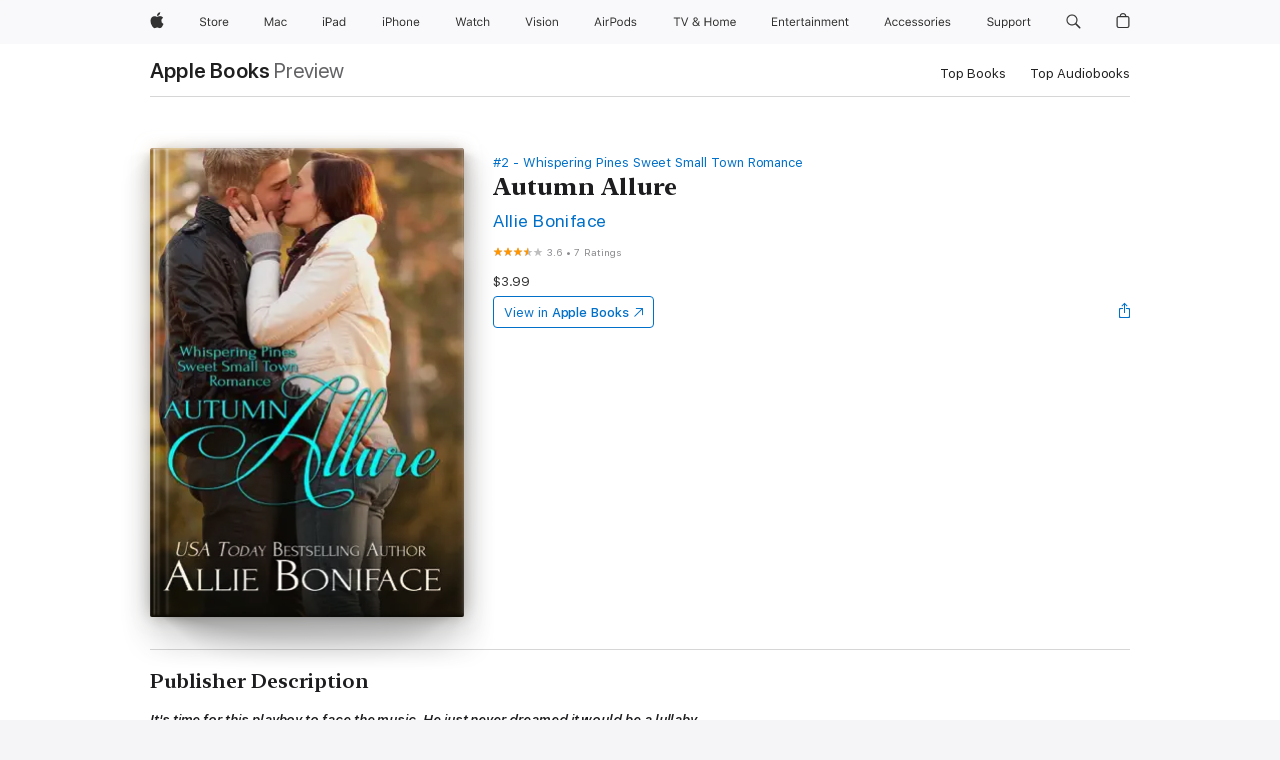

--- FILE ---
content_type: text/html
request_url: https://books.apple.com/us/book/autumn-allure/id1526058711
body_size: 46616
content:
<!DOCTYPE html><html  dir="ltr" lang="en-US"><head>
    <meta charset="utf-8">
    <meta http-equiv="X-UA-Compatible" content="IE=edge">
    <meta name="viewport" content="width=device-width, initial-scale=1, viewport-fit=cover">
    <meta name="applicable-device" content="pc,mobile">

    <script id="perfkit">window.initialPageRequestTime = +new Date();</script>
    <link rel="preconnect" href="https://amp-api.books.apple.com" crossorigin="">
<link rel="preconnect" href="https://is1-ssl.mzstatic.com" crossorigin="">
<link rel="preconnect" href="https://is2-ssl.mzstatic.com" crossorigin="">
<link rel="preconnect" href="https://is3-ssl.mzstatic.com" crossorigin="">
<link rel="preconnect" href="https://is4-ssl.mzstatic.com" crossorigin="">
<link rel="preconnect" href="https://is5-ssl.mzstatic.com" crossorigin="">
<link rel="preconnect" href="https://xp.apple.com" crossorigin="">
<link rel="preconnect" href="https://js-cdn.music.apple.com" crossorigin="">
<link rel="preconnect" href="https://www.apple.com" crossorigin="">
    
<meta name="web-experience-app/config/environment" content="%7B%22appVersion%22%3A1%2C%22modulePrefix%22%3A%22web-experience-app%22%2C%22environment%22%3A%22production%22%2C%22rootURL%22%3A%22%2F%22%2C%22locationType%22%3A%22history-hash-router-scroll%22%2C%22historySupportMiddleware%22%3Atrue%2C%22EmberENV%22%3A%7B%22FEATURES%22%3A%7B%7D%2C%22EXTEND_PROTOTYPES%22%3A%7B%22Date%22%3Afalse%7D%2C%22_APPLICATION_TEMPLATE_WRAPPER%22%3Afalse%2C%22_DEFAULT_ASYNC_OBSERVERS%22%3Atrue%2C%22_JQUERY_INTEGRATION%22%3Afalse%2C%22_TEMPLATE_ONLY_GLIMMER_COMPONENTS%22%3Atrue%7D%2C%22APP%22%3A%7B%22PROGRESS_BAR_DELAY%22%3A3000%2C%22CLOCK_INTERVAL%22%3A1000%2C%22LOADING_SPINNER_SPY%22%3Atrue%2C%22BREAKPOINTS%22%3A%7B%22large%22%3A%7B%22min%22%3A1069%2C%22content%22%3A980%7D%2C%22medium%22%3A%7B%22min%22%3A735%2C%22max%22%3A1068%2C%22content%22%3A692%7D%2C%22small%22%3A%7B%22min%22%3A320%2C%22max%22%3A734%2C%22content%22%3A280%7D%7D%2C%22buildVariant%22%3A%22books%22%2C%22name%22%3A%22web-experience-app%22%2C%22version%22%3A%222548.0.0%2B0b472053%22%7D%2C%22MEDIA_API%22%3A%7B%22token%22%3A%22eyJhbGciOiJFUzI1NiIsInR5cCI6IkpXVCIsImtpZCI6IkNOM1dVNkVKTzEifQ.eyJpc3MiOiJOVjBTRVdHRlNSIiwiaWF0IjoxNzY0NzIyNzU2LCJleHAiOjE3NzE5ODAzNTYsInJvb3RfaHR0cHNfb3JpZ2luIjpbImFwcGxlLmNvbSJdfQ.Y-cFl9j5HGWR1S_YFqK_Hy1qwk1hW9aBvWtIfb4iDzMDCQO9JcdexCvQGzSRxWYIEXS3JtD3vpWxYDj3puQYsA%22%7D%2C%22i18n%22%3A%7B%22defaultLocale%22%3A%22en-gb%22%2C%22useDevLoc%22%3Afalse%2C%22pathToLocales%22%3A%22dist%2Flocales%22%7D%2C%22MEDIA_ARTWORK%22%3A%7B%22BREAKPOINTS%22%3A%7B%22large%22%3A%7B%22min%22%3A1069%2C%22content%22%3A980%7D%2C%22medium%22%3A%7B%22min%22%3A735%2C%22max%22%3A1068%2C%22content%22%3A692%7D%2C%22small%22%3A%7B%22min%22%3A320%2C%22max%22%3A734%2C%22content%22%3A280%7D%7D%7D%2C%22API%22%3A%7B%22BookHost%22%3A%22https%3A%2F%2Famp-api.books.apple.com%22%2C%22obcMetadataBaseUrl%22%3A%22%2Fapi%2Fbooks-metadata%22%2C%22globalElementsPath%22%3A%22%2Fglobal-elements%22%7D%2C%22fastboot%22%3A%7B%22hostWhitelist%22%3A%5B%7B%7D%5D%7D%2C%22ember-short-number%22%3A%7B%22locales%22%3A%5B%22ar-dz%22%2C%22ar-bh%22%2C%22ar-eg%22%2C%22ar-iq%22%2C%22ar-jo%22%2C%22ar-kw%22%2C%22ar-lb%22%2C%22ar-ly%22%2C%22ar-ma%22%2C%22ar-om%22%2C%22ar-qa%22%2C%22ar-sa%22%2C%22ar-sd%22%2C%22ar-sy%22%2C%22ar-tn%22%2C%22ar-ae%22%2C%22ar-ye%22%2C%22he-il%22%2C%22iw-il%22%2C%22ca-es%22%2C%22cs-cz%22%2C%22da-dk%22%2C%22de-ch%22%2C%22de-de%22%2C%22el-gr%22%2C%22en-au%22%2C%22en-ca%22%2C%22en-gb%22%2C%22en-us%22%2C%22es-419%22%2C%22es-es%22%2C%22es-mx%22%2C%22es-xl%22%2C%22et-ee%22%2C%22fi-fi%22%2C%22fr-ca%22%2C%22fr-fr%22%2C%22hi-in%22%2C%22hr-hr%22%2C%22hu-hu%22%2C%22id-id%22%2C%22is-is%22%2C%22it-it%22%2C%22iw-il%22%2C%22ja-jp%22%2C%22ko-kr%22%2C%22lt-lt%22%2C%22lv-lv%22%2C%22ms-my%22%2C%22nl-nl%22%2C%22no-no%22%2C%22no-nb%22%2C%22nb-no%22%2C%22pl-pl%22%2C%22pt-br%22%2C%22pt-pt%22%2C%22ro-ro%22%2C%22ru-ru%22%2C%22sk-sk%22%2C%22sv-se%22%2C%22th-th%22%2C%22tr-tr%22%2C%22uk-ua%22%2C%22vi-vi%22%2C%22vi-vn%22%2C%22zh-cn%22%2C%22zh-hans%22%2C%22zh-hans-cn%22%2C%22zh-hant%22%2C%22zh-hant-hk%22%2C%22zh-hant-tw%22%2C%22zh-hk%22%2C%22zh-tw%22%2C%22ar%22%2C%22ca%22%2C%22cs%22%2C%22da%22%2C%22de%22%2C%22el%22%2C%22en%22%2C%22es%22%2C%22fi%22%2C%22fr%22%2C%22he%22%2C%22hi%22%2C%22hr%22%2C%22hu%22%2C%22id%22%2C%22is%22%2C%22it%22%2C%22ja%22%2C%22ko%22%2C%22lt%22%2C%22lv%22%2C%22ms%22%2C%22nb%22%2C%22nl%22%2C%22no%22%2C%22pl%22%2C%22pt%22%2C%22ro%22%2C%22ru%22%2C%22sk%22%2C%22sv%22%2C%22th%22%2C%22tr%22%2C%22uk%22%2C%22vi%22%2C%22zh%22%5D%7D%2C%22ember-cli-mirage%22%3A%7B%22enabled%22%3Afalse%2C%22usingProxy%22%3Afalse%2C%22useDefaultPassthroughs%22%3Atrue%7D%2C%22BREAKPOINTS%22%3A%7B%22large%22%3A%7B%22min%22%3A1069%2C%22content%22%3A980%7D%2C%22medium%22%3A%7B%22min%22%3A735%2C%22max%22%3A1068%2C%22content%22%3A692%7D%2C%22small%22%3A%7B%22min%22%3A320%2C%22max%22%3A734%2C%22content%22%3A280%7D%7D%2C%22METRICS%22%3A%7B%22variant%22%3A%22web%22%2C%22baseFields%22%3A%7B%22appName%22%3A%22web-experience-app%22%2C%22constraintProfiles%22%3A%5B%22AMPWeb%22%5D%7D%2C%22clickstream%22%3A%7B%22enabled%22%3Atrue%2C%22topic%22%3A%5B%22xp_amp_web_exp%22%5D%2C%22autoTrackClicks%22%3Atrue%7D%2C%22performance%22%3A%7B%22enabled%22%3Atrue%2C%22topic%22%3A%22xp_amp_bookstore_perf%22%7D%7D%2C%22MEDIA_SHELF%22%3A%7B%22GRID_CONFIG%22%3A%7B%22books-brick-row%22%3A%7B%22small%22%3A1%2C%22medium%22%3A2%2C%22large%22%3A3%7D%2C%22story%22%3A%7B%22small%22%3A1%2C%22medium%22%3A2%2C%22large%22%3A3%7D%2C%22small-brick%22%3A%7B%22small%22%3A1%2C%22medium%22%3A2%2C%22large%22%3A3%7D%2C%22editorial-lockup-large%22%3A%7B%22small%22%3A1%2C%22medium%22%3A2%2C%22large%22%3A2%7D%2C%22editorial-lockup-medium%22%3A%7B%22small%22%3A1%2C%22medium%22%3A2%2C%22large%22%3A3%7D%2C%22large-brick%22%3A%7B%22small%22%3A1%2C%22medium%22%3A1%2C%22large%22%3A2%7D%2C%22lockup-small%22%3A%7B%22small%22%3A1%2C%22medium%22%3A2%2C%22large%22%3A3%7D%2C%22lockup-large%22%3A%7B%22small%22%3A1%2C%22medium%22%3A3%2C%22large%22%3A4%7D%2C%22posters%22%3A%7B%22small%22%3A1%2C%22medium%22%3A1%2C%22large%22%3A2%7D%2C%22breakout-large%22%3A%7B%22small%22%3A1%2C%22medium%22%3A1%2C%22large%22%3A1%7D%7D%2C%22BREAKPOINTS%22%3A%7B%22large%22%3A%7B%22min%22%3A1069%2C%22content%22%3A980%7D%2C%22medium%22%3A%7B%22min%22%3A735%2C%22max%22%3A1068%2C%22content%22%3A692%7D%2C%22small%22%3A%7B%22min%22%3A320%2C%22max%22%3A734%2C%22content%22%3A280%7D%7D%7D%2C%22SASSKIT_GENERATOR%22%3A%7B%22VIEWPORT_CONFIG%22%3A%7B%22BREAKPOINTS%22%3A%7B%22large%22%3A%7B%22min%22%3A1069%2C%22content%22%3A980%7D%2C%22medium%22%3A%7B%22min%22%3A735%2C%22max%22%3A1068%2C%22content%22%3A692%7D%2C%22small%22%3A%7B%22min%22%3A320%2C%22max%22%3A734%2C%22content%22%3A280%7D%7D%7D%7D%2C%22features%22%3A%7B%22BUILD_VARIANT_APPS%22%3Afalse%2C%22BUILD_VARIANT_BOOKS%22%3Atrue%2C%22BUILD_VARIANT_FITNESS%22%3Afalse%2C%22BUILD_VARIANT_PODCASTS%22%3Afalse%2C%22BUILD_VARIANT_ITUNES%22%3Afalse%2C%22TV%22%3Afalse%2C%22PODCASTS%22%3Afalse%2C%22BOOKS%22%3Atrue%2C%22APPS%22%3Afalse%2C%22ARTISTS%22%3Afalse%2C%22DEEPLINK_ROUTE%22%3Afalse%2C%22EMBER_DATA%22%3Afalse%2C%22CHARTS%22%3Atrue%2C%22FITNESS%22%3Afalse%2C%22SHARE_UI%22%3Atrue%2C%22SEPARATE_RTL_STYLESHEET%22%3Atrue%7D%2C%22%40amp%2Fember-ui-global-elements%22%3A%7B%22useFooterWithoutRefundLink%22%3Atrue%7D%2C%22ember-cli-content-security-policy%22%3A%7B%22policy%22%3A%22upgrade-insecure-requests%20%3B%20default-src%20'none'%3B%20img-src%20'self'%20https%3A%2F%2F*.apple.com%20https%3A%2F%2F*.mzstatic.com%20data%3A%3B%20style-src%20'self'%20https%3A%2F%2F*.apple.com%20'unsafe-inline'%3B%20font-src%20'self'%20https%3A%2F%2F*.apple.com%3B%20media-src%20'self'%20https%3A%2F%2F*.apple.com%20blob%3A%3B%20connect-src%20'self'%20https%3A%2F%2F*.apple.com%20https%3A%2F%2F*.mzstatic.com%3B%20script-src%20'self'%20https%3A%2F%2F*.apple.com%20'unsafe-eval'%20'sha256-4ywTGAe4rEpoHt8XkjbkdOWklMJ%2F1Py%2Fx6b3%2FaGbtSQ%3D'%3B%20frame-src%20'self'%20https%3A%2F%2F*.apple.com%20itmss%3A%20itms-appss%3A%20itms-bookss%3A%20itms-itunesus%3A%20itms-messagess%3A%20itms-podcasts%3A%20itms-watchs%3A%20macappstores%3A%20musics%3A%20apple-musics%3A%20podcasts%3A%20videos%3A%3B%22%2C%22reportOnly%22%3Afalse%7D%2C%22exportApplicationGlobal%22%3Afalse%7D">
<!-- EMBER_CLI_FASTBOOT_TITLE --><link rel="stylesheet preload" name="fonts" href="//www.apple.com/wss/fonts?families=SF+Pro,v2|SF+Pro+Icons,v1|SF+Pro+Rounded,v1|New+York+Small,v1|New+York+Medium,v1" as="style"><link rel="stylesheet" type="text/css" href="https://www.apple.com/api-www/global-elements/global-header/v1/assets/globalheader.css" data-global-elements-nav-styles>
<link rel="stylesheet" type="text/css" href="/global-elements/2426.0.0/en_US/ac-global-footer.89780a9d2eedff61551113850a3547ef.css" data-global-elements-footer-styles>
<meta name="ac-gn-search-suggestions-enabled" content="false"/>
<meta name="globalnav-search-suggestions-enabled" content="false"/>
    <title>
      ‎Autumn Allure by Allie Boniface on Apple Books
    </title>
      <meta name="keywords" content="download, Autumn Allure, books on iphone, ipad, Mac, Apple Books">

      <meta name="description" content="<b><i>It's time for this playboy to face the music. He just never dreamed it would be a lullaby...</i></b><br /><br />Bartender Nate Hunter enjoys his small-town, no-strings-attached life in Whispering Pines. Then a dying ex-girlfriend tracks him down to tell him he has a daughter he never knew exis…">

<!---->
      <link rel="canonical" href="https://books.apple.com/us/book/autumn-allure/id1526058711">

      <link rel="icon" sizes="48x48" href="https://books.apple.com/assets/images/favicon/favicon-books-48-a8eb8171a8d912ed29d99e7a134953d3.png" type="image/png">

<!---->
<!---->
      <meta name="apple:content_id" content="1526058711">

<!---->
      <script name="schema:book" type="application/ld+json">
        {"@context":"http://schema.org","@type":"Book","additionalType":"Product","author":"Allie Boniface","bookFormat":"EBook","datePublished":"2020-08-02T00:00:00.000Z","description":"&lt;b&gt;&lt;i&gt;It's time for this playboy to face the music. He just never dreamed it would be a lullaby...&lt;/i&gt;&lt;/b&gt;&lt;br /&gt;&lt;br /&gt;Bartender Nate Hunter enjoys his small-town, no-strings-attached life in Whispering Pines. Then a dying ex-girlfriend tracks him down to tell him he has a daughter he never knew exis…","genre":["Contemporary Romance","Books","Romance"],"image":"https://is1-ssl.mzstatic.com/image/thumb/Publication112/v4/f3/8f/11/f38f11d8-8c86-b46f-9633-bd13db6b1927/0000547272.jpg/1200x630wz.png","inLanguage":"en-US","isbn":"9781393934646","name":"Autumn Allure","numberOfPages":269,"publisher":"Allie Boniface","thumbnailUrl":["https://is1-ssl.mzstatic.com/image/thumb/Publication112/v4/f3/8f/11/f38f11d8-8c86-b46f-9633-bd13db6b1927/0000547272.jpg/1200x675wz.jpg","https://is1-ssl.mzstatic.com/image/thumb/Publication112/v4/f3/8f/11/f38f11d8-8c86-b46f-9633-bd13db6b1927/0000547272.jpg/1200x900wz.jpg","https://is1-ssl.mzstatic.com/image/thumb/Publication112/v4/f3/8f/11/f38f11d8-8c86-b46f-9633-bd13db6b1927/0000547272.jpg/1200x1200wz.jpg"],"isPartof":{"@type":"BookSeries","name":"Whispering Pines Sweet Small Town Romance"},"offers":{"@type":"Offer","price":3.99,"priceCurrency":"USD","hasMerchantReturnPolicy":{"@type":"MerchantReturnPolicy","returnPolicyCategory":"https://schema.org/MerchantReturnNotPermitted","merchantReturnDays":0}},"aggregateRating":{"@type":"AggregateRating","ratingValue":3.6,"reviewCount":7}}
      </script>

        <meta property="al:ios:app_store_id" content="364709193">
        <meta property="al:ios:app_name" content="Apple Books">

        <meta property="og:title" content="‎Autumn Allure">
        <meta property="og:description" content="‎Romance · 2020">
        <meta property="og:site_name" content="Apple Books">
        <meta property="og:url" content="https://books.apple.com/us/book/autumn-allure/id1526058711">
        <meta property="og:image" content="https://is1-ssl.mzstatic.com/image/thumb/Publication112/v4/f3/8f/11/f38f11d8-8c86-b46f-9633-bd13db6b1927/0000547272.jpg/1200x630wz.png">
        <meta property="og:image:alt" content="Autumn Allure by Allie Boniface on Apple Books">
        <meta property="og:image:type" content="image/png">
        <meta property="og:image:width" content="1200">
        <meta property="og:image:height" content="630">
        <meta property="og:image:secure_url" content="https://is1-ssl.mzstatic.com/image/thumb/Publication112/v4/f3/8f/11/f38f11d8-8c86-b46f-9633-bd13db6b1927/0000547272.jpg/1200x630wz.png">
        <meta property="og:type" content="book">
        <meta property="og:locale" content="en_US">

        <meta name="twitter:title" content="‎Autumn Allure">
        <meta name="twitter:description" content="‎Romance · 2020">
        <meta name="twitter:site" content="@AppleBooks">
        <meta name="twitter:card" content="summary_large_image">
        <meta name="twitter:image" content="https://is1-ssl.mzstatic.com/image/thumb/Publication112/v4/f3/8f/11/f38f11d8-8c86-b46f-9633-bd13db6b1927/0000547272.jpg/1200x600wz.png">
        <meta name="twitter:image:alt" content="Autumn Allure by Allie Boniface on Apple Books">

<!---->
    <meta name="version" content="2548.0.0">
    <!-- @@HEAD@@ -->
    <script src="https://js-cdn.music.apple.com/musickit/v2/amp/musickit.js?t=1764722790239"></script>

    <link integrity="" rel="stylesheet" href="/assets/web-experience-app-real-f1ca40148188f63f7dd2cd7d4d6d7e05.css" data-rtl="/assets/web-experience-rtl-app-dc89d135bf4a79beed79bacafc906bdf.css">

    
  </head>
  <body class="no-js no-touch globalnav-scrim">
    <script type="x/boundary" id="fastboot-body-start"></script><div id="globalheader"><aside id="globalmessage-segment" lang="en-US" dir="ltr" class="globalmessage-segment"><ul data-strings="{&quot;view&quot;:&quot;{%STOREFRONT%} Store Home&quot;,&quot;segments&quot;:{&quot;smb&quot;:&quot;Business Store Home&quot;,&quot;eduInd&quot;:&quot;Education Store Home&quot;,&quot;other&quot;:&quot;Store Home&quot;},&quot;exit&quot;:&quot;Exit&quot;}" class="globalmessage-segment-content"></ul></aside><nav id="globalnav" lang="en-US" dir="ltr" aria-label="Global" data-analytics-element-engagement-start="globalnav:onFlyoutOpen" data-analytics-element-engagement-end="globalnav:onFlyoutClose" data-store-api="https://www.apple.com/[storefront]/shop/bag/status" data-analytics-activitymap-region-id="global nav" data-analytics-region="global nav" class="globalnav no-js   "><div class="globalnav-content"><div class="globalnav-item globalnav-menuback"><button aria-label="Main menu" class="globalnav-menuback-button"><span class="globalnav-chevron-icon"><svg height="48" viewbox="0 0 9 48" width="9" xmlns="http://www.w3.org/2000/svg"><path d="m1.5618 24.0621 6.5581-6.4238c.2368-.2319.2407-.6118.0088-.8486-.2324-.2373-.6123-.2407-.8486-.0088l-7 6.8569c-.1157.1138-.1807.2695-.1802.4316.001.1621.0674.3174.1846.4297l7 6.7241c.1162.1118.2661.1675.4155.1675.1577 0 .3149-.062.4326-.1846.2295-.2388.2222-.6187-.0171-.8481z"/></svg></span></button></div><ul id="globalnav-list" class="globalnav-list"><li data-analytics-element-engagement="globalnav hover - apple" class="
				globalnav-item
				globalnav-item-apple
				
				
			"><a href="https://www.apple.com/" data-globalnav-item-name="apple" data-analytics-title="apple home" aria-label="Apple" class="globalnav-link globalnav-link-apple"><span class="globalnav-image-regular globalnav-link-image"><svg height="44" viewbox="0 0 14 44" width="14" xmlns="http://www.w3.org/2000/svg"><path d="m13.0729 17.6825a3.61 3.61 0 0 0 -1.7248 3.0365 3.5132 3.5132 0 0 0 2.1379 3.2223 8.394 8.394 0 0 1 -1.0948 2.2618c-.6816.9812-1.3943 1.9623-2.4787 1.9623s-1.3633-.63-2.613-.63c-1.2187 0-1.6525.6507-2.644.6507s-1.6834-.9089-2.4787-2.0243a9.7842 9.7842 0 0 1 -1.6628-5.2776c0-3.0984 2.014-4.7405 3.9969-4.7405 1.0535 0 1.9314.6919 2.5924.6919.63 0 1.6112-.7333 2.8092-.7333a3.7579 3.7579 0 0 1 3.1604 1.5802zm-3.7284-2.8918a3.5615 3.5615 0 0 0 .8469-2.22 1.5353 1.5353 0 0 0 -.031-.32 3.5686 3.5686 0 0 0 -2.3445 1.2084 3.4629 3.4629 0 0 0 -.8779 2.1585 1.419 1.419 0 0 0 .031.2892 1.19 1.19 0 0 0 .2169.0207 3.0935 3.0935 0 0 0 2.1586-1.1368z"/></svg></span><span class="globalnav-image-compact globalnav-link-image"><svg height="48" viewbox="0 0 17 48" width="17" xmlns="http://www.w3.org/2000/svg"><path d="m15.5752 19.0792a4.2055 4.2055 0 0 0 -2.01 3.5376 4.0931 4.0931 0 0 0 2.4908 3.7542 9.7779 9.7779 0 0 1 -1.2755 2.6351c-.7941 1.1431-1.6244 2.2862-2.8878 2.2862s-1.5883-.734-3.0443-.734c-1.42 0-1.9252.7581-3.08.7581s-1.9611-1.0589-2.8876-2.3584a11.3987 11.3987 0 0 1 -1.9373-6.1487c0-3.61 2.3464-5.523 4.6566-5.523 1.2274 0 2.25.8062 3.02.8062.734 0 1.8771-.8543 3.2729-.8543a4.3778 4.3778 0 0 1 3.6822 1.841zm-6.8586-2.0456a1.3865 1.3865 0 0 1 -.2527-.024 1.6557 1.6557 0 0 1 -.0361-.337 4.0341 4.0341 0 0 1 1.0228-2.5148 4.1571 4.1571 0 0 1 2.7314-1.4078 1.7815 1.7815 0 0 1 .0361.373 4.1487 4.1487 0 0 1 -.9867 2.587 3.6039 3.6039 0 0 1 -2.5148 1.3236z"/></svg></span><span class="globalnav-link-text">Apple</span></a></li><li data-topnav-flyout-item="menu" data-topnav-flyout-label="Menu" role="none" class="globalnav-item globalnav-menu"><div data-topnav-flyout="menu" class="globalnav-flyout"><div class="globalnav-menu-list"><div data-analytics-element-engagement="globalnav hover - store" class="
				globalnav-item
				globalnav-item-store
				globalnav-item-menu
				
			"><ul role="none" class="globalnav-submenu-trigger-group"><li class="globalnav-submenu-trigger-item"><a href="https://www.apple.com/us/shop/goto/store" data-globalnav-item-name="store" data-topnav-flyout-trigger-compact data-analytics-title="store" data-analytics-element-engagement="hover - store" aria-label="Store" class="globalnav-link globalnav-submenu-trigger-link globalnav-link-store"><span class="globalnav-link-text-container"><span class="globalnav-image-regular globalnav-link-image"><svg height="44" viewbox="0 0 30 44" width="30" xmlns="http://www.w3.org/2000/svg"><path d="m26.5679 20.4629c1.002 0 1.67.738 1.693 1.857h-3.48c.076-1.119.779-1.857 1.787-1.857zm2.754 2.672v-.387c0-1.963-1.037-3.176-2.742-3.176-1.735 0-2.848 1.289-2.848 3.276 0 1.998 1.096 3.263 2.848 3.263 1.383 0 2.367-.668 2.66-1.746h-1.008c-.264.557-.814.856-1.629.856-1.072 0-1.769-.791-1.822-2.039v-.047zm-9.547-3.451h.96v.937h.094c.188-.615.914-1.049 1.752-1.049.164 0 .375.012.504.03v1.007c-.082-.023-.445-.058-.644-.058-.961 0-1.659 1.098-1.659 1.535v3.914h-1.007zm-4.27 5.519c-1.195 0-1.869-.867-1.869-2.361 0-1.5.674-2.361 1.869-2.361 1.196 0 1.87.861 1.87 2.361 0 1.494-.674 2.361-1.87 2.361zm0-5.631c-1.798 0-2.912 1.237-2.912 3.27 0 2.027 1.114 3.269 2.912 3.269 1.799 0 2.913-1.242 2.913-3.269 0-2.033-1.114-3.27-2.913-3.27zm-5.478-1.475v1.635h1.407v.843h-1.407v3.575c0 .744.282 1.06.938 1.06.182 0 .281-.006.469-.023v.849c-.199.035-.393.059-.592.059-1.301 0-1.822-.481-1.822-1.688v-3.832h-1.02v-.843h1.02v-1.635zm-8.103 5.694c.129.885.973 1.447 2.174 1.447 1.137 0 1.975-.615 1.975-1.453 0-.72-.527-1.177-1.693-1.47l-1.084-.282c-1.53-.386-2.192-1.078-2.192-2.279 0-1.436 1.201-2.408 2.988-2.408 1.635 0 2.854.972 2.942 2.338h-1.061c-.146-.867-.861-1.383-1.916-1.383-1.125 0-1.869.562-1.869 1.418 0 .662.463 1.043 1.629 1.342l.885.234c1.752.439 2.455 1.119 2.455 2.361 0 1.553-1.225 2.543-3.158 2.543-1.793 0-3.03-.949-3.141-2.408z"/></svg></span><span class="globalnav-link-text">Store</span></span></a></li></ul></div><div data-analytics-element-engagement="globalnav hover - mac" class="
				globalnav-item
				globalnav-item-mac
				globalnav-item-menu
				
			"><ul role="none" class="globalnav-submenu-trigger-group"><li class="globalnav-submenu-trigger-item"><a href="https://www.apple.com/mac/" data-globalnav-item-name="mac" data-topnav-flyout-trigger-compact data-analytics-title="mac" data-analytics-element-engagement="hover - mac" aria-label="Mac" class="globalnav-link globalnav-submenu-trigger-link globalnav-link-mac"><span class="globalnav-link-text-container"><span class="globalnav-image-regular globalnav-link-image"><svg height="44" viewbox="0 0 23 44" width="23" xmlns="http://www.w3.org/2000/svg"><path d="m8.1558 25.9987v-6.457h-.0703l-2.666 6.457h-.8907l-2.666-6.457h-.0703v6.457h-.9844v-8.4551h1.2246l2.8945 7.0547h.0938l2.8945-7.0547h1.2246v8.4551zm2.5166-1.7696c0-1.1309.832-1.7812 2.3027-1.8691l1.8223-.1113v-.5742c0-.7793-.4863-1.207-1.4297-1.207-.7559 0-1.2832.2871-1.4238.7852h-1.0195c.1348-1.0137 1.1309-1.6816 2.4785-1.6816 1.541 0 2.4023.791 2.4023 2.1035v4.3242h-.9609v-.9318h-.0938c-.4102.6738-1.1016 1.043-1.9453 1.043-1.2246 0-2.1328-.7266-2.1328-1.8809zm4.125-.5859v-.5801l-1.6992.1113c-.9609.0645-1.3828.3984-1.3828 1.0312 0 .6445.5449 1.0195 1.2773 1.0195 1.0371.0001 1.8047-.6796 1.8047-1.5819zm6.958-2.0273c-.1641-.627-.7207-1.1367-1.6289-1.1367-1.1367 0-1.8516.9082-1.8516 2.3379 0 1.459.7266 2.3848 1.8516 2.3848.8496 0 1.4414-.3926 1.6289-1.1074h1.0195c-.1816 1.1602-1.125 2.0156-2.6426 2.0156-1.7695 0-2.9004-1.2832-2.9004-3.293 0-1.9688 1.125-3.2461 2.8945-3.2461 1.5352 0 2.4727.9199 2.6484 2.0449z"/></svg></span><span class="globalnav-link-text">Mac</span></span></a></li></ul></div><div data-analytics-element-engagement="globalnav hover - ipad" class="
				globalnav-item
				globalnav-item-ipad
				globalnav-item-menu
				
			"><ul role="none" class="globalnav-submenu-trigger-group"><li class="globalnav-submenu-trigger-item"><a href="https://www.apple.com/ipad/" data-globalnav-item-name="ipad" data-topnav-flyout-trigger-compact data-analytics-title="ipad" data-analytics-element-engagement="hover - ipad" aria-label="iPad" class="globalnav-link globalnav-submenu-trigger-link globalnav-link-ipad"><span class="globalnav-link-text-container"><span class="globalnav-image-regular globalnav-link-image"><svg height="44" viewbox="0 0 24 44" width="24" xmlns="http://www.w3.org/2000/svg"><path d="m14.9575 23.7002c0 .902-.768 1.582-1.805 1.582-.732 0-1.277-.375-1.277-1.02 0-.632.422-.966 1.383-1.031l1.699-.111zm-1.395-4.072c-1.347 0-2.343.668-2.478 1.681h1.019c.141-.498.668-.785 1.424-.785.944 0 1.43.428 1.43 1.207v.574l-1.822.112c-1.471.088-2.303.738-2.303 1.869 0 1.154.908 1.881 2.133 1.881.844 0 1.535-.369 1.945-1.043h.094v.931h.961v-4.324c0-1.312-.862-2.103-2.403-2.103zm6.769 5.575c-1.155 0-1.846-.885-1.846-2.361 0-1.471.697-2.362 1.846-2.362 1.142 0 1.857.914 1.857 2.362 0 1.459-.709 2.361-1.857 2.361zm1.834-8.027v3.503h-.088c-.358-.691-1.102-1.107-1.981-1.107-1.605 0-2.654 1.289-2.654 3.27 0 1.986 1.037 3.269 2.654 3.269.873 0 1.623-.416 2.022-1.119h.093v1.008h.961v-8.824zm-15.394 4.869h-1.863v-3.563h1.863c1.225 0 1.899.639 1.899 1.799 0 1.119-.697 1.764-1.899 1.764zm.276-4.5h-3.194v8.455h1.055v-3.018h2.127c1.588 0 2.719-1.119 2.719-2.701 0-1.611-1.108-2.736-2.707-2.736zm-6.064 8.454h1.008v-6.316h-1.008zm-.199-8.237c0-.387.316-.704.703-.704s.703.317.703.704c0 .386-.316.703-.703.703s-.703-.317-.703-.703z"/></svg></span><span class="globalnav-link-text">iPad</span></span></a></li></ul></div><div data-analytics-element-engagement="globalnav hover - iphone" class="
				globalnav-item
				globalnav-item-iphone
				globalnav-item-menu
				
			"><ul role="none" class="globalnav-submenu-trigger-group"><li class="globalnav-submenu-trigger-item"><a href="https://www.apple.com/iphone/" data-globalnav-item-name="iphone" data-topnav-flyout-trigger-compact data-analytics-title="iphone" data-analytics-element-engagement="hover - iphone" aria-label="iPhone" class="globalnav-link globalnav-submenu-trigger-link globalnav-link-iphone"><span class="globalnav-link-text-container"><span class="globalnav-image-regular globalnav-link-image"><svg height="44" viewbox="0 0 38 44" width="38" xmlns="http://www.w3.org/2000/svg"><path d="m32.7129 22.3203h3.48c-.023-1.119-.691-1.857-1.693-1.857-1.008 0-1.711.738-1.787 1.857zm4.459 2.045c-.293 1.078-1.277 1.746-2.66 1.746-1.752 0-2.848-1.266-2.848-3.264 0-1.986 1.113-3.275 2.848-3.275 1.705 0 2.742 1.213 2.742 3.176v.386h-4.541v.047c.053 1.248.75 2.039 1.822 2.039.815 0 1.366-.298 1.629-.855zm-12.282-4.682h.961v.996h.094c.316-.697.932-1.107 1.898-1.107 1.418 0 2.209.838 2.209 2.338v4.09h-1.007v-3.844c0-1.137-.481-1.676-1.489-1.676s-1.658.674-1.658 1.781v3.739h-1.008zm-2.499 3.158c0-1.5-.674-2.361-1.869-2.361-1.196 0-1.87.861-1.87 2.361 0 1.495.674 2.362 1.87 2.362 1.195 0 1.869-.867 1.869-2.362zm-4.782 0c0-2.033 1.114-3.269 2.913-3.269 1.798 0 2.912 1.236 2.912 3.269 0 2.028-1.114 3.27-2.912 3.27-1.799 0-2.913-1.242-2.913-3.27zm-6.636-5.666h1.008v3.504h.093c.317-.697.979-1.107 1.946-1.107 1.336 0 2.179.855 2.179 2.338v4.09h-1.007v-3.844c0-1.119-.504-1.676-1.459-1.676-1.131 0-1.752.715-1.752 1.781v3.739h-1.008zm-6.015 4.87h1.863c1.202 0 1.899-.645 1.899-1.764 0-1.16-.674-1.799-1.899-1.799h-1.863zm2.139-4.5c1.599 0 2.707 1.125 2.707 2.736 0 1.582-1.131 2.701-2.719 2.701h-2.127v3.018h-1.055v-8.455zm-6.114 8.454h1.008v-6.316h-1.008zm-.2-8.238c0-.386.317-.703.703-.703.387 0 .704.317.704.703 0 .387-.317.704-.704.704-.386 0-.703-.317-.703-.704z"/></svg></span><span class="globalnav-link-text">iPhone</span></span></a></li></ul></div><div data-analytics-element-engagement="globalnav hover - watch" class="
				globalnav-item
				globalnav-item-watch
				globalnav-item-menu
				
			"><ul role="none" class="globalnav-submenu-trigger-group"><li class="globalnav-submenu-trigger-item"><a href="https://www.apple.com/watch/" data-globalnav-item-name="watch" data-topnav-flyout-trigger-compact data-analytics-title="watch" data-analytics-element-engagement="hover - watch" aria-label="Watch" class="globalnav-link globalnav-submenu-trigger-link globalnav-link-watch"><span class="globalnav-link-text-container"><span class="globalnav-image-regular globalnav-link-image"><svg height="44" viewbox="0 0 35 44" width="35" xmlns="http://www.w3.org/2000/svg"><path d="m28.9819 17.1758h1.008v3.504h.094c.316-.697.978-1.108 1.945-1.108 1.336 0 2.18.856 2.18 2.338v4.09h-1.008v-3.844c0-1.119-.504-1.675-1.459-1.675-1.131 0-1.752.715-1.752 1.781v3.738h-1.008zm-2.42 4.441c-.164-.627-.721-1.136-1.629-1.136-1.137 0-1.852.908-1.852 2.338 0 1.459.727 2.384 1.852 2.384.849 0 1.441-.392 1.629-1.107h1.019c-.182 1.16-1.125 2.016-2.642 2.016-1.77 0-2.901-1.284-2.901-3.293 0-1.969 1.125-3.247 2.895-3.247 1.535 0 2.472.92 2.648 2.045zm-6.533-3.568v1.635h1.407v.844h-1.407v3.574c0 .744.282 1.06.938 1.06.182 0 .281-.006.469-.023v.85c-.2.035-.393.058-.592.058-1.301 0-1.822-.48-1.822-1.687v-3.832h-1.02v-.844h1.02v-1.635zm-4.2 5.596v-.58l-1.699.111c-.961.064-1.383.398-1.383 1.031 0 .645.545 1.02 1.277 1.02 1.038 0 1.805-.68 1.805-1.582zm-4.125.586c0-1.131.832-1.782 2.303-1.869l1.822-.112v-.574c0-.779-.486-1.207-1.43-1.207-.755 0-1.283.287-1.423.785h-1.02c.135-1.014 1.131-1.682 2.479-1.682 1.541 0 2.402.792 2.402 2.104v4.324h-.961v-.931h-.094c-.41.673-1.101 1.043-1.945 1.043-1.225 0-2.133-.727-2.133-1.881zm-7.684 1.769h-.996l-2.303-8.455h1.101l1.682 6.873h.07l1.893-6.873h1.066l1.893 6.873h.07l1.682-6.873h1.101l-2.302 8.455h-.996l-1.946-6.674h-.07z"/></svg></span><span class="globalnav-link-text">Watch</span></span></a></li></ul></div><div data-analytics-element-engagement="globalnav hover - vision" class="
				globalnav-item
				globalnav-item-vision
				globalnav-item-menu
				
			"><ul role="none" class="globalnav-submenu-trigger-group"><li class="globalnav-submenu-trigger-item"><a href="https://www.apple.com/apple-vision-pro/" data-globalnav-item-name="vision" data-topnav-flyout-trigger-compact data-analytics-title="vision" data-analytics-element-engagement="hover - vision" aria-label="Vision" class="globalnav-link globalnav-submenu-trigger-link globalnav-link-vision"><span class="globalnav-link-text-container"><span class="globalnav-image-regular globalnav-link-image"><svg xmlns="http://www.w3.org/2000/svg" width="34" height="44" viewbox="0 0 34 44"><g id="en-US_globalnav_links_vision_image_large"><rect id="box_" width="34" height="44" fill="none"/><path id="art_" d="m.4043,17.5449h1.1074l2.4844,7.0898h.0938l2.4844-7.0898h1.1074l-3.1172,8.4551h-1.043L.4043,17.5449Zm8.3467.2168c0-.3867.3164-.7031.7031-.7031s.7031.3164.7031.7031-.3164.7031-.7031.7031-.7031-.3164-.7031-.7031Zm.1875,1.9219h1.0195v6.3164h-1.0195v-6.3164Zm2.499,4.7051h1.043c.1699.5273.6738.873,1.4824.873.8496,0,1.4531-.4043,1.4531-.9785v-.0117c0-.4277-.3223-.7266-1.1016-.9141l-.9785-.2344c-1.1836-.2812-1.7168-.7969-1.7168-1.7051v-.0059c0-1.0488,1.0078-1.8398,2.3496-1.8398,1.3242,0,2.2441.6621,2.3848,1.6934h-1.002c-.1348-.498-.627-.8438-1.3887-.8438-.75,0-1.3008.3867-1.3008.9434v.0117c0,.4277.3164.6973,1.0605.8789l.9727.2344c1.1895.2871,1.7637.8027,1.7637,1.7051v.0117c0,1.125-1.0957,1.9043-2.5312,1.9043-1.4062,0-2.373-.6797-2.4902-1.7227Zm6.3203-6.627c0-.3867.3164-.7031.7031-.7031s.7031.3164.7031.7031-.3164.7031-.7031.7031-.7031-.3164-.7031-.7031Zm.1875,1.9219h1.0195v6.3164h-1.0195v-6.3164Zm2.5049,3.1641v-.0117c0-2.0273,1.1133-3.2637,2.9121-3.2637s2.9121,1.2363,2.9121,3.2637v.0117c0,2.0215-1.1133,3.2637-2.9121,3.2637s-2.9121-1.2422-2.9121-3.2637Zm4.7812,0v-.0117c0-1.4941-.6738-2.3613-1.8691-2.3613s-1.8691.8672-1.8691,2.3613v.0117c0,1.4883.6738,2.3613,1.8691,2.3613s1.8691-.873,1.8691-2.3613Zm2.5049-3.1641h1.0195v.9492h.0938c.3164-.668.9082-1.0605,1.8398-1.0605,1.418,0,2.209.8379,2.209,2.3379v4.0898h-1.0195v-3.8438c0-1.1367-.4688-1.6816-1.4766-1.6816s-1.6465.6797-1.6465,1.7871v3.7383h-1.0195v-6.3164Z"/></g></svg></span><span class="globalnav-link-text">Vision</span></span></a></li></ul></div><div data-analytics-element-engagement="globalnav hover - airpods" class="
				globalnav-item
				globalnav-item-airpods
				globalnav-item-menu
				
			"><ul role="none" class="globalnav-submenu-trigger-group"><li class="globalnav-submenu-trigger-item"><a href="https://www.apple.com/airpods/" data-globalnav-item-name="airpods" data-topnav-flyout-trigger-compact data-analytics-title="airpods" data-analytics-element-engagement="hover - airpods" aria-label="AirPods" class="globalnav-link globalnav-submenu-trigger-link globalnav-link-airpods"><span class="globalnav-link-text-container"><span class="globalnav-image-regular globalnav-link-image"><svg height="44" viewbox="0 0 43 44" width="43" xmlns="http://www.w3.org/2000/svg"><path d="m11.7153 19.6836h.961v.937h.094c.187-.615.914-1.048 1.752-1.048.164 0 .375.011.504.029v1.008c-.082-.024-.446-.059-.645-.059-.961 0-1.658.645-1.658 1.535v3.914h-1.008zm28.135-.111c1.324 0 2.244.656 2.379 1.693h-.996c-.135-.504-.627-.838-1.389-.838-.75 0-1.336.381-1.336.943 0 .434.352.704 1.096.885l.973.235c1.189.287 1.763.802 1.763 1.711 0 1.13-1.095 1.91-2.531 1.91-1.406 0-2.373-.674-2.484-1.723h1.037c.17.533.674.873 1.482.873.85 0 1.459-.404 1.459-.984 0-.434-.328-.727-1.002-.891l-1.084-.264c-1.183-.287-1.722-.796-1.722-1.71 0-1.049 1.013-1.84 2.355-1.84zm-6.665 5.631c-1.155 0-1.846-.885-1.846-2.362 0-1.471.697-2.361 1.846-2.361 1.142 0 1.857.914 1.857 2.361 0 1.459-.709 2.362-1.857 2.362zm1.834-8.028v3.504h-.088c-.358-.691-1.102-1.107-1.981-1.107-1.605 0-2.654 1.289-2.654 3.269 0 1.987 1.037 3.27 2.654 3.27.873 0 1.623-.416 2.022-1.119h.094v1.007h.961v-8.824zm-9.001 8.028c-1.195 0-1.869-.868-1.869-2.362 0-1.5.674-2.361 1.869-2.361 1.196 0 1.869.861 1.869 2.361 0 1.494-.673 2.362-1.869 2.362zm0-5.631c-1.799 0-2.912 1.236-2.912 3.269 0 2.028 1.113 3.27 2.912 3.27s2.912-1.242 2.912-3.27c0-2.033-1.113-3.269-2.912-3.269zm-17.071 6.427h1.008v-6.316h-1.008zm-.199-8.238c0-.387.317-.703.703-.703.387 0 .703.316.703.703s-.316.703-.703.703c-.386 0-.703-.316-.703-.703zm-6.137 4.922 1.324-3.773h.093l1.325 3.773zm1.892-5.139h-1.043l-3.117 8.455h1.107l.85-2.42h3.363l.85 2.42h1.107zm14.868 4.5h-1.864v-3.562h1.864c1.224 0 1.898.639 1.898 1.799 0 1.119-.697 1.763-1.898 1.763zm.275-4.5h-3.193v8.455h1.054v-3.017h2.127c1.588 0 2.719-1.119 2.719-2.701 0-1.612-1.107-2.737-2.707-2.737z"/></svg></span><span class="globalnav-link-text">AirPods</span></span></a></li></ul></div><div data-analytics-element-engagement="globalnav hover - tv-home" class="
				globalnav-item
				globalnav-item-tv-home
				globalnav-item-menu
				
			"><ul role="none" class="globalnav-submenu-trigger-group"><li class="globalnav-submenu-trigger-item"><a href="https://www.apple.com/tv-home/" data-globalnav-item-name="tv-home" data-topnav-flyout-trigger-compact data-analytics-title="tv &amp; home" data-analytics-element-engagement="hover - tv &amp; home" aria-label="TV and Home" class="globalnav-link globalnav-submenu-trigger-link globalnav-link-tv-home"><span class="globalnav-link-text-container"><span class="globalnav-image-regular globalnav-link-image"><svg height="44" viewbox="0 0 65 44" width="65" xmlns="http://www.w3.org/2000/svg"><path d="m4.3755 26v-7.5059h-2.7246v-.9492h6.5039v.9492h-2.7246v7.5059zm7.7314 0-3.1172-8.4551h1.1074l2.4844 7.0898h.0938l2.4844-7.0898h1.1074l-3.1172 8.4551zm13.981-.8438c-.7207.6328-1.7109 1.002-2.7363 1.002-1.6816 0-2.8594-.9961-2.8594-2.4141 0-1.002.5449-1.7637 1.6758-2.3613.0762-.0352.2344-.1172.3281-.1641-.7793-.8203-1.0605-1.3652-1.0605-1.9805 0-1.084.9199-1.8926 2.1562-1.8926 1.248 0 2.1562.7969 2.1562 1.9043 0 .8672-.5215 1.5-1.8281 2.1855l2.1152 2.2734c.2637-.5273.3984-1.2188.3984-2.2734v-.1465h.9844v.1523c0 1.3125-.2344 2.2676-.6973 2.9824l1.4708 1.5764h-1.3242zm-4.541-1.4824c0 .9492.7676 1.5938 1.8984 1.5938.7676 0 1.5586-.3047 2.0215-.791l-2.3906-2.6133c-.0645.0234-.2168.0996-.2988.1406-.8145.4219-1.2305 1.0078-1.2305 1.6699zm3.2109-4.3886c0-.6562-.4746-1.1016-1.1602-1.1016-.6738 0-1.1543.457-1.1543 1.1133 0 .4688.2402.8789.9082 1.541 1.0313-.5274 1.4063-.9492 1.4063-1.5527zm13.5176 6.7148v-3.8496h-4.6406v3.8496h-1.0547v-8.4551h1.0547v3.6562h4.6406v-3.6562h1.0547v8.4551zm2.6455-3.1582c0-2.0332 1.1133-3.2695 2.9121-3.2695s2.9121 1.2363 2.9121 3.2695c0 2.0273-1.1133 3.2695-2.9121 3.2695s-2.9121-1.2422-2.9121-3.2695zm4.7812 0c0-1.5-.6738-2.3613-1.8691-2.3613s-1.8691.8613-1.8691 2.3613c0 1.4941.6738 2.3613 1.8691 2.3613s1.8691-.8672 1.8691-2.3613zm2.5054-3.1582h.9609v.9961h.0938c.2871-.7031.9199-1.1074 1.7637-1.1074.8555 0 1.4531.4512 1.7461 1.1074h.0938c.3398-.668 1.0605-1.1074 1.9336-1.1074 1.2891 0 2.0098.7383 2.0098 2.0625v4.3652h-1.0078v-4.1309c0-.9316-.4395-1.3887-1.3301-1.3887-.8789 0-1.4648.6562-1.4648 1.459v4.0606h-1.0078v-4.2891c0-.75-.5215-1.2305-1.3184-1.2305-.8262 0-1.4648.7148-1.4648 1.6055v3.9141h-1.0078v-6.3164zm15.5127 4.6816c-.293 1.0781-1.2773 1.7461-2.6602 1.7461-1.752 0-2.8477-1.2656-2.8477-3.2637 0-1.9863 1.1133-3.2754 2.8477-3.2754 1.7051 0 2.7422 1.2129 2.7422 3.1758v.3867h-4.541v.0469c.0527 1.248.75 2.0391 1.8223 2.0391.8145 0 1.3652-.2988 1.6289-.8555zm-4.459-2.0449h3.4805c-.0234-1.1191-.6914-1.8574-1.6934-1.8574-1.0078 0-1.7109.7383-1.7871 1.8574z"/></svg></span><span class="globalnav-link-text">TV &amp; Home</span></span></a></li></ul></div><div data-analytics-element-engagement="globalnav hover - entertainment" class="
				globalnav-item
				globalnav-item-entertainment
				globalnav-item-menu
				
			"><ul role="none" class="globalnav-submenu-trigger-group"><li class="globalnav-submenu-trigger-item"><a href="https://www.apple.com/entertainment/" data-globalnav-item-name="entertainment" data-topnav-flyout-trigger-compact data-analytics-title="entertainment" data-analytics-element-engagement="hover - entertainment" aria-label="Entertainment" class="globalnav-link globalnav-submenu-trigger-link globalnav-link-entertainment"><span class="globalnav-link-text-container"><span class="globalnav-image-regular globalnav-link-image"><svg xmlns="http://www.w3.org/2000/svg" viewbox="0 0 77 44" width="77" height="44"><path d="m0 17.4863h5.2383v.9492h-4.1836v2.7129h3.9668v.9375h-3.9668v2.9062h4.1836v.9492h-5.2383zm6.8994 2.1387h1.0195v.9492h.0938c.3164-.668.9082-1.0605 1.8398-1.0605 1.418 0 2.209.8379 2.209 2.3379v4.0898h-1.0195v-3.8438c0-1.1367-.4688-1.6816-1.4766-1.6816s-1.6465.6797-1.6465 1.7871v3.7383h-1.0195zm7.2803 4.6758v-3.832h-.9961v-.8438h.9961v-1.6348h1.0547v1.6348h1.3828v.8438h-1.3828v3.5742c0 .7441.2578 1.043.9141 1.043.1816 0 .2812-.0059.4688-.0234v.8672c-.1992.0352-.3926.0586-.5918.0586-1.3009-.0001-1.8458-.4806-1.8458-1.6876zm3.4365-1.4942v-.0059c0-1.9512 1.1133-3.2871 2.8301-3.2871s2.7598 1.2773 2.7598 3.1641v.3984h-4.5469c.0293 1.3066.75 2.0684 1.875 2.0684.8555 0 1.3828-.4043 1.5527-.7852l.0234-.0527h1.0195l-.0117.0469c-.2168.8555-1.1191 1.6992-2.6074 1.6992-1.8046 0-2.8945-1.2656-2.8945-3.2461zm1.0606-.5449h3.4922c-.1055-1.248-.7969-1.8398-1.7285-1.8398-.9376 0-1.6524.6386-1.7637 1.8398zm5.9912-2.6367h1.0195v.9375h.0938c.2402-.6621.832-1.0488 1.6875-1.0488.1934 0 .4102.0234.5098.041v.9902c-.2109-.0352-.4043-.0586-.627-.0586-.9727 0-1.6641.6152-1.6641 1.541v3.9141h-1.0195zm4.9658 4.6758v-3.832h-.9961v-.8438h.9961v-1.6348h1.0547v1.6348h1.3828v.8438h-1.3828v3.5742c0 .7441.2578 1.043.9141 1.043.1816 0 .2812-.0059.4688-.0234v.8672c-.1992.0352-.3926.0586-.5918.0586-1.3009-.0001-1.8458-.4806-1.8458-1.6876zm3.4658-.1231v-.0117c0-1.125.832-1.7754 2.3027-1.8633l1.8105-.1113v-.5742c0-.7793-.4746-1.2012-1.418-1.2012-.7559 0-1.2539.2812-1.418.7734l-.0059.0176h-1.0195l.0059-.0352c.1641-.9902 1.125-1.6582 2.4727-1.6582 1.541 0 2.4023.791 2.4023 2.1035v4.3242h-1.0195v-.9316h-.0938c-.3984.6738-1.0605 1.043-1.9102 1.043-1.201 0-2.1092-.7265-2.1092-1.875zm2.3203.9903c1.0371 0 1.793-.6797 1.793-1.582v-.5742l-1.6875.1055c-.9609.0586-1.3828.3984-1.3828 1.0254v.0117c0 .6386.5449 1.0136 1.2773 1.0136zm4.3926-7.4649c0-.3867.3164-.7031.7031-.7031s.7031.3164.7031.7031-.3164.7031-.7031.7031-.7031-.3164-.7031-.7031zm.1875 1.9219h1.0195v6.3164h-1.0195zm2.8213 0h1.0195v.9492h.0938c.3164-.668.9082-1.0605 1.8398-1.0605 1.418 0 2.209.8379 2.209 2.3379v4.0898h-1.0195v-3.8438c0-1.1367-.4688-1.6816-1.4766-1.6816s-1.6465.6797-1.6465 1.7871v3.7383h-1.0195zm6.8818 0h1.0195v.9609h.0938c.2812-.6797.8789-1.0723 1.7051-1.0723.8555 0 1.4531.4512 1.7461 1.1074h.0938c.3398-.668 1.0605-1.1074 1.9336-1.1074 1.2891 0 2.0098.7383 2.0098 2.0625v4.3652h-1.0195v-4.1309c0-.9316-.4277-1.3945-1.3184-1.3945-.8789 0-1.459.6621-1.459 1.4648v4.0605h-1.0195v-4.2891c0-.75-.5156-1.2363-1.3125-1.2363-.8262 0-1.4531.7207-1.4531 1.6113v3.9141h-1.0195v-6.3162zm10.0049 3.1816v-.0059c0-1.9512 1.1133-3.2871 2.8301-3.2871s2.7598 1.2773 2.7598 3.1641v.3984h-4.5469c.0293 1.3066.75 2.0684 1.875 2.0684.8555 0 1.3828-.4043 1.5527-.7852l.0234-.0527h1.0195l-.0116.0469c-.2168.8555-1.1191 1.6992-2.6074 1.6992-1.8047 0-2.8946-1.2656-2.8946-3.2461zm1.0606-.5449h3.4922c-.1055-1.248-.7969-1.8398-1.7285-1.8398-.9376 0-1.6524.6386-1.7637 1.8398zm5.9912-2.6367h1.0195v.9492h.0938c.3164-.668.9082-1.0605 1.8398-1.0605 1.418 0 2.209.8379 2.209 2.3379v4.0898h-1.0195v-3.8438c0-1.1367-.4688-1.6816-1.4766-1.6816s-1.6465.6797-1.6465 1.7871v3.7383h-1.0195zm7.2802 4.6758v-3.832h-.9961v-.8438h.9961v-1.6348h1.0547v1.6348h1.3828v.8438h-1.3828v3.5742c0 .7441.2578 1.043.9141 1.043.1816 0 .2812-.0059.4688-.0234v.8672c-.1992.0352-.3926.0586-.5918.0586-1.3008-.0001-1.8458-.4806-1.8458-1.6876z"/></svg></span><span class="globalnav-link-text">Entertainment</span></span></a></li></ul></div><div data-analytics-element-engagement="globalnav hover - accessories" class="
				globalnav-item
				globalnav-item-accessories
				globalnav-item-menu
				
			"><ul role="none" class="globalnav-submenu-trigger-group"><li class="globalnav-submenu-trigger-item"><a href="https://www.apple.com/us/shop/goto/buy_accessories" data-globalnav-item-name="accessories" data-topnav-flyout-trigger-compact data-analytics-title="accessories" data-analytics-element-engagement="hover - accessories" aria-label="Accessories" class="globalnav-link globalnav-submenu-trigger-link globalnav-link-accessories"><span class="globalnav-link-text-container"><span class="globalnav-image-regular globalnav-link-image"><svg height="44" viewbox="0 0 67 44" width="67" xmlns="http://www.w3.org/2000/svg"><path d="m5.6603 23.5715h-3.3633l-.8496 2.4199h-1.1074l3.1172-8.4551h1.043l3.1172 8.4551h-1.1075zm-3.0527-.8965h2.7422l-1.3242-3.7734h-.0938zm10.0986-1.0664c-.1641-.627-.7207-1.1367-1.6289-1.1367-1.1367 0-1.8516.9082-1.8516 2.3379 0 1.459.7266 2.3848 1.8516 2.3848.8496 0 1.4414-.3926 1.6289-1.1074h1.0195c-.1816 1.1602-1.125 2.0156-2.6426 2.0156-1.7695 0-2.9004-1.2832-2.9004-3.293 0-1.9688 1.125-3.2461 2.8945-3.2461 1.5352 0 2.4727.9199 2.6484 2.0449zm6.5947 0c-.1641-.627-.7207-1.1367-1.6289-1.1367-1.1367 0-1.8516.9082-1.8516 2.3379 0 1.459.7266 2.3848 1.8516 2.3848.8496 0 1.4414-.3926 1.6289-1.1074h1.0195c-.1816 1.1602-1.125 2.0156-2.6426 2.0156-1.7695 0-2.9004-1.2832-2.9004-3.293 0-1.9688 1.125-3.2461 2.8945-3.2461 1.5352 0 2.4727.9199 2.6484 2.0449zm7.5796 2.748c-.293 1.0781-1.2773 1.7461-2.6602 1.7461-1.752 0-2.8477-1.2656-2.8477-3.2637 0-1.9863 1.1133-3.2754 2.8477-3.2754 1.7051 0 2.7422 1.2129 2.7422 3.1758v.3867h-4.541v.0469c.0527 1.248.75 2.0391 1.8223 2.0391.8145 0 1.3652-.2988 1.6289-.8555zm-4.459-2.0449h3.4805c-.0234-1.1191-.6914-1.8574-1.6934-1.8574-1.0078 0-1.7109.7383-1.7871 1.8574zm8.212-2.748c1.3242 0 2.2441.6562 2.3789 1.6934h-.9961c-.1348-.5039-.627-.8379-1.3887-.8379-.75 0-1.3359.3809-1.3359.9434 0 .4336.3516.7031 1.0957.8848l.9727.2344c1.1895.2871 1.7637.8027 1.7637 1.7109 0 1.1309-1.0957 1.9102-2.5312 1.9102-1.4062 0-2.373-.6738-2.4844-1.7227h1.0371c.1699.5332.6738.873 1.4824.873.8496 0 1.459-.4043 1.459-.9844 0-.4336-.3281-.7266-1.002-.8906l-1.084-.2637c-1.1836-.2871-1.7227-.7969-1.7227-1.7109 0-1.0489 1.0137-1.8399 2.3555-1.8399zm6.0439 0c1.3242 0 2.2441.6562 2.3789 1.6934h-.9961c-.1348-.5039-.627-.8379-1.3887-.8379-.75 0-1.3359.3809-1.3359.9434 0 .4336.3516.7031 1.0957.8848l.9727.2344c1.1895.2871 1.7637.8027 1.7637 1.7109 0 1.1309-1.0957 1.9102-2.5312 1.9102-1.4062 0-2.373-.6738-2.4844-1.7227h1.0371c.1699.5332.6738.873 1.4824.873.8496 0 1.459-.4043 1.459-.9844 0-.4336-.3281-.7266-1.002-.8906l-1.084-.2637c-1.1836-.2871-1.7227-.7969-1.7227-1.7109 0-1.0489 1.0137-1.8399 2.3555-1.8399zm3.6357 3.2695c0-2.0332 1.1133-3.2695 2.9121-3.2695s2.9121 1.2363 2.9121 3.2695c0 2.0273-1.1133 3.2695-2.9121 3.2695s-2.9121-1.2422-2.9121-3.2695zm4.7813 0c0-1.5-.6738-2.3613-1.8691-2.3613s-1.8691.8613-1.8691 2.3613c0 1.4941.6738 2.3613 1.8691 2.3613s1.8691-.8672 1.8691-2.3613zm2.5054-3.1582h.9609v.9375h.0938c.1875-.6152.9141-1.0488 1.752-1.0488.1641 0 .375.0117.5039.0293v1.0078c-.082-.0234-.4453-.0586-.6445-.0586-.9609 0-1.6582.6445-1.6582 1.5352v3.9141h-1.0078v-6.3165zm4.2744-1.9219c0-.3867.3164-.7031.7031-.7031s.7031.3164.7031.7031-.3164.7031-.7031.7031-.7031-.3164-.7031-.7031zm.1992 1.9219h1.0078v6.3164h-1.0078zm8.001 4.6816c-.293 1.0781-1.2773 1.7461-2.6602 1.7461-1.752 0-2.8477-1.2656-2.8477-3.2637 0-1.9863 1.1133-3.2754 2.8477-3.2754 1.7051 0 2.7422 1.2129 2.7422 3.1758v.3867h-4.541v.0469c.0527 1.248.75 2.0391 1.8223 2.0391.8145 0 1.3652-.2988 1.6289-.8555zm-4.459-2.0449h3.4805c-.0234-1.1191-.6914-1.8574-1.6934-1.8574-1.0078 0-1.7109.7383-1.7871 1.8574zm8.2119-2.748c1.3242 0 2.2441.6562 2.3789 1.6934h-.9961c-.1348-.5039-.627-.8379-1.3887-.8379-.75 0-1.3359.3809-1.3359.9434 0 .4336.3516.7031 1.0957.8848l.9727.2344c1.1895.2871 1.7637.8027 1.7637 1.7109 0 1.1309-1.0957 1.9102-2.5312 1.9102-1.4062 0-2.373-.6738-2.4844-1.7227h1.0371c.1699.5332.6738.873 1.4824.873.8496 0 1.459-.4043 1.459-.9844 0-.4336-.3281-.7266-1.002-.8906l-1.084-.2637c-1.1836-.2871-1.7227-.7969-1.7227-1.7109 0-1.0489 1.0137-1.8399 2.3555-1.8399z"/></svg></span><span class="globalnav-link-text">Accessories</span></span></a></li></ul></div><div data-analytics-element-engagement="globalnav hover - support" class="
				globalnav-item
				globalnav-item-support
				globalnav-item-menu
				
			"><ul role="none" class="globalnav-submenu-trigger-group"><li class="globalnav-submenu-trigger-item"><a href="https://support.apple.com/?cid=gn-ols-home-hp-tab" data-globalnav-item-name="support" data-topnav-flyout-trigger-compact data-analytics-title="support" data-analytics-element-engagement="hover - support" data-analytics-exit-link="true" aria-label="Support" class="globalnav-link globalnav-submenu-trigger-link globalnav-link-support"><span class="globalnav-link-text-container"><span class="globalnav-image-regular globalnav-link-image"><svg height="44" viewbox="0 0 44 44" width="44" xmlns="http://www.w3.org/2000/svg"><path d="m42.1206 18.0337v1.635h1.406v.844h-1.406v3.574c0 .744.281 1.06.937 1.06.182 0 .282-.006.469-.023v.849c-.199.036-.392.059-.592.059-1.3 0-1.822-.48-1.822-1.687v-3.832h-1.019v-.844h1.019v-1.635zm-6.131 1.635h.961v.937h.093c.188-.615.914-1.049 1.752-1.049.164 0 .375.012.504.03v1.008c-.082-.024-.445-.059-.644-.059-.961 0-1.659.644-1.659 1.535v3.914h-1.007zm-2.463 3.158c0-1.5-.674-2.361-1.869-2.361s-1.869.861-1.869 2.361c0 1.494.674 2.361 1.869 2.361s1.869-.867 1.869-2.361zm-4.781 0c0-2.033 1.113-3.27 2.912-3.27s2.912 1.237 2.912 3.27c0 2.027-1.113 3.27-2.912 3.27s-2.912-1.243-2.912-3.27zm-2.108 0c0-1.477-.692-2.361-1.846-2.361-1.143 0-1.863.908-1.863 2.361 0 1.447.72 2.361 1.857 2.361 1.16 0 1.852-.884 1.852-2.361zm1.043 0c0 1.975-1.049 3.27-2.655 3.27-.902 0-1.629-.393-1.974-1.061h-.094v3.059h-1.008v-8.426h.961v1.054h.094c.404-.726 1.16-1.166 2.021-1.166 1.612 0 2.655 1.284 2.655 3.27zm-8.048 0c0-1.477-.691-2.361-1.845-2.361-1.143 0-1.864.908-1.864 2.361 0 1.447.721 2.361 1.858 2.361 1.16 0 1.851-.884 1.851-2.361zm1.043 0c0 1.975-1.049 3.27-2.654 3.27-.902 0-1.629-.393-1.975-1.061h-.093v3.059h-1.008v-8.426h.961v1.054h.093c.405-.726 1.161-1.166 2.022-1.166 1.611 0 2.654 1.284 2.654 3.27zm-7.645 3.158h-.961v-.99h-.094c-.316.703-.99 1.102-1.957 1.102-1.418 0-2.156-.844-2.156-2.338v-4.09h1.008v3.844c0 1.136.422 1.664 1.43 1.664 1.113 0 1.722-.663 1.722-1.77v-3.738h1.008zm-11.69-2.209c.129.885.972 1.447 2.174 1.447 1.136 0 1.974-.615 1.974-1.453 0-.72-.527-1.177-1.693-1.47l-1.084-.282c-1.529-.386-2.192-1.078-2.192-2.279 0-1.435 1.202-2.408 2.989-2.408 1.634 0 2.853.973 2.941 2.338h-1.06c-.147-.867-.862-1.383-1.916-1.383-1.125 0-1.87.562-1.87 1.418 0 .662.463 1.043 1.629 1.342l.885.234c1.752.44 2.455 1.119 2.455 2.361 0 1.553-1.224 2.543-3.158 2.543-1.793 0-3.029-.949-3.141-2.408z"/></svg></span><span class="globalnav-link-text">Support</span></span></a></li></ul></div></div></div></li><li data-topnav-flyout-label="Search apple.com" data-analytics-title="open - search field" class="globalnav-item globalnav-search"><a role="button" id="globalnav-menubutton-link-search" href="https://www.apple.com/us/search" data-topnav-flyout-trigger-regular data-topnav-flyout-trigger-compact aria-label="Search apple.com" data-analytics-title="open - search field" class="globalnav-link globalnav-link-search"><span class="globalnav-image-regular"><svg xmlns="http://www.w3.org/2000/svg" width="15px" height="44px" viewbox="0 0 15 44">
<path d="M14.298,27.202l-3.87-3.87c0.701-0.929,1.122-2.081,1.122-3.332c0-3.06-2.489-5.55-5.55-5.55c-3.06,0-5.55,2.49-5.55,5.55 c0,3.061,2.49,5.55,5.55,5.55c1.251,0,2.403-0.421,3.332-1.122l3.87,3.87c0.151,0.151,0.35,0.228,0.548,0.228 s0.396-0.076,0.548-0.228C14.601,27.995,14.601,27.505,14.298,27.202z M1.55,20c0-2.454,1.997-4.45,4.45-4.45 c2.454,0,4.45,1.997,4.45,4.45S8.454,24.45,6,24.45C3.546,24.45,1.55,22.454,1.55,20z"/>
</svg>
</span><span class="globalnav-image-compact"><svg height="48" viewbox="0 0 17 48" width="17" xmlns="http://www.w3.org/2000/svg"><path d="m16.2294 29.9556-4.1755-4.0821a6.4711 6.4711 0 1 0 -1.2839 1.2625l4.2005 4.1066a.9.9 0 1 0 1.2588-1.287zm-14.5294-8.0017a5.2455 5.2455 0 1 1 5.2455 5.2527 5.2549 5.2549 0 0 1 -5.2455-5.2527z"/></svg></span></a><div id="globalnav-submenu-search" aria-labelledby="globalnav-menubutton-link-search" class="globalnav-flyout globalnav-submenu"><div class="globalnav-flyout-scroll-container"><div class="globalnav-flyout-content globalnav-submenu-content"><form action="https://www.apple.com/us/search" method="get" class="globalnav-searchfield"><div class="globalnav-searchfield-wrapper"><input placeholder="Search apple.com" aria-label="Search apple.com" autocorrect="off" autocapitalize="off" autocomplete="off" class="globalnav-searchfield-input"><input id="globalnav-searchfield-src" type="hidden" name="src" value><input type="hidden" name="type" value><input type="hidden" name="page" value><input type="hidden" name="locale" value><button aria-label="Clear search" tabindex="-1" type="button" class="globalnav-searchfield-reset"><span class="globalnav-image-regular"><svg height="14" viewbox="0 0 14 14" width="14" xmlns="http://www.w3.org/2000/svg"><path d="m7 .0339a6.9661 6.9661 0 1 0 6.9661 6.9661 6.9661 6.9661 0 0 0 -6.9661-6.9661zm2.798 8.9867a.55.55 0 0 1 -.778.7774l-2.02-2.02-2.02 2.02a.55.55 0 0 1 -.7784-.7774l2.0206-2.0206-2.0204-2.02a.55.55 0 0 1 .7782-.7778l2.02 2.02 2.02-2.02a.55.55 0 0 1 .778.7778l-2.0203 2.02z"/></svg></span><span class="globalnav-image-compact"><svg height="16" viewbox="0 0 16 16" width="16" xmlns="http://www.w3.org/2000/svg"><path d="m0 8a8.0474 8.0474 0 0 1 7.9922-8 8.0609 8.0609 0 0 1 8.0078 8 8.0541 8.0541 0 0 1 -8 8 8.0541 8.0541 0 0 1 -8-8zm5.6549 3.2863 2.3373-2.353 2.3451 2.353a.6935.6935 0 0 0 .4627.1961.6662.6662 0 0 0 .6667-.6667.6777.6777 0 0 0 -.1961-.4706l-2.3451-2.3373 2.3529-2.3607a.5943.5943 0 0 0 .1961-.4549.66.66 0 0 0 -.6667-.6589.6142.6142 0 0 0 -.447.1961l-2.3686 2.3606-2.353-2.3527a.6152.6152 0 0 0 -.447-.1883.6529.6529 0 0 0 -.6667.651.6264.6264 0 0 0 .1961.4549l2.3451 2.3529-2.3451 2.353a.61.61 0 0 0 -.1961.4549.6661.6661 0 0 0 .6667.6667.6589.6589 0 0 0 .4627-.1961z"/></svg></span></button><button aria-label="Submit search" tabindex="-1" aria-hidden="true" type="submit" class="globalnav-searchfield-submit"><span class="globalnav-image-regular"><svg height="32" viewbox="0 0 30 32" width="30" xmlns="http://www.w3.org/2000/svg"><path d="m23.3291 23.3066-4.35-4.35c-.0105-.0105-.0247-.0136-.0355-.0235a6.8714 6.8714 0 1 0 -1.5736 1.4969c.0214.0256.03.0575.0542.0815l4.35 4.35a1.1 1.1 0 1 0 1.5557-1.5547zm-15.4507-8.582a5.6031 5.6031 0 1 1 5.603 5.61 5.613 5.613 0 0 1 -5.603-5.61z"/></svg></span><span class="globalnav-image-compact"><svg width="38" height="40" viewbox="0 0 38 40" xmlns="http://www.w3.org/2000/svg"><path d="m28.6724 27.8633-5.07-5.07c-.0095-.0095-.0224-.0122-.032-.0213a7.9967 7.9967 0 1 0 -1.8711 1.7625c.0254.03.0357.0681.0642.0967l5.07 5.07a1.3 1.3 0 0 0 1.8389-1.8379zm-18.0035-10.0033a6.5447 6.5447 0 1 1 6.545 6.5449 6.5518 6.5518 0 0 1 -6.545-6.5449z"/></svg></span></button></div><div role="status" aria-live="polite" data-topnav-searchresults-label="total results" class="globalnav-searchresults-count"></div></form><div class="globalnav-searchresults"></div></div></div></div></li><li id="globalnav-bag" data-analytics-region="bag" class="globalnav-item globalnav-bag"><div class="globalnav-bag-wrapper"><a role="button" id="globalnav-menubutton-link-bag" href="https://www.apple.com/us/shop/goto/bag" aria-label="Shopping Bag" data-globalnav-item-name="bag" data-topnav-flyout-trigger-regular data-topnav-flyout-trigger-compact data-analytics-title="open - bag" class="globalnav-link globalnav-link-bag"><span class="globalnav-image-regular"><svg height="44" viewbox="0 0 14 44" width="14" xmlns="http://www.w3.org/2000/svg"><path d="m11.3535 16.0283h-1.0205a3.4229 3.4229 0 0 0 -3.333-2.9648 3.4229 3.4229 0 0 0 -3.333 2.9648h-1.02a2.1184 2.1184 0 0 0 -2.117 2.1162v7.7155a2.1186 2.1186 0 0 0 2.1162 2.1167h8.707a2.1186 2.1186 0 0 0 2.1168-2.1167v-7.7155a2.1184 2.1184 0 0 0 -2.1165-2.1162zm-4.3535-1.8652a2.3169 2.3169 0 0 1 2.2222 1.8652h-4.4444a2.3169 2.3169 0 0 1 2.2222-1.8652zm5.37 11.6969a1.0182 1.0182 0 0 1 -1.0166 1.0171h-8.7069a1.0182 1.0182 0 0 1 -1.0165-1.0171v-7.7155a1.0178 1.0178 0 0 1 1.0166-1.0166h8.707a1.0178 1.0178 0 0 1 1.0164 1.0166z"/></svg></span><span class="globalnav-image-compact"><svg height="48" viewbox="0 0 17 48" width="17" xmlns="http://www.w3.org/2000/svg"><path d="m13.4575 16.9268h-1.1353a3.8394 3.8394 0 0 0 -7.6444 0h-1.1353a2.6032 2.6032 0 0 0 -2.6 2.6v8.9232a2.6032 2.6032 0 0 0 2.6 2.6h9.915a2.6032 2.6032 0 0 0 2.6-2.6v-8.9231a2.6032 2.6032 0 0 0 -2.6-2.6001zm-4.9575-2.2768a2.658 2.658 0 0 1 2.6221 2.2764h-5.2442a2.658 2.658 0 0 1 2.6221-2.2764zm6.3574 13.8a1.4014 1.4014 0 0 1 -1.4 1.4h-9.9149a1.4014 1.4014 0 0 1 -1.4-1.4v-8.9231a1.4014 1.4014 0 0 1 1.4-1.4h9.915a1.4014 1.4014 0 0 1 1.4 1.4z"/></svg></span></a><span aria-hidden="true" data-analytics-title="open - bag" class="globalnav-bag-badge"><span class="globalnav-bag-badge-separator"></span><span class="globalnav-bag-badge-number">0</span><span class="globalnav-bag-badge-unit">+</span></span></div><div id="globalnav-submenu-bag" aria-labelledby="globalnav-menubutton-link-bag" class="globalnav-flyout globalnav-submenu"><div class="globalnav-flyout-scroll-container"><div class="globalnav-flyout-content globalnav-submenu-content"></div></div></div></li></ul><div class="globalnav-menutrigger"><button id="globalnav-menutrigger-button" aria-controls="globalnav-list" aria-label="Menu" data-topnav-menu-label-open="Menu" data-topnav-menu-label-close="Close" data-topnav-flyout-trigger-compact="menu" class="globalnav-menutrigger-button"><svg width="18" height="18" viewbox="0 0 18 18"><polyline id="globalnav-menutrigger-bread-bottom" fill="none" stroke="currentColor" stroke-width="1.2" stroke-linecap="round" stroke-linejoin="round" points="2 12, 16 12" class="globalnav-menutrigger-bread globalnav-menutrigger-bread-bottom"><animate id="globalnav-anim-menutrigger-bread-bottom-open" attributename="points" keytimes="0;0.5;1" dur="0.24s" begin="indefinite" fill="freeze" calcmode="spline" keysplines="0.42, 0, 1, 1;0, 0, 0.58, 1" values=" 2 12, 16 12; 2 9, 16 9; 3.5 15, 15 3.5"/><animate id="globalnav-anim-menutrigger-bread-bottom-close" attributename="points" keytimes="0;0.5;1" dur="0.24s" begin="indefinite" fill="freeze" calcmode="spline" keysplines="0.42, 0, 1, 1;0, 0, 0.58, 1" values=" 3.5 15, 15 3.5; 2 9, 16 9; 2 12, 16 12"/></polyline><polyline id="globalnav-menutrigger-bread-top" fill="none" stroke="currentColor" stroke-width="1.2" stroke-linecap="round" stroke-linejoin="round" points="2 5, 16 5" class="globalnav-menutrigger-bread globalnav-menutrigger-bread-top"><animate id="globalnav-anim-menutrigger-bread-top-open" attributename="points" keytimes="0;0.5;1" dur="0.24s" begin="indefinite" fill="freeze" calcmode="spline" keysplines="0.42, 0, 1, 1;0, 0, 0.58, 1" values=" 2 5, 16 5; 2 9, 16 9; 3.5 3.5, 15 15"/><animate id="globalnav-anim-menutrigger-bread-top-close" attributename="points" keytimes="0;0.5;1" dur="0.24s" begin="indefinite" fill="freeze" calcmode="spline" keysplines="0.42, 0, 1, 1;0, 0, 0.58, 1" values=" 3.5 3.5, 15 15; 2 9, 16 9; 2 5, 16 5"/></polyline></svg></button></div></div></nav><div id="globalnav-curtain" class="globalnav-curtain"></div><div id="globalnav-placeholder" class="globalnav-placeholder"></div></div><script id="__ACGH_DATA__" type="application/json">{"props":{"globalNavData":{"locale":"en_US","ariaLabel":"Global","analyticsAttributes":[{"name":"data-analytics-activitymap-region-id","value":"global nav"},{"name":"data-analytics-region","value":"global nav"}],"links":[{"id":"2758e8127e4ab787ae4e849277f79b83b3522719ae4b96a595421e50ea2d03f7","name":"apple","text":"Apple","url":"/","ariaLabel":"Apple","submenuAriaLabel":"Apple menu","images":[{"name":"regular","assetInline":"<svg height=\"44\" viewBox=\"0 0 14 44\" width=\"14\" xmlns=\"http://www.w3.org/2000/svg\"><path d=\"m13.0729 17.6825a3.61 3.61 0 0 0 -1.7248 3.0365 3.5132 3.5132 0 0 0 2.1379 3.2223 8.394 8.394 0 0 1 -1.0948 2.2618c-.6816.9812-1.3943 1.9623-2.4787 1.9623s-1.3633-.63-2.613-.63c-1.2187 0-1.6525.6507-2.644.6507s-1.6834-.9089-2.4787-2.0243a9.7842 9.7842 0 0 1 -1.6628-5.2776c0-3.0984 2.014-4.7405 3.9969-4.7405 1.0535 0 1.9314.6919 2.5924.6919.63 0 1.6112-.7333 2.8092-.7333a3.7579 3.7579 0 0 1 3.1604 1.5802zm-3.7284-2.8918a3.5615 3.5615 0 0 0 .8469-2.22 1.5353 1.5353 0 0 0 -.031-.32 3.5686 3.5686 0 0 0 -2.3445 1.2084 3.4629 3.4629 0 0 0 -.8779 2.1585 1.419 1.419 0 0 0 .031.2892 1.19 1.19 0 0 0 .2169.0207 3.0935 3.0935 0 0 0 2.1586-1.1368z\"/></svg>"},{"name":"compact","assetInline":"<svg height=\"48\" viewBox=\"0 0 17 48\" width=\"17\" xmlns=\"http://www.w3.org/2000/svg\"><path d=\"m15.5752 19.0792a4.2055 4.2055 0 0 0 -2.01 3.5376 4.0931 4.0931 0 0 0 2.4908 3.7542 9.7779 9.7779 0 0 1 -1.2755 2.6351c-.7941 1.1431-1.6244 2.2862-2.8878 2.2862s-1.5883-.734-3.0443-.734c-1.42 0-1.9252.7581-3.08.7581s-1.9611-1.0589-2.8876-2.3584a11.3987 11.3987 0 0 1 -1.9373-6.1487c0-3.61 2.3464-5.523 4.6566-5.523 1.2274 0 2.25.8062 3.02.8062.734 0 1.8771-.8543 3.2729-.8543a4.3778 4.3778 0 0 1 3.6822 1.841zm-6.8586-2.0456a1.3865 1.3865 0 0 1 -.2527-.024 1.6557 1.6557 0 0 1 -.0361-.337 4.0341 4.0341 0 0 1 1.0228-2.5148 4.1571 4.1571 0 0 1 2.7314-1.4078 1.7815 1.7815 0 0 1 .0361.373 4.1487 4.1487 0 0 1 -.9867 2.587 3.6039 3.6039 0 0 1 -2.5148 1.3236z\"/></svg>"}],"analyticsAttributes":[{"name":"data-analytics-title","value":"apple home"}]},{"id":"ad4a2a26eb4836393385e9f6c61b526b4a3cb31409c5ed8730ce7a704dd7132f","name":"store","text":"Store","url":"/us/shop/goto/store","ariaLabel":"Store","submenuAriaLabel":"Store menu","images":[{"name":"regular","assetInline":"<svg height=\"44\" viewBox=\"0 0 30 44\" width=\"30\" xmlns=\"http://www.w3.org/2000/svg\"><path d=\"m26.5679 20.4629c1.002 0 1.67.738 1.693 1.857h-3.48c.076-1.119.779-1.857 1.787-1.857zm2.754 2.672v-.387c0-1.963-1.037-3.176-2.742-3.176-1.735 0-2.848 1.289-2.848 3.276 0 1.998 1.096 3.263 2.848 3.263 1.383 0 2.367-.668 2.66-1.746h-1.008c-.264.557-.814.856-1.629.856-1.072 0-1.769-.791-1.822-2.039v-.047zm-9.547-3.451h.96v.937h.094c.188-.615.914-1.049 1.752-1.049.164 0 .375.012.504.03v1.007c-.082-.023-.445-.058-.644-.058-.961 0-1.659 1.098-1.659 1.535v3.914h-1.007zm-4.27 5.519c-1.195 0-1.869-.867-1.869-2.361 0-1.5.674-2.361 1.869-2.361 1.196 0 1.87.861 1.87 2.361 0 1.494-.674 2.361-1.87 2.361zm0-5.631c-1.798 0-2.912 1.237-2.912 3.27 0 2.027 1.114 3.269 2.912 3.269 1.799 0 2.913-1.242 2.913-3.269 0-2.033-1.114-3.27-2.913-3.27zm-5.478-1.475v1.635h1.407v.843h-1.407v3.575c0 .744.282 1.06.938 1.06.182 0 .281-.006.469-.023v.849c-.199.035-.393.059-.592.059-1.301 0-1.822-.481-1.822-1.688v-3.832h-1.02v-.843h1.02v-1.635zm-8.103 5.694c.129.885.973 1.447 2.174 1.447 1.137 0 1.975-.615 1.975-1.453 0-.72-.527-1.177-1.693-1.47l-1.084-.282c-1.53-.386-2.192-1.078-2.192-2.279 0-1.436 1.201-2.408 2.988-2.408 1.635 0 2.854.972 2.942 2.338h-1.061c-.146-.867-.861-1.383-1.916-1.383-1.125 0-1.869.562-1.869 1.418 0 .662.463 1.043 1.629 1.342l.885.234c1.752.439 2.455 1.119 2.455 2.361 0 1.553-1.225 2.543-3.158 2.543-1.793 0-3.03-.949-3.141-2.408z\"/></svg>"}],"analyticsAttributes":[{"name":"data-analytics-title","value":"store"},{"name":"data-analytics-element-engagement","value":"hover - store"}]},{"id":"9a82f08a3cc17e59a61372a40e7ecb17783e9c10aef163465f29bb5b00d4725a","name":"mac","text":"Mac","url":"/mac/","ariaLabel":"Mac","submenuAriaLabel":"Mac menu","images":[{"name":"regular","assetInline":"<svg height=\"44\" viewBox=\"0 0 23 44\" width=\"23\" xmlns=\"http://www.w3.org/2000/svg\"><path d=\"m8.1558 25.9987v-6.457h-.0703l-2.666 6.457h-.8907l-2.666-6.457h-.0703v6.457h-.9844v-8.4551h1.2246l2.8945 7.0547h.0938l2.8945-7.0547h1.2246v8.4551zm2.5166-1.7696c0-1.1309.832-1.7812 2.3027-1.8691l1.8223-.1113v-.5742c0-.7793-.4863-1.207-1.4297-1.207-.7559 0-1.2832.2871-1.4238.7852h-1.0195c.1348-1.0137 1.1309-1.6816 2.4785-1.6816 1.541 0 2.4023.791 2.4023 2.1035v4.3242h-.9609v-.9318h-.0938c-.4102.6738-1.1016 1.043-1.9453 1.043-1.2246 0-2.1328-.7266-2.1328-1.8809zm4.125-.5859v-.5801l-1.6992.1113c-.9609.0645-1.3828.3984-1.3828 1.0312 0 .6445.5449 1.0195 1.2773 1.0195 1.0371.0001 1.8047-.6796 1.8047-1.5819zm6.958-2.0273c-.1641-.627-.7207-1.1367-1.6289-1.1367-1.1367 0-1.8516.9082-1.8516 2.3379 0 1.459.7266 2.3848 1.8516 2.3848.8496 0 1.4414-.3926 1.6289-1.1074h1.0195c-.1816 1.1602-1.125 2.0156-2.6426 2.0156-1.7695 0-2.9004-1.2832-2.9004-3.293 0-1.9688 1.125-3.2461 2.8945-3.2461 1.5352 0 2.4727.9199 2.6484 2.0449z\"/></svg>"}],"analyticsAttributes":[{"name":"data-analytics-title","value":"mac"},{"name":"data-analytics-element-engagement","value":"hover - mac"}]},{"id":"00948525be55e5a61fc12335c2fe8fbc94664d6237757d79344cadd205bde991","name":"ipad","text":"iPad","url":"/ipad/","ariaLabel":"iPad","submenuAriaLabel":"iPad menu","images":[{"name":"regular","assetInline":"<svg height=\"44\" viewBox=\"0 0 24 44\" width=\"24\" xmlns=\"http://www.w3.org/2000/svg\"><path d=\"m14.9575 23.7002c0 .902-.768 1.582-1.805 1.582-.732 0-1.277-.375-1.277-1.02 0-.632.422-.966 1.383-1.031l1.699-.111zm-1.395-4.072c-1.347 0-2.343.668-2.478 1.681h1.019c.141-.498.668-.785 1.424-.785.944 0 1.43.428 1.43 1.207v.574l-1.822.112c-1.471.088-2.303.738-2.303 1.869 0 1.154.908 1.881 2.133 1.881.844 0 1.535-.369 1.945-1.043h.094v.931h.961v-4.324c0-1.312-.862-2.103-2.403-2.103zm6.769 5.575c-1.155 0-1.846-.885-1.846-2.361 0-1.471.697-2.362 1.846-2.362 1.142 0 1.857.914 1.857 2.362 0 1.459-.709 2.361-1.857 2.361zm1.834-8.027v3.503h-.088c-.358-.691-1.102-1.107-1.981-1.107-1.605 0-2.654 1.289-2.654 3.27 0 1.986 1.037 3.269 2.654 3.269.873 0 1.623-.416 2.022-1.119h.093v1.008h.961v-8.824zm-15.394 4.869h-1.863v-3.563h1.863c1.225 0 1.899.639 1.899 1.799 0 1.119-.697 1.764-1.899 1.764zm.276-4.5h-3.194v8.455h1.055v-3.018h2.127c1.588 0 2.719-1.119 2.719-2.701 0-1.611-1.108-2.736-2.707-2.736zm-6.064 8.454h1.008v-6.316h-1.008zm-.199-8.237c0-.387.316-.704.703-.704s.703.317.703.704c0 .386-.316.703-.703.703s-.703-.317-.703-.703z\"/></svg>"}],"analyticsAttributes":[{"name":"data-analytics-title","value":"ipad"},{"name":"data-analytics-element-engagement","value":"hover - ipad"}]},{"id":"254873a73c00038209d1c486273a47e092f598ac6df39eaa74322285d69c22d6","name":"iphone","text":"iPhone","url":"/iphone/","ariaLabel":"iPhone","submenuAriaLabel":"iPhone menu","images":[{"name":"regular","assetInline":"<svg height=\"44\" viewBox=\"0 0 38 44\" width=\"38\" xmlns=\"http://www.w3.org/2000/svg\"><path d=\"m32.7129 22.3203h3.48c-.023-1.119-.691-1.857-1.693-1.857-1.008 0-1.711.738-1.787 1.857zm4.459 2.045c-.293 1.078-1.277 1.746-2.66 1.746-1.752 0-2.848-1.266-2.848-3.264 0-1.986 1.113-3.275 2.848-3.275 1.705 0 2.742 1.213 2.742 3.176v.386h-4.541v.047c.053 1.248.75 2.039 1.822 2.039.815 0 1.366-.298 1.629-.855zm-12.282-4.682h.961v.996h.094c.316-.697.932-1.107 1.898-1.107 1.418 0 2.209.838 2.209 2.338v4.09h-1.007v-3.844c0-1.137-.481-1.676-1.489-1.676s-1.658.674-1.658 1.781v3.739h-1.008zm-2.499 3.158c0-1.5-.674-2.361-1.869-2.361-1.196 0-1.87.861-1.87 2.361 0 1.495.674 2.362 1.87 2.362 1.195 0 1.869-.867 1.869-2.362zm-4.782 0c0-2.033 1.114-3.269 2.913-3.269 1.798 0 2.912 1.236 2.912 3.269 0 2.028-1.114 3.27-2.912 3.27-1.799 0-2.913-1.242-2.913-3.27zm-6.636-5.666h1.008v3.504h.093c.317-.697.979-1.107 1.946-1.107 1.336 0 2.179.855 2.179 2.338v4.09h-1.007v-3.844c0-1.119-.504-1.676-1.459-1.676-1.131 0-1.752.715-1.752 1.781v3.739h-1.008zm-6.015 4.87h1.863c1.202 0 1.899-.645 1.899-1.764 0-1.16-.674-1.799-1.899-1.799h-1.863zm2.139-4.5c1.599 0 2.707 1.125 2.707 2.736 0 1.582-1.131 2.701-2.719 2.701h-2.127v3.018h-1.055v-8.455zm-6.114 8.454h1.008v-6.316h-1.008zm-.2-8.238c0-.386.317-.703.703-.703.387 0 .704.317.704.703 0 .387-.317.704-.704.704-.386 0-.703-.317-.703-.704z\"/></svg>"}],"analyticsAttributes":[{"name":"data-analytics-title","value":"iphone"},{"name":"data-analytics-element-engagement","value":"hover - iphone"}]},{"id":"53df160ebeaf43e20199b03d483006c3d35b44cc88b0fc6ad48af0114776e209","name":"watch","text":"Watch","url":"/watch/","ariaLabel":"Watch","submenuAriaLabel":"Watch menu","images":[{"name":"regular","assetInline":"<svg height=\"44\" viewBox=\"0 0 35 44\" width=\"35\" xmlns=\"http://www.w3.org/2000/svg\"><path d=\"m28.9819 17.1758h1.008v3.504h.094c.316-.697.978-1.108 1.945-1.108 1.336 0 2.18.856 2.18 2.338v4.09h-1.008v-3.844c0-1.119-.504-1.675-1.459-1.675-1.131 0-1.752.715-1.752 1.781v3.738h-1.008zm-2.42 4.441c-.164-.627-.721-1.136-1.629-1.136-1.137 0-1.852.908-1.852 2.338 0 1.459.727 2.384 1.852 2.384.849 0 1.441-.392 1.629-1.107h1.019c-.182 1.16-1.125 2.016-2.642 2.016-1.77 0-2.901-1.284-2.901-3.293 0-1.969 1.125-3.247 2.895-3.247 1.535 0 2.472.92 2.648 2.045zm-6.533-3.568v1.635h1.407v.844h-1.407v3.574c0 .744.282 1.06.938 1.06.182 0 .281-.006.469-.023v.85c-.2.035-.393.058-.592.058-1.301 0-1.822-.48-1.822-1.687v-3.832h-1.02v-.844h1.02v-1.635zm-4.2 5.596v-.58l-1.699.111c-.961.064-1.383.398-1.383 1.031 0 .645.545 1.02 1.277 1.02 1.038 0 1.805-.68 1.805-1.582zm-4.125.586c0-1.131.832-1.782 2.303-1.869l1.822-.112v-.574c0-.779-.486-1.207-1.43-1.207-.755 0-1.283.287-1.423.785h-1.02c.135-1.014 1.131-1.682 2.479-1.682 1.541 0 2.402.792 2.402 2.104v4.324h-.961v-.931h-.094c-.41.673-1.101 1.043-1.945 1.043-1.225 0-2.133-.727-2.133-1.881zm-7.684 1.769h-.996l-2.303-8.455h1.101l1.682 6.873h.07l1.893-6.873h1.066l1.893 6.873h.07l1.682-6.873h1.101l-2.302 8.455h-.996l-1.946-6.674h-.07z\"/></svg>"}],"analyticsAttributes":[{"name":"data-analytics-title","value":"watch"},{"name":"data-analytics-element-engagement","value":"hover - watch"}]},{"id":"b605ab234f32c76b9d586469b3201bde23eb3c09e73007566a1ab8ee6a3fb8e4","name":"vision","text":"Vision","url":"/apple-vision-pro/","ariaLabel":"Vision","submenuAriaLabel":"Vision menu","images":[{"name":"regular","assetInline":"<svg xmlns=\"http://www.w3.org/2000/svg\" width=\"34\" height=\"44\" viewBox=\"0 0 34 44\"><g id=\"en-US_globalnav_links_vision_image_large\"><rect id=\"box_\" width=\"34\" height=\"44\" fill=\"none\"/><path id=\"art_\" d=\"m.4043,17.5449h1.1074l2.4844,7.0898h.0938l2.4844-7.0898h1.1074l-3.1172,8.4551h-1.043L.4043,17.5449Zm8.3467.2168c0-.3867.3164-.7031.7031-.7031s.7031.3164.7031.7031-.3164.7031-.7031.7031-.7031-.3164-.7031-.7031Zm.1875,1.9219h1.0195v6.3164h-1.0195v-6.3164Zm2.499,4.7051h1.043c.1699.5273.6738.873,1.4824.873.8496,0,1.4531-.4043,1.4531-.9785v-.0117c0-.4277-.3223-.7266-1.1016-.9141l-.9785-.2344c-1.1836-.2812-1.7168-.7969-1.7168-1.7051v-.0059c0-1.0488,1.0078-1.8398,2.3496-1.8398,1.3242,0,2.2441.6621,2.3848,1.6934h-1.002c-.1348-.498-.627-.8438-1.3887-.8438-.75,0-1.3008.3867-1.3008.9434v.0117c0,.4277.3164.6973,1.0605.8789l.9727.2344c1.1895.2871,1.7637.8027,1.7637,1.7051v.0117c0,1.125-1.0957,1.9043-2.5312,1.9043-1.4062,0-2.373-.6797-2.4902-1.7227Zm6.3203-6.627c0-.3867.3164-.7031.7031-.7031s.7031.3164.7031.7031-.3164.7031-.7031.7031-.7031-.3164-.7031-.7031Zm.1875,1.9219h1.0195v6.3164h-1.0195v-6.3164Zm2.5049,3.1641v-.0117c0-2.0273,1.1133-3.2637,2.9121-3.2637s2.9121,1.2363,2.9121,3.2637v.0117c0,2.0215-1.1133,3.2637-2.9121,3.2637s-2.9121-1.2422-2.9121-3.2637Zm4.7812,0v-.0117c0-1.4941-.6738-2.3613-1.8691-2.3613s-1.8691.8672-1.8691,2.3613v.0117c0,1.4883.6738,2.3613,1.8691,2.3613s1.8691-.873,1.8691-2.3613Zm2.5049-3.1641h1.0195v.9492h.0938c.3164-.668.9082-1.0605,1.8398-1.0605,1.418,0,2.209.8379,2.209,2.3379v4.0898h-1.0195v-3.8438c0-1.1367-.4688-1.6816-1.4766-1.6816s-1.6465.6797-1.6465,1.7871v3.7383h-1.0195v-6.3164Z\"/></g></svg>"}],"analyticsAttributes":[{"name":"data-analytics-title","value":"vision"},{"name":"data-analytics-element-engagement","value":"hover - vision"}]},{"id":"43b376b005d0715028ef96e1ca418805056f15d9b10456f5139d4e361450b048","name":"airpods","text":"AirPods","url":"/airpods/","ariaLabel":"AirPods","submenuAriaLabel":"AirPods menu","images":[{"name":"regular","assetInline":"<svg height=\"44\" viewBox=\"0 0 43 44\" width=\"43\" xmlns=\"http://www.w3.org/2000/svg\"><path d=\"m11.7153 19.6836h.961v.937h.094c.187-.615.914-1.048 1.752-1.048.164 0 .375.011.504.029v1.008c-.082-.024-.446-.059-.645-.059-.961 0-1.658.645-1.658 1.535v3.914h-1.008zm28.135-.111c1.324 0 2.244.656 2.379 1.693h-.996c-.135-.504-.627-.838-1.389-.838-.75 0-1.336.381-1.336.943 0 .434.352.704 1.096.885l.973.235c1.189.287 1.763.802 1.763 1.711 0 1.13-1.095 1.91-2.531 1.91-1.406 0-2.373-.674-2.484-1.723h1.037c.17.533.674.873 1.482.873.85 0 1.459-.404 1.459-.984 0-.434-.328-.727-1.002-.891l-1.084-.264c-1.183-.287-1.722-.796-1.722-1.71 0-1.049 1.013-1.84 2.355-1.84zm-6.665 5.631c-1.155 0-1.846-.885-1.846-2.362 0-1.471.697-2.361 1.846-2.361 1.142 0 1.857.914 1.857 2.361 0 1.459-.709 2.362-1.857 2.362zm1.834-8.028v3.504h-.088c-.358-.691-1.102-1.107-1.981-1.107-1.605 0-2.654 1.289-2.654 3.269 0 1.987 1.037 3.27 2.654 3.27.873 0 1.623-.416 2.022-1.119h.094v1.007h.961v-8.824zm-9.001 8.028c-1.195 0-1.869-.868-1.869-2.362 0-1.5.674-2.361 1.869-2.361 1.196 0 1.869.861 1.869 2.361 0 1.494-.673 2.362-1.869 2.362zm0-5.631c-1.799 0-2.912 1.236-2.912 3.269 0 2.028 1.113 3.27 2.912 3.27s2.912-1.242 2.912-3.27c0-2.033-1.113-3.269-2.912-3.269zm-17.071 6.427h1.008v-6.316h-1.008zm-.199-8.238c0-.387.317-.703.703-.703.387 0 .703.316.703.703s-.316.703-.703.703c-.386 0-.703-.316-.703-.703zm-6.137 4.922 1.324-3.773h.093l1.325 3.773zm1.892-5.139h-1.043l-3.117 8.455h1.107l.85-2.42h3.363l.85 2.42h1.107zm14.868 4.5h-1.864v-3.562h1.864c1.224 0 1.898.639 1.898 1.799 0 1.119-.697 1.763-1.898 1.763zm.275-4.5h-3.193v8.455h1.054v-3.017h2.127c1.588 0 2.719-1.119 2.719-2.701 0-1.612-1.107-2.737-2.707-2.737z\"/></svg>"}],"analyticsAttributes":[{"name":"data-analytics-title","value":"airpods"},{"name":"data-analytics-element-engagement","value":"hover - airpods"}]},{"id":"88973494415bba4821f7311af3edeaf1e71fbc36382664e2b7f6e313fb356e06","name":"tv-home","text":"TV & Home","url":"/tv-home/","ariaLabel":"TV and Home","submenuAriaLabel":"TV and Home menu","images":[{"name":"regular","assetInline":"<svg height=\"44\" viewBox=\"0 0 65 44\" width=\"65\" xmlns=\"http://www.w3.org/2000/svg\"><path d=\"m4.3755 26v-7.5059h-2.7246v-.9492h6.5039v.9492h-2.7246v7.5059zm7.7314 0-3.1172-8.4551h1.1074l2.4844 7.0898h.0938l2.4844-7.0898h1.1074l-3.1172 8.4551zm13.981-.8438c-.7207.6328-1.7109 1.002-2.7363 1.002-1.6816 0-2.8594-.9961-2.8594-2.4141 0-1.002.5449-1.7637 1.6758-2.3613.0762-.0352.2344-.1172.3281-.1641-.7793-.8203-1.0605-1.3652-1.0605-1.9805 0-1.084.9199-1.8926 2.1562-1.8926 1.248 0 2.1562.7969 2.1562 1.9043 0 .8672-.5215 1.5-1.8281 2.1855l2.1152 2.2734c.2637-.5273.3984-1.2188.3984-2.2734v-.1465h.9844v.1523c0 1.3125-.2344 2.2676-.6973 2.9824l1.4708 1.5764h-1.3242zm-4.541-1.4824c0 .9492.7676 1.5938 1.8984 1.5938.7676 0 1.5586-.3047 2.0215-.791l-2.3906-2.6133c-.0645.0234-.2168.0996-.2988.1406-.8145.4219-1.2305 1.0078-1.2305 1.6699zm3.2109-4.3886c0-.6562-.4746-1.1016-1.1602-1.1016-.6738 0-1.1543.457-1.1543 1.1133 0 .4688.2402.8789.9082 1.541 1.0313-.5274 1.4063-.9492 1.4063-1.5527zm13.5176 6.7148v-3.8496h-4.6406v3.8496h-1.0547v-8.4551h1.0547v3.6562h4.6406v-3.6562h1.0547v8.4551zm2.6455-3.1582c0-2.0332 1.1133-3.2695 2.9121-3.2695s2.9121 1.2363 2.9121 3.2695c0 2.0273-1.1133 3.2695-2.9121 3.2695s-2.9121-1.2422-2.9121-3.2695zm4.7812 0c0-1.5-.6738-2.3613-1.8691-2.3613s-1.8691.8613-1.8691 2.3613c0 1.4941.6738 2.3613 1.8691 2.3613s1.8691-.8672 1.8691-2.3613zm2.5054-3.1582h.9609v.9961h.0938c.2871-.7031.9199-1.1074 1.7637-1.1074.8555 0 1.4531.4512 1.7461 1.1074h.0938c.3398-.668 1.0605-1.1074 1.9336-1.1074 1.2891 0 2.0098.7383 2.0098 2.0625v4.3652h-1.0078v-4.1309c0-.9316-.4395-1.3887-1.3301-1.3887-.8789 0-1.4648.6562-1.4648 1.459v4.0606h-1.0078v-4.2891c0-.75-.5215-1.2305-1.3184-1.2305-.8262 0-1.4648.7148-1.4648 1.6055v3.9141h-1.0078v-6.3164zm15.5127 4.6816c-.293 1.0781-1.2773 1.7461-2.6602 1.7461-1.752 0-2.8477-1.2656-2.8477-3.2637 0-1.9863 1.1133-3.2754 2.8477-3.2754 1.7051 0 2.7422 1.2129 2.7422 3.1758v.3867h-4.541v.0469c.0527 1.248.75 2.0391 1.8223 2.0391.8145 0 1.3652-.2988 1.6289-.8555zm-4.459-2.0449h3.4805c-.0234-1.1191-.6914-1.8574-1.6934-1.8574-1.0078 0-1.7109.7383-1.7871 1.8574z\"/></svg>"}],"analyticsAttributes":[{"name":"data-analytics-title","value":"tv & home"},{"name":"data-analytics-element-engagement","value":"hover - tv & home"}]},{"id":"be3677bd24a8b7fb6f4dd14ddc77c350b5b7ba5b8e5ae63e9cbaf717a0533237","name":"entertainment","text":"Entertainment","url":"/entertainment/","ariaLabel":"Entertainment","submenuAriaLabel":"Entertainment menu","images":[{"name":"regular","assetInline":"<svg xmlns=\"http://www.w3.org/2000/svg\" viewBox=\"0 0 77 44\" width=\"77\" height=\"44\"><path d=\"m0 17.4863h5.2383v.9492h-4.1836v2.7129h3.9668v.9375h-3.9668v2.9062h4.1836v.9492h-5.2383zm6.8994 2.1387h1.0195v.9492h.0938c.3164-.668.9082-1.0605 1.8398-1.0605 1.418 0 2.209.8379 2.209 2.3379v4.0898h-1.0195v-3.8438c0-1.1367-.4688-1.6816-1.4766-1.6816s-1.6465.6797-1.6465 1.7871v3.7383h-1.0195zm7.2803 4.6758v-3.832h-.9961v-.8438h.9961v-1.6348h1.0547v1.6348h1.3828v.8438h-1.3828v3.5742c0 .7441.2578 1.043.9141 1.043.1816 0 .2812-.0059.4688-.0234v.8672c-.1992.0352-.3926.0586-.5918.0586-1.3009-.0001-1.8458-.4806-1.8458-1.6876zm3.4365-1.4942v-.0059c0-1.9512 1.1133-3.2871 2.8301-3.2871s2.7598 1.2773 2.7598 3.1641v.3984h-4.5469c.0293 1.3066.75 2.0684 1.875 2.0684.8555 0 1.3828-.4043 1.5527-.7852l.0234-.0527h1.0195l-.0117.0469c-.2168.8555-1.1191 1.6992-2.6074 1.6992-1.8046 0-2.8945-1.2656-2.8945-3.2461zm1.0606-.5449h3.4922c-.1055-1.248-.7969-1.8398-1.7285-1.8398-.9376 0-1.6524.6386-1.7637 1.8398zm5.9912-2.6367h1.0195v.9375h.0938c.2402-.6621.832-1.0488 1.6875-1.0488.1934 0 .4102.0234.5098.041v.9902c-.2109-.0352-.4043-.0586-.627-.0586-.9727 0-1.6641.6152-1.6641 1.541v3.9141h-1.0195zm4.9658 4.6758v-3.832h-.9961v-.8438h.9961v-1.6348h1.0547v1.6348h1.3828v.8438h-1.3828v3.5742c0 .7441.2578 1.043.9141 1.043.1816 0 .2812-.0059.4688-.0234v.8672c-.1992.0352-.3926.0586-.5918.0586-1.3009-.0001-1.8458-.4806-1.8458-1.6876zm3.4658-.1231v-.0117c0-1.125.832-1.7754 2.3027-1.8633l1.8105-.1113v-.5742c0-.7793-.4746-1.2012-1.418-1.2012-.7559 0-1.2539.2812-1.418.7734l-.0059.0176h-1.0195l.0059-.0352c.1641-.9902 1.125-1.6582 2.4727-1.6582 1.541 0 2.4023.791 2.4023 2.1035v4.3242h-1.0195v-.9316h-.0938c-.3984.6738-1.0605 1.043-1.9102 1.043-1.201 0-2.1092-.7265-2.1092-1.875zm2.3203.9903c1.0371 0 1.793-.6797 1.793-1.582v-.5742l-1.6875.1055c-.9609.0586-1.3828.3984-1.3828 1.0254v.0117c0 .6386.5449 1.0136 1.2773 1.0136zm4.3926-7.4649c0-.3867.3164-.7031.7031-.7031s.7031.3164.7031.7031-.3164.7031-.7031.7031-.7031-.3164-.7031-.7031zm.1875 1.9219h1.0195v6.3164h-1.0195zm2.8213 0h1.0195v.9492h.0938c.3164-.668.9082-1.0605 1.8398-1.0605 1.418 0 2.209.8379 2.209 2.3379v4.0898h-1.0195v-3.8438c0-1.1367-.4688-1.6816-1.4766-1.6816s-1.6465.6797-1.6465 1.7871v3.7383h-1.0195zm6.8818 0h1.0195v.9609h.0938c.2812-.6797.8789-1.0723 1.7051-1.0723.8555 0 1.4531.4512 1.7461 1.1074h.0938c.3398-.668 1.0605-1.1074 1.9336-1.1074 1.2891 0 2.0098.7383 2.0098 2.0625v4.3652h-1.0195v-4.1309c0-.9316-.4277-1.3945-1.3184-1.3945-.8789 0-1.459.6621-1.459 1.4648v4.0605h-1.0195v-4.2891c0-.75-.5156-1.2363-1.3125-1.2363-.8262 0-1.4531.7207-1.4531 1.6113v3.9141h-1.0195v-6.3162zm10.0049 3.1816v-.0059c0-1.9512 1.1133-3.2871 2.8301-3.2871s2.7598 1.2773 2.7598 3.1641v.3984h-4.5469c.0293 1.3066.75 2.0684 1.875 2.0684.8555 0 1.3828-.4043 1.5527-.7852l.0234-.0527h1.0195l-.0116.0469c-.2168.8555-1.1191 1.6992-2.6074 1.6992-1.8047 0-2.8946-1.2656-2.8946-3.2461zm1.0606-.5449h3.4922c-.1055-1.248-.7969-1.8398-1.7285-1.8398-.9376 0-1.6524.6386-1.7637 1.8398zm5.9912-2.6367h1.0195v.9492h.0938c.3164-.668.9082-1.0605 1.8398-1.0605 1.418 0 2.209.8379 2.209 2.3379v4.0898h-1.0195v-3.8438c0-1.1367-.4688-1.6816-1.4766-1.6816s-1.6465.6797-1.6465 1.7871v3.7383h-1.0195zm7.2802 4.6758v-3.832h-.9961v-.8438h.9961v-1.6348h1.0547v1.6348h1.3828v.8438h-1.3828v3.5742c0 .7441.2578 1.043.9141 1.043.1816 0 .2812-.0059.4688-.0234v.8672c-.1992.0352-.3926.0586-.5918.0586-1.3008-.0001-1.8458-.4806-1.8458-1.6876z\"/></svg>"}],"analyticsAttributes":[{"name":"data-analytics-title","value":"entertainment"},{"name":"data-analytics-element-engagement","value":"hover - entertainment"}]},{"id":"fd83bca7a55944f57ac7196504a29bdb8d2358f441cbd4d34ebd74a12eb0157c","name":"accessories","text":"Accessories","url":"/us/shop/goto/buy_accessories","ariaLabel":"Accessories","submenuAriaLabel":"Accessories menu","images":[{"name":"regular","assetInline":"<svg height=\"44\" viewBox=\"0 0 67 44\" width=\"67\" xmlns=\"http://www.w3.org/2000/svg\"><path d=\"m5.6603 23.5715h-3.3633l-.8496 2.4199h-1.1074l3.1172-8.4551h1.043l3.1172 8.4551h-1.1075zm-3.0527-.8965h2.7422l-1.3242-3.7734h-.0938zm10.0986-1.0664c-.1641-.627-.7207-1.1367-1.6289-1.1367-1.1367 0-1.8516.9082-1.8516 2.3379 0 1.459.7266 2.3848 1.8516 2.3848.8496 0 1.4414-.3926 1.6289-1.1074h1.0195c-.1816 1.1602-1.125 2.0156-2.6426 2.0156-1.7695 0-2.9004-1.2832-2.9004-3.293 0-1.9688 1.125-3.2461 2.8945-3.2461 1.5352 0 2.4727.9199 2.6484 2.0449zm6.5947 0c-.1641-.627-.7207-1.1367-1.6289-1.1367-1.1367 0-1.8516.9082-1.8516 2.3379 0 1.459.7266 2.3848 1.8516 2.3848.8496 0 1.4414-.3926 1.6289-1.1074h1.0195c-.1816 1.1602-1.125 2.0156-2.6426 2.0156-1.7695 0-2.9004-1.2832-2.9004-3.293 0-1.9688 1.125-3.2461 2.8945-3.2461 1.5352 0 2.4727.9199 2.6484 2.0449zm7.5796 2.748c-.293 1.0781-1.2773 1.7461-2.6602 1.7461-1.752 0-2.8477-1.2656-2.8477-3.2637 0-1.9863 1.1133-3.2754 2.8477-3.2754 1.7051 0 2.7422 1.2129 2.7422 3.1758v.3867h-4.541v.0469c.0527 1.248.75 2.0391 1.8223 2.0391.8145 0 1.3652-.2988 1.6289-.8555zm-4.459-2.0449h3.4805c-.0234-1.1191-.6914-1.8574-1.6934-1.8574-1.0078 0-1.7109.7383-1.7871 1.8574zm8.212-2.748c1.3242 0 2.2441.6562 2.3789 1.6934h-.9961c-.1348-.5039-.627-.8379-1.3887-.8379-.75 0-1.3359.3809-1.3359.9434 0 .4336.3516.7031 1.0957.8848l.9727.2344c1.1895.2871 1.7637.8027 1.7637 1.7109 0 1.1309-1.0957 1.9102-2.5312 1.9102-1.4062 0-2.373-.6738-2.4844-1.7227h1.0371c.1699.5332.6738.873 1.4824.873.8496 0 1.459-.4043 1.459-.9844 0-.4336-.3281-.7266-1.002-.8906l-1.084-.2637c-1.1836-.2871-1.7227-.7969-1.7227-1.7109 0-1.0489 1.0137-1.8399 2.3555-1.8399zm6.0439 0c1.3242 0 2.2441.6562 2.3789 1.6934h-.9961c-.1348-.5039-.627-.8379-1.3887-.8379-.75 0-1.3359.3809-1.3359.9434 0 .4336.3516.7031 1.0957.8848l.9727.2344c1.1895.2871 1.7637.8027 1.7637 1.7109 0 1.1309-1.0957 1.9102-2.5312 1.9102-1.4062 0-2.373-.6738-2.4844-1.7227h1.0371c.1699.5332.6738.873 1.4824.873.8496 0 1.459-.4043 1.459-.9844 0-.4336-.3281-.7266-1.002-.8906l-1.084-.2637c-1.1836-.2871-1.7227-.7969-1.7227-1.7109 0-1.0489 1.0137-1.8399 2.3555-1.8399zm3.6357 3.2695c0-2.0332 1.1133-3.2695 2.9121-3.2695s2.9121 1.2363 2.9121 3.2695c0 2.0273-1.1133 3.2695-2.9121 3.2695s-2.9121-1.2422-2.9121-3.2695zm4.7813 0c0-1.5-.6738-2.3613-1.8691-2.3613s-1.8691.8613-1.8691 2.3613c0 1.4941.6738 2.3613 1.8691 2.3613s1.8691-.8672 1.8691-2.3613zm2.5054-3.1582h.9609v.9375h.0938c.1875-.6152.9141-1.0488 1.752-1.0488.1641 0 .375.0117.5039.0293v1.0078c-.082-.0234-.4453-.0586-.6445-.0586-.9609 0-1.6582.6445-1.6582 1.5352v3.9141h-1.0078v-6.3165zm4.2744-1.9219c0-.3867.3164-.7031.7031-.7031s.7031.3164.7031.7031-.3164.7031-.7031.7031-.7031-.3164-.7031-.7031zm.1992 1.9219h1.0078v6.3164h-1.0078zm8.001 4.6816c-.293 1.0781-1.2773 1.7461-2.6602 1.7461-1.752 0-2.8477-1.2656-2.8477-3.2637 0-1.9863 1.1133-3.2754 2.8477-3.2754 1.7051 0 2.7422 1.2129 2.7422 3.1758v.3867h-4.541v.0469c.0527 1.248.75 2.0391 1.8223 2.0391.8145 0 1.3652-.2988 1.6289-.8555zm-4.459-2.0449h3.4805c-.0234-1.1191-.6914-1.8574-1.6934-1.8574-1.0078 0-1.7109.7383-1.7871 1.8574zm8.2119-2.748c1.3242 0 2.2441.6562 2.3789 1.6934h-.9961c-.1348-.5039-.627-.8379-1.3887-.8379-.75 0-1.3359.3809-1.3359.9434 0 .4336.3516.7031 1.0957.8848l.9727.2344c1.1895.2871 1.7637.8027 1.7637 1.7109 0 1.1309-1.0957 1.9102-2.5312 1.9102-1.4062 0-2.373-.6738-2.4844-1.7227h1.0371c.1699.5332.6738.873 1.4824.873.8496 0 1.459-.4043 1.459-.9844 0-.4336-.3281-.7266-1.002-.8906l-1.084-.2637c-1.1836-.2871-1.7227-.7969-1.7227-1.7109 0-1.0489 1.0137-1.8399 2.3555-1.8399z\"/></svg>"}],"analyticsAttributes":[{"name":"data-analytics-title","value":"accessories"},{"name":"data-analytics-element-engagement","value":"hover - accessories"}]},{"id":"561bd1ac8baed0db4c73be831d80363608dd831c84487f80535ef4b6a0f65957","name":"support","text":"Support","url":"https://support.apple.com/?cid=gn-ols-home-hp-tab","ariaLabel":"Support","submenuAriaLabel":"Support menu","images":[{"name":"regular","assetInline":"<svg height=\"44\" viewBox=\"0 0 44 44\" width=\"44\" xmlns=\"http://www.w3.org/2000/svg\"><path d=\"m42.1206 18.0337v1.635h1.406v.844h-1.406v3.574c0 .744.281 1.06.937 1.06.182 0 .282-.006.469-.023v.849c-.199.036-.392.059-.592.059-1.3 0-1.822-.48-1.822-1.687v-3.832h-1.019v-.844h1.019v-1.635zm-6.131 1.635h.961v.937h.093c.188-.615.914-1.049 1.752-1.049.164 0 .375.012.504.03v1.008c-.082-.024-.445-.059-.644-.059-.961 0-1.659.644-1.659 1.535v3.914h-1.007zm-2.463 3.158c0-1.5-.674-2.361-1.869-2.361s-1.869.861-1.869 2.361c0 1.494.674 2.361 1.869 2.361s1.869-.867 1.869-2.361zm-4.781 0c0-2.033 1.113-3.27 2.912-3.27s2.912 1.237 2.912 3.27c0 2.027-1.113 3.27-2.912 3.27s-2.912-1.243-2.912-3.27zm-2.108 0c0-1.477-.692-2.361-1.846-2.361-1.143 0-1.863.908-1.863 2.361 0 1.447.72 2.361 1.857 2.361 1.16 0 1.852-.884 1.852-2.361zm1.043 0c0 1.975-1.049 3.27-2.655 3.27-.902 0-1.629-.393-1.974-1.061h-.094v3.059h-1.008v-8.426h.961v1.054h.094c.404-.726 1.16-1.166 2.021-1.166 1.612 0 2.655 1.284 2.655 3.27zm-8.048 0c0-1.477-.691-2.361-1.845-2.361-1.143 0-1.864.908-1.864 2.361 0 1.447.721 2.361 1.858 2.361 1.16 0 1.851-.884 1.851-2.361zm1.043 0c0 1.975-1.049 3.27-2.654 3.27-.902 0-1.629-.393-1.975-1.061h-.093v3.059h-1.008v-8.426h.961v1.054h.093c.405-.726 1.161-1.166 2.022-1.166 1.611 0 2.654 1.284 2.654 3.27zm-7.645 3.158h-.961v-.99h-.094c-.316.703-.99 1.102-1.957 1.102-1.418 0-2.156-.844-2.156-2.338v-4.09h1.008v3.844c0 1.136.422 1.664 1.43 1.664 1.113 0 1.722-.663 1.722-1.77v-3.738h1.008zm-11.69-2.209c.129.885.972 1.447 2.174 1.447 1.136 0 1.974-.615 1.974-1.453 0-.72-.527-1.177-1.693-1.47l-1.084-.282c-1.529-.386-2.192-1.078-2.192-2.279 0-1.435 1.202-2.408 2.989-2.408 1.634 0 2.853.973 2.941 2.338h-1.06c-.147-.867-.862-1.383-1.916-1.383-1.125 0-1.87.562-1.87 1.418 0 .662.463 1.043 1.629 1.342l.885.234c1.752.44 2.455 1.119 2.455 2.361 0 1.553-1.224 2.543-3.158 2.543-1.793 0-3.029-.949-3.141-2.408z\"/></svg>"}],"analyticsAttributes":[{"name":"data-analytics-title","value":"support"},{"name":"data-analytics-element-engagement","value":"hover - support"},{"name":"data-analytics-exit-link","value":"true"}]}],"bag":{"analyticsAttributes":[{"name":"data-analytics-region","value":"bag"}],"open":{"url":"/us/shop/goto/bag","images":[{"name":"regular","assetInline":"<svg height=\"44\" viewBox=\"0 0 14 44\" width=\"14\" xmlns=\"http://www.w3.org/2000/svg\"><path d=\"m11.3535 16.0283h-1.0205a3.4229 3.4229 0 0 0 -3.333-2.9648 3.4229 3.4229 0 0 0 -3.333 2.9648h-1.02a2.1184 2.1184 0 0 0 -2.117 2.1162v7.7155a2.1186 2.1186 0 0 0 2.1162 2.1167h8.707a2.1186 2.1186 0 0 0 2.1168-2.1167v-7.7155a2.1184 2.1184 0 0 0 -2.1165-2.1162zm-4.3535-1.8652a2.3169 2.3169 0 0 1 2.2222 1.8652h-4.4444a2.3169 2.3169 0 0 1 2.2222-1.8652zm5.37 11.6969a1.0182 1.0182 0 0 1 -1.0166 1.0171h-8.7069a1.0182 1.0182 0 0 1 -1.0165-1.0171v-7.7155a1.0178 1.0178 0 0 1 1.0166-1.0166h8.707a1.0178 1.0178 0 0 1 1.0164 1.0166z\"/></svg>"},{"name":"compact","assetInline":"<svg height=\"48\" viewBox=\"0 0 17 48\" width=\"17\" xmlns=\"http://www.w3.org/2000/svg\"><path d=\"m13.4575 16.9268h-1.1353a3.8394 3.8394 0 0 0 -7.6444 0h-1.1353a2.6032 2.6032 0 0 0 -2.6 2.6v8.9232a2.6032 2.6032 0 0 0 2.6 2.6h9.915a2.6032 2.6032 0 0 0 2.6-2.6v-8.9231a2.6032 2.6032 0 0 0 -2.6-2.6001zm-4.9575-2.2768a2.658 2.658 0 0 1 2.6221 2.2764h-5.2442a2.658 2.658 0 0 1 2.6221-2.2764zm6.3574 13.8a1.4014 1.4014 0 0 1 -1.4 1.4h-9.9149a1.4014 1.4014 0 0 1 -1.4-1.4v-8.9231a1.4014 1.4014 0 0 1 1.4-1.4h9.915a1.4014 1.4014 0 0 1 1.4 1.4z\"/></svg>"}],"analyticsAttributes":[{"name":"data-analytics-title","value":"open - bag"}],"ariaLabel":"Shopping Bag"},"close":{"analyticsAttributes":[{"name":"data-analytics-click","value":"prop3:close - bag"},{"name":"data-analytics-title","value":"close - bag"}],"ariaLabel":"Close"},"badge":{"ariaLabel":"Shopping Bag with item count : {%BAGITEMCOUNT%}"},"storeApiUrl":"/[storefront]/shop/bag/status"},"search":{"analyticsAttributes":[{"name":"data-analytics-region","value":"search"}],"open":{"url":"/us/search","images":[{"name":"regular","assetInline":"<svg xmlns=\"http://www.w3.org/2000/svg\" width=\"15px\" height=\"44px\" viewBox=\"0 0 15 44\">\n<path d=\"M14.298,27.202l-3.87-3.87c0.701-0.929,1.122-2.081,1.122-3.332c0-3.06-2.489-5.55-5.55-5.55c-3.06,0-5.55,2.49-5.55,5.55 c0,3.061,2.49,5.55,5.55,5.55c1.251,0,2.403-0.421,3.332-1.122l3.87,3.87c0.151,0.151,0.35,0.228,0.548,0.228 s0.396-0.076,0.548-0.228C14.601,27.995,14.601,27.505,14.298,27.202z M1.55,20c0-2.454,1.997-4.45,4.45-4.45 c2.454,0,4.45,1.997,4.45,4.45S8.454,24.45,6,24.45C3.546,24.45,1.55,22.454,1.55,20z\"/>\n</svg>\n"},{"name":"compact","assetInline":"<svg height=\"48\" viewBox=\"0 0 17 48\" width=\"17\" xmlns=\"http://www.w3.org/2000/svg\"><path d=\"m16.2294 29.9556-4.1755-4.0821a6.4711 6.4711 0 1 0 -1.2839 1.2625l4.2005 4.1066a.9.9 0 1 0 1.2588-1.287zm-14.5294-8.0017a5.2455 5.2455 0 1 1 5.2455 5.2527 5.2549 5.2549 0 0 1 -5.2455-5.2527z\"/></svg>"}],"ariaLabel":"Search apple.com","analyticsAttributes":[{"name":"data-analytics-title","value":"open - search field"}]},"close":{"ariaLabel":"Close"},"input":{"placeholderTextRegular":"Search apple.com","placeholderTextCompact":"Search","ariaLabel":"Search apple.com"},"submit":{"images":[{"name":"regular","assetInline":"<svg height=\"32\" viewBox=\"0 0 30 32\" width=\"30\" xmlns=\"http://www.w3.org/2000/svg\"><path d=\"m23.3291 23.3066-4.35-4.35c-.0105-.0105-.0247-.0136-.0355-.0235a6.8714 6.8714 0 1 0 -1.5736 1.4969c.0214.0256.03.0575.0542.0815l4.35 4.35a1.1 1.1 0 1 0 1.5557-1.5547zm-15.4507-8.582a5.6031 5.6031 0 1 1 5.603 5.61 5.613 5.613 0 0 1 -5.603-5.61z\"/></svg>"},{"name":"compact","assetInline":"<svg width=\"38\" height=\"40\" viewBox=\"0 0 38 40\" xmlns=\"http://www.w3.org/2000/svg\"><path d=\"m28.6724 27.8633-5.07-5.07c-.0095-.0095-.0224-.0122-.032-.0213a7.9967 7.9967 0 1 0 -1.8711 1.7625c.0254.03.0357.0681.0642.0967l5.07 5.07a1.3 1.3 0 0 0 1.8389-1.8379zm-18.0035-10.0033a6.5447 6.5447 0 1 1 6.545 6.5449 6.5518 6.5518 0 0 1 -6.545-6.5449z\"/></svg>"}],"ariaLabel":"Submit search"},"reset":{"images":[{"name":"regular","assetInline":"<svg height=\"14\" viewBox=\"0 0 14 14\" width=\"14\" xmlns=\"http://www.w3.org/2000/svg\"><path d=\"m7 .0339a6.9661 6.9661 0 1 0 6.9661 6.9661 6.9661 6.9661 0 0 0 -6.9661-6.9661zm2.798 8.9867a.55.55 0 0 1 -.778.7774l-2.02-2.02-2.02 2.02a.55.55 0 0 1 -.7784-.7774l2.0206-2.0206-2.0204-2.02a.55.55 0 0 1 .7782-.7778l2.02 2.02 2.02-2.02a.55.55 0 0 1 .778.7778l-2.0203 2.02z\"/></svg>"},{"name":"compact","assetInline":"<svg height=\"16\" viewBox=\"0 0 16 16\" width=\"16\" xmlns=\"http://www.w3.org/2000/svg\"><path d=\"m0 8a8.0474 8.0474 0 0 1 7.9922-8 8.0609 8.0609 0 0 1 8.0078 8 8.0541 8.0541 0 0 1 -8 8 8.0541 8.0541 0 0 1 -8-8zm5.6549 3.2863 2.3373-2.353 2.3451 2.353a.6935.6935 0 0 0 .4627.1961.6662.6662 0 0 0 .6667-.6667.6777.6777 0 0 0 -.1961-.4706l-2.3451-2.3373 2.3529-2.3607a.5943.5943 0 0 0 .1961-.4549.66.66 0 0 0 -.6667-.6589.6142.6142 0 0 0 -.447.1961l-2.3686 2.3606-2.353-2.3527a.6152.6152 0 0 0 -.447-.1883.6529.6529 0 0 0 -.6667.651.6264.6264 0 0 0 .1961.4549l2.3451 2.3529-2.3451 2.353a.61.61 0 0 0 -.1961.4549.6661.6661 0 0 0 .6667.6667.6589.6589 0 0 0 .4627-.1961z\" /></svg>"}],"ariaLabel":"Clear search"},"results":{"ariaLabel":"total results"},"defaultLinks":{"title":"Quick Links","images":[{"name":"regular","assetInline":"<svg height=\"16\" viewBox=\"0 0 9 16\" width=\"9\" xmlns=\"http://www.w3.org/2000/svg\"><path d=\"m8.6124 8.1035-2.99 2.99a.5.5 0 0 1 -.7071-.7071l2.1366-2.1364h-6.316a.5.5 0 0 1 0-1h6.316l-2.1368-2.1367a.5.5 0 0 1 .7071-.7071l2.99 2.99a.5.5 0 0 1 .0002.7073z\"/></svg>"},{"name":"compact","assetInline":"<svg height=\"25\" viewBox=\"0 0 13 25\" width=\"13\" xmlns=\"http://www.w3.org/2000/svg\"><path d=\"m12.3577 13.4238-4.4444 4.4444a.6.6 0 0 1 -.8486-.8477l3.37-3.37h-9.3231a.65.65 0 0 1 0-1.3008h9.3232l-3.37-3.37a.6.6 0 0 1 .8486-.8477l4.4444 4.4444a.5989.5989 0 0 1 -.0001.8474z\"/></svg>"}],"analyticsAttributes":[{"name":"data-analytics-region","value":"defaultlinks search"}]},"defaultLinksApiUrl":"/search-services/suggestions/defaultlinks/","suggestedLinks":{"title":"Suggested Links","images":[{"name":"regular","assetInline":"<svg height=\"16\" viewBox=\"0 0 9 16\" width=\"9\" xmlns=\"http://www.w3.org/2000/svg\"><path d=\"m8.6124 8.1035-2.99 2.99a.5.5 0 0 1 -.7071-.7071l2.1366-2.1364h-6.316a.5.5 0 0 1 0-1h6.316l-2.1368-2.1367a.5.5 0 0 1 .7071-.7071l2.99 2.99a.5.5 0 0 1 .0002.7073z\"/></svg>"},{"name":"compact","assetInline":"<svg height=\"25\" viewBox=\"0 0 13 25\" width=\"13\" xmlns=\"http://www.w3.org/2000/svg\"><path d=\"m12.3577 13.4238-4.4444 4.4444a.6.6 0 0 1 -.8486-.8477l3.37-3.37h-9.3231a.65.65 0 0 1 0-1.3008h9.3232l-3.37-3.37a.6.6 0 0 1 .8486-.8477l4.4444 4.4444a.5989.5989 0 0 1 -.0001.8474z\"/></svg>"}],"analyticsAttributes":[{"name":"data-analytics-region","value":"suggested links"}]},"suggestedSearches":{"title":"Suggested Searches","images":[{"name":"regular","assetInline":"<svg height=\"16\" viewBox=\"0 0 9 16\" width=\"9\" xmlns=\"http://www.w3.org/2000/svg\"><path d=\"m8.6235 11.2266-2.2141-2.2142a3.43 3.43 0 0 0 .7381-2.1124 3.469 3.469 0 1 0 -1.5315 2.8737l2.23 2.23a.55.55 0 0 0 .7773-.7773zm-7.708-4.3266a2.7659 2.7659 0 1 1 2.7657 2.766 2.7694 2.7694 0 0 1 -2.7657-2.766z\"/></svg>"},{"name":"compact","assetInline":"<svg height=\"25\" viewBox=\"0 0 13 25\" width=\"13\" xmlns=\"http://www.w3.org/2000/svg\"><path d=\"m12.3936 17.7969-3.1231-3.1231a4.83 4.83 0 0 0 1.023-2.9541 4.89 4.89 0 1 0 -2.1806 4.059v.0006l3.1484 3.1484a.8.8 0 0 0 1.1319-1.1308zm-10.9536-6.0769a3.9768 3.9768 0 1 1 3.976 3.9773 3.981 3.981 0 0 1 -3.976-3.9773z\"/></svg>"}],"analyticsAttributes":[{"name":"data-analytics-region","value":"suggested search"}]},"suggestionsApiUrl":"/search-services/suggestions/"},"segmentbar":{"dataStrings":{"view":"{%STOREFRONT%} Store Home","exit":"Exit","segments":{"smb":"Business Store Home","eduInd":"Education Store Home","other":"Store Home"}}},"menu":{"open":{"ariaLabel":"Menu"},"close":{"ariaLabel":"Close"},"back":{"ariaLabel":"Main menu","images":[{"name":"compact","assetInline":"<svg height=\"48\" viewBox=\"0 0 9 48\" width=\"9\" xmlns=\"http://www.w3.org/2000/svg\"><path d=\"m1.5618 24.0621 6.5581-6.4238c.2368-.2319.2407-.6118.0088-.8486-.2324-.2373-.6123-.2407-.8486-.0088l-7 6.8569c-.1157.1138-.1807.2695-.1802.4316.001.1621.0674.3174.1846.4297l7 6.7241c.1162.1118.2661.1675.4155.1675.1577 0 .3149-.062.4326-.1846.2295-.2388.2222-.6187-.0171-.8481z\"/></svg>"}]}},"submenu":{"open":{"images":[{"name":"regular","assetInline":"<svg height=\"10\" viewBox=\"0 0 10 10\" width=\"10\" xmlns=\"http://www.w3.org/2000/svg\"><path d=\"m4.6725 6.635-2.655-2.667a.445.445 0 0 1 -.123-.304.4331.4331 0 0 1 .427-.439h.006a.447.447 0 0 1 .316.135l2.357 2.365 2.356-2.365a.458.458 0 0 1 .316-.135.433.433 0 0 1 .433.433v.006a.4189.4189 0 0 1 -.123.3l-2.655 2.671a.4451.4451 0 0 1 -.327.14.464.464 0 0 1 -.328-.14z\"/></svg>"},{"name":"compact","assetInline":"<svg height=\"48\" viewBox=\"0 0 9 48\" width=\"9\" xmlns=\"http://www.w3.org/2000/svg\"><path d=\"m7.4382 24.0621-6.5581-6.4238c-.2368-.2319-.2407-.6118-.0088-.8486.2324-.2373.6123-.2407.8486-.0088l7 6.8569c.1157.1138.1807.2695.1802.4316-.001.1621-.0674.3174-.1846.4297l-7 6.7242c-.1162.1118-.2661.1675-.4155.1675-.1577 0-.3149-.062-.4326-.1846-.2295-.2388-.2222-.6187.0171-.8481l6.5537-6.2959z\"/></svg>"}]}},"textDirection":"ltr","wwwDomain":"www.apple.com","searchUrlPath":"/us/search","storeUrlPath":"/us","hasAbsoluteUrls":true,"hasShopRedirectUrls":false,"analyticsType":"marcom","storeApiKey":"","submenuApiUrl":"https://www.apple.com/api-www/global-elements/global-header/v1/flyouts"}}}</script><div class="ember-view">
  <!---->
<!---->
<!---->
<!---->
<!---->
<!---->

  <main class="selfclear is-books-theme">
    <!---->
<input id="localnav-menustate" class="localnav-menustate" type="checkbox">

<nav id="localnav" class="css-sticky we-localnav localnav   we-localnav--books" data-sticky>
  <div class="localnav-wrapper">
    <div class="localnav-background we-localnav__background"></div>
    <div class="localnav-content we-localnav__content">
        <div class="localnav-title we-localnav__title">
          <a href="https://www.apple.com/apple-books/" data-we-link-to-exclude><span class="we-localnav__title__product" data-test-we-localnav-store-title>Apple Books</span></a> <span class="we-localnav__title__qualifier" data-test-we-localnav-preview-title>Preview</span>
        </div>
      <div class="localnav-menu we-localnav__menu we-localnav__menu--books">
          <a href="#localnav-menustate" role="button" class="localnav-menucta-anchor localnav-menucta-anchor-open" id="localnav-menustate-open">
            <span class="localnav-menucta-anchor-label">Local Nav Open Menu</span>
          </a>
          <a href="#" role="button" class="localnav-menucta-anchor localnav-menucta-anchor-close" id="localnav-menustate-close">
            <span class="localnav-menucta-anchor-label">Local Nav Close Menu</span>
          </a>
          <div class="localnav-menu-tray">
            <ul class="localnav-menu-items" data-localnav-menu-items>
                <li class="localnav-menu-item">
                    <a id="ember494138" class="ember-view localnav-menu-link" role="link" href="/us/charts">
                      Top Books
                    </a>
                                  </li>
                <li class="localnav-menu-item">
                    <a id="ember494139" class="ember-view localnav-menu-link" role="link" href="/us/charts/audiobooks">
                      Top Audiobooks
                    </a>
                                  </li>
            </ul>
          </div>
        <div class="localnav-actions we-localnav__actions">
            <div class="localnav-action localnav-action-menucta" aria-hidden="true">
              <label for="localnav-menustate" class="localnav-menucta">
                <span class="localnav-menucta-chevron"></span>
              </label>
            </div>
<!---->        </div>
      </div>
    </div>
  </div>
</nav>
<span class="we-localnav__shim" aria-hidden="true"></span>
<label id="localnav-curtain" for="localnav-menustate"></label>



<div class="animation-wrapper is-visible">
  
    <article>
  <section class="l-content-width section section--hero section--hero-book product-hero">
  <div class="l-row">
    <div class="l-column medium-5 large-4 small-valign-top small-hide medium-show-inlineblock">
        <div class="we-book-artwork we-book-artwork--spine" dir="ltr">
  <div class="we-book-artwork__lighting">
    <picture class="we-artwork we-artwork--downloaded we-artwork--fullwidth we-artwork--no-border we-book-artwork__background product-artwork we-artwork--fullwidth we-artwork--ebook" style="--background-color: #271513;" id="ember494140">

        <source srcset="https://is1-ssl.mzstatic.com/image/thumb/Publication112/v4/f3/8f/11/f38f11d8-8c86-b46f-9633-bd13db6b1927/0000547272.jpg/268x0w.webp 268w, https://is1-ssl.mzstatic.com/image/thumb/Publication112/v4/f3/8f/11/f38f11d8-8c86-b46f-9633-bd13db6b1927/0000547272.jpg/276x0w.webp 276w, https://is1-ssl.mzstatic.com/image/thumb/Publication112/v4/f3/8f/11/f38f11d8-8c86-b46f-9633-bd13db6b1927/0000547272.jpg/313x0w.webp 313w, https://is1-ssl.mzstatic.com/image/thumb/Publication112/v4/f3/8f/11/f38f11d8-8c86-b46f-9633-bd13db6b1927/0000547272.jpg/536x0w.webp 536w, https://is1-ssl.mzstatic.com/image/thumb/Publication112/v4/f3/8f/11/f38f11d8-8c86-b46f-9633-bd13db6b1927/0000547272.jpg/552x0w.webp 552w, https://is1-ssl.mzstatic.com/image/thumb/Publication112/v4/f3/8f/11/f38f11d8-8c86-b46f-9633-bd13db6b1927/0000547272.jpg/626x0w.webp 626w" sizes="(max-width: 734px) 268px, (min-width: 735px) and (max-width: 1068px) 276px, 313px" type="image/webp">

      <source srcset="https://is1-ssl.mzstatic.com/image/thumb/Publication112/v4/f3/8f/11/f38f11d8-8c86-b46f-9633-bd13db6b1927/0000547272.jpg/268x0w.jpg 268w, https://is1-ssl.mzstatic.com/image/thumb/Publication112/v4/f3/8f/11/f38f11d8-8c86-b46f-9633-bd13db6b1927/0000547272.jpg/276x0w.jpg 276w, https://is1-ssl.mzstatic.com/image/thumb/Publication112/v4/f3/8f/11/f38f11d8-8c86-b46f-9633-bd13db6b1927/0000547272.jpg/313x0w.jpg 313w, https://is1-ssl.mzstatic.com/image/thumb/Publication112/v4/f3/8f/11/f38f11d8-8c86-b46f-9633-bd13db6b1927/0000547272.jpg/536x0w.jpg 536w, https://is1-ssl.mzstatic.com/image/thumb/Publication112/v4/f3/8f/11/f38f11d8-8c86-b46f-9633-bd13db6b1927/0000547272.jpg/552x0w.jpg 552w, https://is1-ssl.mzstatic.com/image/thumb/Publication112/v4/f3/8f/11/f38f11d8-8c86-b46f-9633-bd13db6b1927/0000547272.jpg/626x0w.jpg 626w" sizes="(max-width: 734px) 268px, (min-width: 735px) and (max-width: 1068px) 276px, 313px" type="image/jpeg">

      <img src="/assets/artwork/1x1-42817eea7ade52607a760cbee00d1495.gif" decoding="async" class="we-artwork__image ember494140 " alt="Autumn Allure" role="presentation" height="402" width="268">


  <style>
    .ember494140, #ember494140::before {
           width: 268px;
           height: 402px;
         }
         .ember494140::before {
           padding-top: 150%;
         }
@media (min-width: 735px) {
           .ember494140, #ember494140::before {
           width: 276px;
           height: 414px;
         }
         .ember494140::before {
           padding-top: 150%;
         }
         }
@media (min-width: 1069px) {
           .ember494140, #ember494140::before {
           width: 313px;
           height: 469px;
         }
         .ember494140::before {
           padding-top: 149.84025559105433%;
         }
         }
  </style>
</picture>

    <picture class="we-artwork we-artwork--downloaded we-artwork--fullwidth we-artwork--no-border we-book-artwork__foreground product-artwork we-artwork--fullwidth we-artwork--ebook" style="--background-color: #271513;" id="ember494141">

        <source srcset="https://is1-ssl.mzstatic.com/image/thumb/Publication112/v4/f3/8f/11/f38f11d8-8c86-b46f-9633-bd13db6b1927/0000547272.jpg/268x0w.webp 268w, https://is1-ssl.mzstatic.com/image/thumb/Publication112/v4/f3/8f/11/f38f11d8-8c86-b46f-9633-bd13db6b1927/0000547272.jpg/276x0w.webp 276w, https://is1-ssl.mzstatic.com/image/thumb/Publication112/v4/f3/8f/11/f38f11d8-8c86-b46f-9633-bd13db6b1927/0000547272.jpg/313x0w.webp 313w, https://is1-ssl.mzstatic.com/image/thumb/Publication112/v4/f3/8f/11/f38f11d8-8c86-b46f-9633-bd13db6b1927/0000547272.jpg/536x0w.webp 536w, https://is1-ssl.mzstatic.com/image/thumb/Publication112/v4/f3/8f/11/f38f11d8-8c86-b46f-9633-bd13db6b1927/0000547272.jpg/552x0w.webp 552w, https://is1-ssl.mzstatic.com/image/thumb/Publication112/v4/f3/8f/11/f38f11d8-8c86-b46f-9633-bd13db6b1927/0000547272.jpg/626x0w.webp 626w" sizes="(max-width: 734px) 268px, (min-width: 735px) and (max-width: 1068px) 276px, 313px" type="image/webp">

      <source srcset="https://is1-ssl.mzstatic.com/image/thumb/Publication112/v4/f3/8f/11/f38f11d8-8c86-b46f-9633-bd13db6b1927/0000547272.jpg/268x0w.jpg 268w, https://is1-ssl.mzstatic.com/image/thumb/Publication112/v4/f3/8f/11/f38f11d8-8c86-b46f-9633-bd13db6b1927/0000547272.jpg/276x0w.jpg 276w, https://is1-ssl.mzstatic.com/image/thumb/Publication112/v4/f3/8f/11/f38f11d8-8c86-b46f-9633-bd13db6b1927/0000547272.jpg/313x0w.jpg 313w, https://is1-ssl.mzstatic.com/image/thumb/Publication112/v4/f3/8f/11/f38f11d8-8c86-b46f-9633-bd13db6b1927/0000547272.jpg/536x0w.jpg 536w, https://is1-ssl.mzstatic.com/image/thumb/Publication112/v4/f3/8f/11/f38f11d8-8c86-b46f-9633-bd13db6b1927/0000547272.jpg/552x0w.jpg 552w, https://is1-ssl.mzstatic.com/image/thumb/Publication112/v4/f3/8f/11/f38f11d8-8c86-b46f-9633-bd13db6b1927/0000547272.jpg/626x0w.jpg 626w" sizes="(max-width: 734px) 268px, (min-width: 735px) and (max-width: 1068px) 276px, 313px" type="image/jpeg">

      <img src="/assets/artwork/1x1-42817eea7ade52607a760cbee00d1495.gif" decoding="async" class="we-artwork__image ember494141 " alt="Autumn Allure" role="presentation" height="402" width="268">


  <style>
    .ember494141, #ember494141::before {
           width: 268px;
           height: 402px;
         }
         .ember494141::before {
           padding-top: 150%;
         }
@media (min-width: 735px) {
           .ember494141, #ember494141::before {
           width: 276px;
           height: 414px;
         }
         .ember494141::before {
           padding-top: 150%;
         }
         }
@media (min-width: 1069px) {
           .ember494141, #ember494141::before {
           width: 313px;
           height: 469px;
         }
         .ember494141::before {
           padding-top: 149.84025559105433%;
         }
         }
  </style>
</picture>

  </div>
</div>

    </div>
    <div class="l-column small-12 medium-7 large-8 small-valign-top">
      <div class="l-row">
        <div class="l-column small-5 medium-hide small-valign-top">
            <div class="we-book-artwork we-book-artwork--spine" dir="ltr">
  <div class="we-book-artwork__lighting">
    <picture class="we-artwork we-artwork--downloaded we-artwork--fullwidth we-artwork--no-border we-book-artwork__background product-artwork product-artwork--bottom-separator product-artwork--bottom-separator-price we-artwork--ebook" style="--background-color: #271513;" id="ember494142">

        <source srcset="https://is1-ssl.mzstatic.com/image/thumb/Publication112/v4/f3/8f/11/f38f11d8-8c86-b46f-9633-bd13db6b1927/0000547272.jpg/268x0w.webp 268w, https://is1-ssl.mzstatic.com/image/thumb/Publication112/v4/f3/8f/11/f38f11d8-8c86-b46f-9633-bd13db6b1927/0000547272.jpg/276x0w.webp 276w, https://is1-ssl.mzstatic.com/image/thumb/Publication112/v4/f3/8f/11/f38f11d8-8c86-b46f-9633-bd13db6b1927/0000547272.jpg/313x0w.webp 313w, https://is1-ssl.mzstatic.com/image/thumb/Publication112/v4/f3/8f/11/f38f11d8-8c86-b46f-9633-bd13db6b1927/0000547272.jpg/536x0w.webp 536w, https://is1-ssl.mzstatic.com/image/thumb/Publication112/v4/f3/8f/11/f38f11d8-8c86-b46f-9633-bd13db6b1927/0000547272.jpg/552x0w.webp 552w, https://is1-ssl.mzstatic.com/image/thumb/Publication112/v4/f3/8f/11/f38f11d8-8c86-b46f-9633-bd13db6b1927/0000547272.jpg/626x0w.webp 626w" sizes="(max-width: 734px) 268px, (min-width: 735px) and (max-width: 1068px) 276px, 313px" type="image/webp">

      <source srcset="https://is1-ssl.mzstatic.com/image/thumb/Publication112/v4/f3/8f/11/f38f11d8-8c86-b46f-9633-bd13db6b1927/0000547272.jpg/268x0w.jpg 268w, https://is1-ssl.mzstatic.com/image/thumb/Publication112/v4/f3/8f/11/f38f11d8-8c86-b46f-9633-bd13db6b1927/0000547272.jpg/276x0w.jpg 276w, https://is1-ssl.mzstatic.com/image/thumb/Publication112/v4/f3/8f/11/f38f11d8-8c86-b46f-9633-bd13db6b1927/0000547272.jpg/313x0w.jpg 313w, https://is1-ssl.mzstatic.com/image/thumb/Publication112/v4/f3/8f/11/f38f11d8-8c86-b46f-9633-bd13db6b1927/0000547272.jpg/536x0w.jpg 536w, https://is1-ssl.mzstatic.com/image/thumb/Publication112/v4/f3/8f/11/f38f11d8-8c86-b46f-9633-bd13db6b1927/0000547272.jpg/552x0w.jpg 552w, https://is1-ssl.mzstatic.com/image/thumb/Publication112/v4/f3/8f/11/f38f11d8-8c86-b46f-9633-bd13db6b1927/0000547272.jpg/626x0w.jpg 626w" sizes="(max-width: 734px) 268px, (min-width: 735px) and (max-width: 1068px) 276px, 313px" type="image/jpeg">

      <img src="/assets/artwork/1x1-42817eea7ade52607a760cbee00d1495.gif" decoding="async" class="we-artwork__image ember494142 " alt role="presentation" height="402" width="268">


  <style>
    .ember494142, #ember494142::before {
           width: 268px;
           height: 402px;
         }
         .ember494142::before {
           padding-top: 150%;
         }
@media (min-width: 735px) {
           .ember494142, #ember494142::before {
           width: 276px;
           height: 414px;
         }
         .ember494142::before {
           padding-top: 150%;
         }
         }
@media (min-width: 1069px) {
           .ember494142, #ember494142::before {
           width: 313px;
           height: 469px;
         }
         .ember494142::before {
           padding-top: 149.84025559105433%;
         }
         }
  </style>
</picture>

    <picture class="we-artwork we-artwork--downloaded we-artwork--fullwidth we-artwork--no-border we-book-artwork__foreground product-artwork product-artwork--bottom-separator product-artwork--bottom-separator-price we-artwork--ebook" style="--background-color: #271513;" id="ember494143">

        <source srcset="https://is1-ssl.mzstatic.com/image/thumb/Publication112/v4/f3/8f/11/f38f11d8-8c86-b46f-9633-bd13db6b1927/0000547272.jpg/268x0w.webp 268w, https://is1-ssl.mzstatic.com/image/thumb/Publication112/v4/f3/8f/11/f38f11d8-8c86-b46f-9633-bd13db6b1927/0000547272.jpg/276x0w.webp 276w, https://is1-ssl.mzstatic.com/image/thumb/Publication112/v4/f3/8f/11/f38f11d8-8c86-b46f-9633-bd13db6b1927/0000547272.jpg/313x0w.webp 313w, https://is1-ssl.mzstatic.com/image/thumb/Publication112/v4/f3/8f/11/f38f11d8-8c86-b46f-9633-bd13db6b1927/0000547272.jpg/536x0w.webp 536w, https://is1-ssl.mzstatic.com/image/thumb/Publication112/v4/f3/8f/11/f38f11d8-8c86-b46f-9633-bd13db6b1927/0000547272.jpg/552x0w.webp 552w, https://is1-ssl.mzstatic.com/image/thumb/Publication112/v4/f3/8f/11/f38f11d8-8c86-b46f-9633-bd13db6b1927/0000547272.jpg/626x0w.webp 626w" sizes="(max-width: 734px) 268px, (min-width: 735px) and (max-width: 1068px) 276px, 313px" type="image/webp">

      <source srcset="https://is1-ssl.mzstatic.com/image/thumb/Publication112/v4/f3/8f/11/f38f11d8-8c86-b46f-9633-bd13db6b1927/0000547272.jpg/268x0w.jpg 268w, https://is1-ssl.mzstatic.com/image/thumb/Publication112/v4/f3/8f/11/f38f11d8-8c86-b46f-9633-bd13db6b1927/0000547272.jpg/276x0w.jpg 276w, https://is1-ssl.mzstatic.com/image/thumb/Publication112/v4/f3/8f/11/f38f11d8-8c86-b46f-9633-bd13db6b1927/0000547272.jpg/313x0w.jpg 313w, https://is1-ssl.mzstatic.com/image/thumb/Publication112/v4/f3/8f/11/f38f11d8-8c86-b46f-9633-bd13db6b1927/0000547272.jpg/536x0w.jpg 536w, https://is1-ssl.mzstatic.com/image/thumb/Publication112/v4/f3/8f/11/f38f11d8-8c86-b46f-9633-bd13db6b1927/0000547272.jpg/552x0w.jpg 552w, https://is1-ssl.mzstatic.com/image/thumb/Publication112/v4/f3/8f/11/f38f11d8-8c86-b46f-9633-bd13db6b1927/0000547272.jpg/626x0w.jpg 626w" sizes="(max-width: 734px) 268px, (min-width: 735px) and (max-width: 1068px) 276px, 313px" type="image/jpeg">

      <img src="/assets/artwork/1x1-42817eea7ade52607a760cbee00d1495.gif" decoding="async" class="we-artwork__image ember494143 " alt role="presentation" height="402" width="268">


  <style>
    .ember494143, #ember494143::before {
           width: 268px;
           height: 402px;
         }
         .ember494143::before {
           padding-top: 150%;
         }
@media (min-width: 735px) {
           .ember494143, #ember494143::before {
           width: 276px;
           height: 414px;
         }
         .ember494143::before {
           padding-top: 150%;
         }
         }
@media (min-width: 1069px) {
           .ember494143, #ember494143::before {
           width: 313px;
           height: 469px;
         }
         .ember494143::before {
           padding-top: 149.84025559105433%;
         }
         }
  </style>
</picture>

  </div>
</div>

        </div>

        <div class="l-column small-7 medium-12 small-valign-top">
          <header class="product-header product-header--padded-start book-header">
              <a href="https://books.apple.com/us/book-series/whispering-pines-sweet-small-town-romance/id1526058714">
                  #2 - Whispering Pines Sweet Small Town Romance
              </a>

            <h1 class="product-header__title book-header__title">Autumn Allure</h1>

<!---->
            <div class="book-header__author"><a href="https://books.apple.com/us/author/allie-boniface/id410704626">Allie Boniface</a><!----><!---->            </div>

            <ul class="product-header__list book-header__list">
              <li class="product-header__list__item">
                <ul class="inline-list">
                    <li class="product-header__list__item">
                      <figure class="we-star-rating" aria-label="3.6 out of 5">
  <span class="we-star-rating-stars-outlines">
    <span class="we-star-rating-stars we-star-rating-stars-3_5"></span>
  </span>
    <figcaption class="we-rating-count star-rating__count">3.6 • 7 Ratings</figcaption>
</figure>

                    </li>
                </ul>
              </li>
            </ul>

            <ul class="product-header__list book-header__list book-header__list--order small-hide medium-show">
<!---->                <li class="product-header__list__item book-header__list__item--price">
                  <ul class="inline-list">
                      <li class="inline-list__item inline-list__item--slashed">
                        <span>$3.99</span>
                      </li>
                  </ul>
                </li>
            </ul>
            <div class="product-header__routes book-header__routes small-hide medium-show">
<!---->
              <div class="we-share  we-share--header">
  <button class="we-share__trigger icon icon-sharrow" aria-label="Open sharing menu" aria-expanded="false" aria-haspopup="menu" type="button">
  </button>

<!----></div>
            </div>

            <div class="small-hide medium-show">
<!---->
<!---->            </div>
          </header>
        </div>
      </div>

      <div class="l-row medium-hide">
        <div class="l-column small-12 product-header book-header">
          <ul class="product-header__list book-header__list book-header__list--order">
<!---->              <li class="product-header__list__item book-header__list__item--price">
                <ul class="inline-list">
                    <li class="inline-list__item inline-list__item--slashed">
                      <span>$3.99</span>
                    </li>
                </ul>
              </li>
          </ul>

          <div class="product-header__routes book-header__routes">
<!---->
            <div class="we-share  we-share--header">
  <button class="we-share__trigger icon icon-sharrow" aria-label="Open sharing menu" aria-expanded="false" aria-haspopup="menu" type="button">
  </button>

<!----></div>
          </div>

<!---->
<!---->        </div>
      </div>
    </div>
  </div>
</section>


    <section class="l-content-width section section--bordered section--publisher-description">
      <div class="section__nav">
        <h2 class="section__headline section__headline--book">Publisher Description</h2>
      </div>
        <div class="we-truncate we-truncate--multi-line we-truncate--interactive " dir>
        

        <p dir="false" data-test-bidi><b><i>It&#39;s time for this playboy to face the music. He just never dreamed it would be a lullaby...</i></b><br /><br />Bartender Nate Hunter enjoys his small-town, no-strings-attached life in Whispering Pines. Then a dying ex-girlfriend tracks him down to tell him he has a daughter he never knew existed. Nate doesn&#39;t know the first thing about being a father, but one look at Autumn and he&#39;s a goner, so he agrees to take care of her until her aunt returns at Christmas.<br /><br />When Nate asks the town&#39;s librarian, no-nonsense Maxine Abbott, to move in with him and help take care of Autumn, she agrees, but only if he&#39;ll pretend to be her boyfriend and get her mother off her back. Their relationship of convenience works perfectly at first, until real feelings begin to invade their false romance. Then Autumn&#39;s aunt shows up early, and everything changes.<br /><br />Will Nate and Maxine&#39;s budding love end in heartbreak before the last leaves fall?<br /><br />If you love <b>small towns and surprise baby stories</b> and <b>swoon-worthy happy endings</b>, then you&#39;ll love this sweet romance by a <b>USA Today best-selling author</b>!</p>
    


<!----></div>


    </section>

<!---->
<!---->
<!---->
    <section class="l-content-width l-row l-row--peek section section--book-infobar">
    <figure class="book-badge">
    <div class="book-badge__content" role="text">
      <div class="book-badge__eyebrow">GENRE</div>
        <picture class="we-artwork we-artwork--downloaded we-artwork--not-round we-artwork--no-border we-artwork--book-badge book-badge__artwork" id="ember494144">

<!---->
      <source srcset="https://is1-ssl.mzstatic.com/image/thumb/Features118/v4/a6/6b/e8/a66be811-dcda-b332-94d3-660b0f27366a/mza_8251978715545353000.png/24x24sr.png 24w, https://is1-ssl.mzstatic.com/image/thumb/Features118/v4/a6/6b/e8/a66be811-dcda-b332-94d3-660b0f27366a/mza_8251978715545353000.png/24x24sr.png 24w, https://is1-ssl.mzstatic.com/image/thumb/Features118/v4/a6/6b/e8/a66be811-dcda-b332-94d3-660b0f27366a/mza_8251978715545353000.png/24x24sr.png 24w, https://is1-ssl.mzstatic.com/image/thumb/Features118/v4/a6/6b/e8/a66be811-dcda-b332-94d3-660b0f27366a/mza_8251978715545353000.png/48x48sr.png 48w, https://is1-ssl.mzstatic.com/image/thumb/Features118/v4/a6/6b/e8/a66be811-dcda-b332-94d3-660b0f27366a/mza_8251978715545353000.png/48x48sr.png 48w, https://is1-ssl.mzstatic.com/image/thumb/Features118/v4/a6/6b/e8/a66be811-dcda-b332-94d3-660b0f27366a/mza_8251978715545353000.png/48x48sr.png 48w" sizes="(max-width: 734px) 24px, (min-width: 735px) and (max-width: 1068px) 24px, 24px" type="image/png">

      <img src="/assets/artwork/1x1-42817eea7ade52607a760cbee00d1495.gif" decoding="async" loading="lazy" class="we-artwork__image ember494144  we-artwork__image--lazyload" alt role="presentation" height="24" width="24">


  <style>
    .ember494144, #ember494144::before {
           width: 24px;
           height: 24px;
         }
         .ember494144::before {
           padding-top: 100%;
         }
@media (min-width: 735px) {
           .ember494144, #ember494144::before {
           width: 24px;
           height: 24px;
         }
         .ember494144::before {
           padding-top: 100%;
         }
         }
@media (min-width: 1069px) {
           .ember494144, #ember494144::before {
           width: 24px;
           height: 24px;
         }
         .ember494144::before {
           padding-top: 100%;
         }
         }
  </style>
</picture>

      <div class="book-badge__caption">Romance</div>
    </div>
  </figure>
    <figure class="book-badge">
    <div class="book-badge__content" role="text">
      <div class="book-badge__eyebrow">
RELEASED      </div>
      <div class="book-badge__value">2020</div>
      <div class="book-badge__caption">August 2
      </div>
    </div>
  </figure>
    <figure class="book-badge">
    <div class="book-badge__content" role="text">
      <div class="book-badge__eyebrow">LANGUAGE</div>
      <div class="book-badge__value">EN</div>
      <div class="book-badge__caption">English</div>
    </div>
  </figure>
    <figure class="book-badge">
    <div class="book-badge__content" role="text">
      <div class="book-badge__eyebrow">LENGTH</div>
      <div class="book-badge__value">269</div>
      <div class="book-badge__caption">Pages
      </div>
    </div>
  </figure>
    <figure class="book-badge">
    <div class="book-badge__content" role="text">
      <div class="book-badge__eyebrow">PUBLISHER</div>
      <div class="book-badge__caption">Allie Boniface</div>
    </div>
  </figure>
    <figure class="book-badge book-badge--seller">
    <div class="book-badge__content" role="text">        <div class="book-badge__eyebrow">SELLER</div>
        <div class="book-badge__caption">Draft2Digital, LLC</div>
    </div>
  </figure>
    <figure class="book-badge">
    <div class="book-badge__content" role="text">
      <div class="book-badge__eyebrow">SIZE</div>
      <div class="book-badge__value">413.3</div>
      <div class="book-badge__caption">KB</div>
    </div>
  </figure>
    <!---->
</section>


<!---->
      <section class="section section--bordered l-content-width">
    <div class="section__nav">
          
        <a id="ember494145" class="ember-view section__headline-link" rel="nofollow" data-metrics-click="{&quot;actionType&quot;:&quot;navigate&quot;,&quot;targetType&quot;:&quot;button&quot;,&quot;targetId&quot;:&quot;SeeAllMoreBooksLikeThis&quot;}" data-we-link-to-exclude href="/us/book/autumn-allure/id1526058711?see-all=more-books-like-this">
          <h2 class="section__headline">
            More Books Like This
          </h2>
        </a>
      


    </div>

    <div class="l-row l-row--peek">
          
      <a href="https://books.apple.com/us/book/love-in-whispering-pines/id1562611392" class="we-lockup  targeted-link l-column small-2 medium-3 large-2 we-lockup--in-book-shelf" aria-label="Love in Whispering Pines. 2021." style data-metrics-click="{&quot;actionType&quot;:&quot;navigate&quot;,&quot;actionUrl&quot;:&quot;https://books.apple.com/us/book/love-in-whispering-pines/id1562611392&quot;,&quot;targetType&quot;:&quot;card&quot;,&quot;targetId&quot;:&quot;1562611392&quot;}" data-metrics-location="{&quot;locationType&quot;:&quot;shelfmoreBooksLikeThis&quot;}">
<!---->        <div class="we-lockup__overlay">
            <div class="we-book-artwork we-lockup__artwork we-artwork--lockup we-artwork--fullwidth we-lockup__artwork--book we-book-artwork--spine we-artwork--ebook" dir="ltr">
  <div class="we-book-artwork__lighting">
    <picture class="we-artwork we-artwork--downloaded we-artwork--fullwidth we-artwork--no-border we-book-artwork__background we-lockup__artwork we-artwork--lockup we-artwork--fullwidth we-lockup__artwork--book we-book-artwork--spine we-artwork--ebook" style="--background-color: #231b26;" id="ember494146">

        <source srcset="https://is1-ssl.mzstatic.com/image/thumb/Publication122/v4/09/4f/ee/094fee2d-2279-69ae-e9ee-7b25e03dfb72/0000696603.jpg/320x0w.webp 320w, https://is1-ssl.mzstatic.com/image/thumb/Publication122/v4/09/4f/ee/094fee2d-2279-69ae-e9ee-7b25e03dfb72/0000696603.jpg/157x0w.webp 157w, https://is1-ssl.mzstatic.com/image/thumb/Publication122/v4/09/4f/ee/094fee2d-2279-69ae-e9ee-7b25e03dfb72/0000696603.jpg/146x0w.webp 146w, https://is1-ssl.mzstatic.com/image/thumb/Publication122/v4/09/4f/ee/094fee2d-2279-69ae-e9ee-7b25e03dfb72/0000696603.jpg/640x0w.webp 640w, https://is1-ssl.mzstatic.com/image/thumb/Publication122/v4/09/4f/ee/094fee2d-2279-69ae-e9ee-7b25e03dfb72/0000696603.jpg/314x0w.webp 314w, https://is1-ssl.mzstatic.com/image/thumb/Publication122/v4/09/4f/ee/094fee2d-2279-69ae-e9ee-7b25e03dfb72/0000696603.jpg/292x0w.webp 292w" sizes="(max-width: 734px) 320px, (min-width: 735px) and (max-width: 1068px) 157px, 146px" type="image/webp">

      <source srcset="https://is1-ssl.mzstatic.com/image/thumb/Publication122/v4/09/4f/ee/094fee2d-2279-69ae-e9ee-7b25e03dfb72/0000696603.jpg/320x0w.jpg 320w, https://is1-ssl.mzstatic.com/image/thumb/Publication122/v4/09/4f/ee/094fee2d-2279-69ae-e9ee-7b25e03dfb72/0000696603.jpg/157x0w.jpg 157w, https://is1-ssl.mzstatic.com/image/thumb/Publication122/v4/09/4f/ee/094fee2d-2279-69ae-e9ee-7b25e03dfb72/0000696603.jpg/146x0w.jpg 146w, https://is1-ssl.mzstatic.com/image/thumb/Publication122/v4/09/4f/ee/094fee2d-2279-69ae-e9ee-7b25e03dfb72/0000696603.jpg/640x0w.jpg 640w, https://is1-ssl.mzstatic.com/image/thumb/Publication122/v4/09/4f/ee/094fee2d-2279-69ae-e9ee-7b25e03dfb72/0000696603.jpg/314x0w.jpg 314w, https://is1-ssl.mzstatic.com/image/thumb/Publication122/v4/09/4f/ee/094fee2d-2279-69ae-e9ee-7b25e03dfb72/0000696603.jpg/292x0w.jpg 292w" sizes="(max-width: 734px) 320px, (min-width: 735px) and (max-width: 1068px) 157px, 146px" type="image/jpeg">

      <img src="/assets/artwork/1x1-42817eea7ade52607a760cbee00d1495.gif" decoding="async" loading="lazy" class="we-artwork__image ember494146  we-artwork__image--lazyload" alt="Love in Whispering Pines" role="presentation" height="480" width="320">


  <style>
    .ember494146, #ember494146::before {
           width: 320px;
           height: 480px;
         }
         .ember494146::before {
           padding-top: 150%;
         }
@media (min-width: 735px) {
           .ember494146, #ember494146::before {
           width: 157px;
           height: 235px;
         }
         .ember494146::before {
           padding-top: 149.68152866242036%;
         }
         }
@media (min-width: 1069px) {
           .ember494146, #ember494146::before {
           width: 146px;
           height: 219px;
         }
         .ember494146::before {
           padding-top: 150%;
         }
         }
  </style>
</picture>

    <picture class="we-artwork we-artwork--downloaded we-artwork--fullwidth we-artwork--no-border we-book-artwork__foreground we-lockup__artwork we-artwork--lockup we-artwork--fullwidth we-lockup__artwork--book we-book-artwork--spine we-artwork--ebook" style="--background-color: #231b26;" id="ember494147">

        <source srcset="https://is1-ssl.mzstatic.com/image/thumb/Publication122/v4/09/4f/ee/094fee2d-2279-69ae-e9ee-7b25e03dfb72/0000696603.jpg/320x0w.webp 320w, https://is1-ssl.mzstatic.com/image/thumb/Publication122/v4/09/4f/ee/094fee2d-2279-69ae-e9ee-7b25e03dfb72/0000696603.jpg/157x0w.webp 157w, https://is1-ssl.mzstatic.com/image/thumb/Publication122/v4/09/4f/ee/094fee2d-2279-69ae-e9ee-7b25e03dfb72/0000696603.jpg/146x0w.webp 146w, https://is1-ssl.mzstatic.com/image/thumb/Publication122/v4/09/4f/ee/094fee2d-2279-69ae-e9ee-7b25e03dfb72/0000696603.jpg/640x0w.webp 640w, https://is1-ssl.mzstatic.com/image/thumb/Publication122/v4/09/4f/ee/094fee2d-2279-69ae-e9ee-7b25e03dfb72/0000696603.jpg/314x0w.webp 314w, https://is1-ssl.mzstatic.com/image/thumb/Publication122/v4/09/4f/ee/094fee2d-2279-69ae-e9ee-7b25e03dfb72/0000696603.jpg/292x0w.webp 292w" sizes="(max-width: 734px) 320px, (min-width: 735px) and (max-width: 1068px) 157px, 146px" type="image/webp">

      <source srcset="https://is1-ssl.mzstatic.com/image/thumb/Publication122/v4/09/4f/ee/094fee2d-2279-69ae-e9ee-7b25e03dfb72/0000696603.jpg/320x0w.jpg 320w, https://is1-ssl.mzstatic.com/image/thumb/Publication122/v4/09/4f/ee/094fee2d-2279-69ae-e9ee-7b25e03dfb72/0000696603.jpg/157x0w.jpg 157w, https://is1-ssl.mzstatic.com/image/thumb/Publication122/v4/09/4f/ee/094fee2d-2279-69ae-e9ee-7b25e03dfb72/0000696603.jpg/146x0w.jpg 146w, https://is1-ssl.mzstatic.com/image/thumb/Publication122/v4/09/4f/ee/094fee2d-2279-69ae-e9ee-7b25e03dfb72/0000696603.jpg/640x0w.jpg 640w, https://is1-ssl.mzstatic.com/image/thumb/Publication122/v4/09/4f/ee/094fee2d-2279-69ae-e9ee-7b25e03dfb72/0000696603.jpg/314x0w.jpg 314w, https://is1-ssl.mzstatic.com/image/thumb/Publication122/v4/09/4f/ee/094fee2d-2279-69ae-e9ee-7b25e03dfb72/0000696603.jpg/292x0w.jpg 292w" sizes="(max-width: 734px) 320px, (min-width: 735px) and (max-width: 1068px) 157px, 146px" type="image/jpeg">

      <img src="/assets/artwork/1x1-42817eea7ade52607a760cbee00d1495.gif" decoding="async" loading="lazy" class="we-artwork__image ember494147  we-artwork__image--lazyload" alt="Love in Whispering Pines" role="presentation" height="480" width="320">


  <style>
    .ember494147, #ember494147::before {
           width: 320px;
           height: 480px;
         }
         .ember494147::before {
           padding-top: 150%;
         }
@media (min-width: 735px) {
           .ember494147, #ember494147::before {
           width: 157px;
           height: 235px;
         }
         .ember494147::before {
           padding-top: 149.68152866242036%;
         }
         }
@media (min-width: 1069px) {
           .ember494147, #ember494147::before {
           width: 146px;
           height: 219px;
         }
         .ember494147::before {
           padding-top: 150%;
         }
         }
  </style>
</picture>

  </div>
</div>

          <div class="we-lockup__material"></div>
          <div class="we-lockup__joe-color"></div>
        </div>

    <div class="we-lockup__copy">
<!---->      <div class="we-lockup__text ">
<!---->
<!---->
<!---->
          <div class="we-lockup__title  ">
              <div class="targeted-link__target">Love in Whispering Pines</div>
                      </div>
              <div class="we-truncate we-truncate--single-line  we-lockup__subtitle" dir>
    2021
</div>


<!---->      </div>
    </div>
</a>



    
      <a href="https://books.apple.com/us/book/nearest-thing-to-heaven/id576440422" class="we-lockup  targeted-link l-column small-2 medium-3 large-2 we-lockup--in-book-shelf" aria-label="Nearest Thing to Heaven. 2013." style data-metrics-click="{&quot;actionType&quot;:&quot;navigate&quot;,&quot;actionUrl&quot;:&quot;https://books.apple.com/us/book/nearest-thing-to-heaven/id576440422&quot;,&quot;targetType&quot;:&quot;card&quot;,&quot;targetId&quot;:&quot;576440422&quot;}" data-metrics-location="{&quot;locationType&quot;:&quot;shelfmoreBooksLikeThis&quot;}">
<!---->        <div class="we-lockup__overlay">
            <div class="we-book-artwork we-lockup__artwork we-artwork--lockup we-artwork--fullwidth we-lockup__artwork--book we-book-artwork--spine we-artwork--ebook" dir="ltr">
  <div class="we-book-artwork__lighting">
    <picture class="we-artwork we-artwork--downloaded we-artwork--fullwidth we-artwork--no-border we-book-artwork__background we-lockup__artwork we-artwork--lockup we-artwork--fullwidth we-lockup__artwork--book we-book-artwork--spine we-artwork--ebook" style="--background-color: #f1efd6;" id="ember494148">

        <source srcset="https://is1-ssl.mzstatic.com/image/thumb/Publication111/v4/10/6f/dc/106fdc3f-caf8-3c34-bc1a-859ee1679424/9781455528387.jpg/320x0w.webp 320w, https://is1-ssl.mzstatic.com/image/thumb/Publication111/v4/10/6f/dc/106fdc3f-caf8-3c34-bc1a-859ee1679424/9781455528387.jpg/157x0w.webp 157w, https://is1-ssl.mzstatic.com/image/thumb/Publication111/v4/10/6f/dc/106fdc3f-caf8-3c34-bc1a-859ee1679424/9781455528387.jpg/146x0w.webp 146w, https://is1-ssl.mzstatic.com/image/thumb/Publication111/v4/10/6f/dc/106fdc3f-caf8-3c34-bc1a-859ee1679424/9781455528387.jpg/640x0w.webp 640w, https://is1-ssl.mzstatic.com/image/thumb/Publication111/v4/10/6f/dc/106fdc3f-caf8-3c34-bc1a-859ee1679424/9781455528387.jpg/314x0w.webp 314w, https://is1-ssl.mzstatic.com/image/thumb/Publication111/v4/10/6f/dc/106fdc3f-caf8-3c34-bc1a-859ee1679424/9781455528387.jpg/292x0w.webp 292w" sizes="(max-width: 734px) 320px, (min-width: 735px) and (max-width: 1068px) 157px, 146px" type="image/webp">

      <source srcset="https://is1-ssl.mzstatic.com/image/thumb/Publication111/v4/10/6f/dc/106fdc3f-caf8-3c34-bc1a-859ee1679424/9781455528387.jpg/320x0w.jpg 320w, https://is1-ssl.mzstatic.com/image/thumb/Publication111/v4/10/6f/dc/106fdc3f-caf8-3c34-bc1a-859ee1679424/9781455528387.jpg/157x0w.jpg 157w, https://is1-ssl.mzstatic.com/image/thumb/Publication111/v4/10/6f/dc/106fdc3f-caf8-3c34-bc1a-859ee1679424/9781455528387.jpg/146x0w.jpg 146w, https://is1-ssl.mzstatic.com/image/thumb/Publication111/v4/10/6f/dc/106fdc3f-caf8-3c34-bc1a-859ee1679424/9781455528387.jpg/640x0w.jpg 640w, https://is1-ssl.mzstatic.com/image/thumb/Publication111/v4/10/6f/dc/106fdc3f-caf8-3c34-bc1a-859ee1679424/9781455528387.jpg/314x0w.jpg 314w, https://is1-ssl.mzstatic.com/image/thumb/Publication111/v4/10/6f/dc/106fdc3f-caf8-3c34-bc1a-859ee1679424/9781455528387.jpg/292x0w.jpg 292w" sizes="(max-width: 734px) 320px, (min-width: 735px) and (max-width: 1068px) 157px, 146px" type="image/jpeg">

      <img src="/assets/artwork/1x1-42817eea7ade52607a760cbee00d1495.gif" decoding="async" loading="lazy" class="we-artwork__image ember494148  we-artwork__image--lazyload" alt="Nearest Thing to Heaven" role="presentation" height="518" width="320">


  <style>
    .ember494148, #ember494148::before {
           width: 320px;
           height: 518px;
         }
         .ember494148::before {
           padding-top: 161.875%;
         }
@media (min-width: 735px) {
           .ember494148, #ember494148::before {
           width: 157px;
           height: 254px;
         }
         .ember494148::before {
           padding-top: 161.78343949044586%;
         }
         }
@media (min-width: 1069px) {
           .ember494148, #ember494148::before {
           width: 146px;
           height: 236px;
         }
         .ember494148::before {
           padding-top: 161.64383561643837%;
         }
         }
  </style>
</picture>

    <picture class="we-artwork we-artwork--downloaded we-artwork--fullwidth we-artwork--no-border we-book-artwork__foreground we-lockup__artwork we-artwork--lockup we-artwork--fullwidth we-lockup__artwork--book we-book-artwork--spine we-artwork--ebook" style="--background-color: #f1efd6;" id="ember494149">

        <source srcset="https://is1-ssl.mzstatic.com/image/thumb/Publication111/v4/10/6f/dc/106fdc3f-caf8-3c34-bc1a-859ee1679424/9781455528387.jpg/320x0w.webp 320w, https://is1-ssl.mzstatic.com/image/thumb/Publication111/v4/10/6f/dc/106fdc3f-caf8-3c34-bc1a-859ee1679424/9781455528387.jpg/157x0w.webp 157w, https://is1-ssl.mzstatic.com/image/thumb/Publication111/v4/10/6f/dc/106fdc3f-caf8-3c34-bc1a-859ee1679424/9781455528387.jpg/146x0w.webp 146w, https://is1-ssl.mzstatic.com/image/thumb/Publication111/v4/10/6f/dc/106fdc3f-caf8-3c34-bc1a-859ee1679424/9781455528387.jpg/640x0w.webp 640w, https://is1-ssl.mzstatic.com/image/thumb/Publication111/v4/10/6f/dc/106fdc3f-caf8-3c34-bc1a-859ee1679424/9781455528387.jpg/314x0w.webp 314w, https://is1-ssl.mzstatic.com/image/thumb/Publication111/v4/10/6f/dc/106fdc3f-caf8-3c34-bc1a-859ee1679424/9781455528387.jpg/292x0w.webp 292w" sizes="(max-width: 734px) 320px, (min-width: 735px) and (max-width: 1068px) 157px, 146px" type="image/webp">

      <source srcset="https://is1-ssl.mzstatic.com/image/thumb/Publication111/v4/10/6f/dc/106fdc3f-caf8-3c34-bc1a-859ee1679424/9781455528387.jpg/320x0w.jpg 320w, https://is1-ssl.mzstatic.com/image/thumb/Publication111/v4/10/6f/dc/106fdc3f-caf8-3c34-bc1a-859ee1679424/9781455528387.jpg/157x0w.jpg 157w, https://is1-ssl.mzstatic.com/image/thumb/Publication111/v4/10/6f/dc/106fdc3f-caf8-3c34-bc1a-859ee1679424/9781455528387.jpg/146x0w.jpg 146w, https://is1-ssl.mzstatic.com/image/thumb/Publication111/v4/10/6f/dc/106fdc3f-caf8-3c34-bc1a-859ee1679424/9781455528387.jpg/640x0w.jpg 640w, https://is1-ssl.mzstatic.com/image/thumb/Publication111/v4/10/6f/dc/106fdc3f-caf8-3c34-bc1a-859ee1679424/9781455528387.jpg/314x0w.jpg 314w, https://is1-ssl.mzstatic.com/image/thumb/Publication111/v4/10/6f/dc/106fdc3f-caf8-3c34-bc1a-859ee1679424/9781455528387.jpg/292x0w.jpg 292w" sizes="(max-width: 734px) 320px, (min-width: 735px) and (max-width: 1068px) 157px, 146px" type="image/jpeg">

      <img src="/assets/artwork/1x1-42817eea7ade52607a760cbee00d1495.gif" decoding="async" loading="lazy" class="we-artwork__image ember494149  we-artwork__image--lazyload" alt="Nearest Thing to Heaven" role="presentation" height="518" width="320">


  <style>
    .ember494149, #ember494149::before {
           width: 320px;
           height: 518px;
         }
         .ember494149::before {
           padding-top: 161.875%;
         }
@media (min-width: 735px) {
           .ember494149, #ember494149::before {
           width: 157px;
           height: 254px;
         }
         .ember494149::before {
           padding-top: 161.78343949044586%;
         }
         }
@media (min-width: 1069px) {
           .ember494149, #ember494149::before {
           width: 146px;
           height: 236px;
         }
         .ember494149::before {
           padding-top: 161.64383561643837%;
         }
         }
  </style>
</picture>

  </div>
</div>

          <div class="we-lockup__material"></div>
          <div class="we-lockup__joe-color"></div>
        </div>

    <div class="we-lockup__copy">
<!---->      <div class="we-lockup__text ">
<!---->
<!---->
<!---->
          <div class="we-lockup__title  ">
              <div class="targeted-link__target">Nearest Thing to Heaven</div>
                      </div>
              <div class="we-truncate we-truncate--single-line  we-lockup__subtitle" dir>
    2013
</div>


<!---->      </div>
    </div>
</a>



    
      <a href="https://books.apple.com/us/book/finding-you/id1521675363" class="we-lockup  targeted-link l-column small-2 medium-3 large-2 we-lockup--in-book-shelf" aria-label="Finding You. 2020." style data-metrics-click="{&quot;actionType&quot;:&quot;navigate&quot;,&quot;actionUrl&quot;:&quot;https://books.apple.com/us/book/finding-you/id1521675363&quot;,&quot;targetType&quot;:&quot;card&quot;,&quot;targetId&quot;:&quot;1521675363&quot;}" data-metrics-location="{&quot;locationType&quot;:&quot;shelfmoreBooksLikeThis&quot;}">
<!---->        <div class="we-lockup__overlay">
            <div class="we-book-artwork we-lockup__artwork we-artwork--lockup we-artwork--fullwidth we-lockup__artwork--book we-book-artwork--spine we-artwork--ebook" dir="ltr">
  <div class="we-book-artwork__lighting">
    <picture class="we-artwork we-artwork--downloaded we-artwork--fullwidth we-artwork--no-border we-book-artwork__background we-lockup__artwork we-artwork--lockup we-artwork--fullwidth we-lockup__artwork--book we-book-artwork--spine we-artwork--ebook" style="--background-color: #edf1fa;" id="ember494150">

        <source srcset="https://is1-ssl.mzstatic.com/image/thumb/Publication122/v4/95/03/dd/9503dd07-2d75-1d9c-033e-320b0614cc73/0000578657.jpg/320x0w.webp 320w, https://is1-ssl.mzstatic.com/image/thumb/Publication122/v4/95/03/dd/9503dd07-2d75-1d9c-033e-320b0614cc73/0000578657.jpg/157x0w.webp 157w, https://is1-ssl.mzstatic.com/image/thumb/Publication122/v4/95/03/dd/9503dd07-2d75-1d9c-033e-320b0614cc73/0000578657.jpg/146x0w.webp 146w, https://is1-ssl.mzstatic.com/image/thumb/Publication122/v4/95/03/dd/9503dd07-2d75-1d9c-033e-320b0614cc73/0000578657.jpg/640x0w.webp 640w, https://is1-ssl.mzstatic.com/image/thumb/Publication122/v4/95/03/dd/9503dd07-2d75-1d9c-033e-320b0614cc73/0000578657.jpg/314x0w.webp 314w, https://is1-ssl.mzstatic.com/image/thumb/Publication122/v4/95/03/dd/9503dd07-2d75-1d9c-033e-320b0614cc73/0000578657.jpg/292x0w.webp 292w" sizes="(max-width: 734px) 320px, (min-width: 735px) and (max-width: 1068px) 157px, 146px" type="image/webp">

      <source srcset="https://is1-ssl.mzstatic.com/image/thumb/Publication122/v4/95/03/dd/9503dd07-2d75-1d9c-033e-320b0614cc73/0000578657.jpg/320x0w.jpg 320w, https://is1-ssl.mzstatic.com/image/thumb/Publication122/v4/95/03/dd/9503dd07-2d75-1d9c-033e-320b0614cc73/0000578657.jpg/157x0w.jpg 157w, https://is1-ssl.mzstatic.com/image/thumb/Publication122/v4/95/03/dd/9503dd07-2d75-1d9c-033e-320b0614cc73/0000578657.jpg/146x0w.jpg 146w, https://is1-ssl.mzstatic.com/image/thumb/Publication122/v4/95/03/dd/9503dd07-2d75-1d9c-033e-320b0614cc73/0000578657.jpg/640x0w.jpg 640w, https://is1-ssl.mzstatic.com/image/thumb/Publication122/v4/95/03/dd/9503dd07-2d75-1d9c-033e-320b0614cc73/0000578657.jpg/314x0w.jpg 314w, https://is1-ssl.mzstatic.com/image/thumb/Publication122/v4/95/03/dd/9503dd07-2d75-1d9c-033e-320b0614cc73/0000578657.jpg/292x0w.jpg 292w" sizes="(max-width: 734px) 320px, (min-width: 735px) and (max-width: 1068px) 157px, 146px" type="image/jpeg">

      <img src="/assets/artwork/1x1-42817eea7ade52607a760cbee00d1495.gif" decoding="async" loading="lazy" class="we-artwork__image ember494150  we-artwork__image--lazyload" alt="Finding You" role="presentation" height="480" width="320">


  <style>
    .ember494150, #ember494150::before {
           width: 320px;
           height: 480px;
         }
         .ember494150::before {
           padding-top: 150%;
         }
@media (min-width: 735px) {
           .ember494150, #ember494150::before {
           width: 157px;
           height: 235px;
         }
         .ember494150::before {
           padding-top: 149.68152866242036%;
         }
         }
@media (min-width: 1069px) {
           .ember494150, #ember494150::before {
           width: 146px;
           height: 219px;
         }
         .ember494150::before {
           padding-top: 150%;
         }
         }
  </style>
</picture>

    <picture class="we-artwork we-artwork--downloaded we-artwork--fullwidth we-artwork--no-border we-book-artwork__foreground we-lockup__artwork we-artwork--lockup we-artwork--fullwidth we-lockup__artwork--book we-book-artwork--spine we-artwork--ebook" style="--background-color: #edf1fa;" id="ember494151">

        <source srcset="https://is1-ssl.mzstatic.com/image/thumb/Publication122/v4/95/03/dd/9503dd07-2d75-1d9c-033e-320b0614cc73/0000578657.jpg/320x0w.webp 320w, https://is1-ssl.mzstatic.com/image/thumb/Publication122/v4/95/03/dd/9503dd07-2d75-1d9c-033e-320b0614cc73/0000578657.jpg/157x0w.webp 157w, https://is1-ssl.mzstatic.com/image/thumb/Publication122/v4/95/03/dd/9503dd07-2d75-1d9c-033e-320b0614cc73/0000578657.jpg/146x0w.webp 146w, https://is1-ssl.mzstatic.com/image/thumb/Publication122/v4/95/03/dd/9503dd07-2d75-1d9c-033e-320b0614cc73/0000578657.jpg/640x0w.webp 640w, https://is1-ssl.mzstatic.com/image/thumb/Publication122/v4/95/03/dd/9503dd07-2d75-1d9c-033e-320b0614cc73/0000578657.jpg/314x0w.webp 314w, https://is1-ssl.mzstatic.com/image/thumb/Publication122/v4/95/03/dd/9503dd07-2d75-1d9c-033e-320b0614cc73/0000578657.jpg/292x0w.webp 292w" sizes="(max-width: 734px) 320px, (min-width: 735px) and (max-width: 1068px) 157px, 146px" type="image/webp">

      <source srcset="https://is1-ssl.mzstatic.com/image/thumb/Publication122/v4/95/03/dd/9503dd07-2d75-1d9c-033e-320b0614cc73/0000578657.jpg/320x0w.jpg 320w, https://is1-ssl.mzstatic.com/image/thumb/Publication122/v4/95/03/dd/9503dd07-2d75-1d9c-033e-320b0614cc73/0000578657.jpg/157x0w.jpg 157w, https://is1-ssl.mzstatic.com/image/thumb/Publication122/v4/95/03/dd/9503dd07-2d75-1d9c-033e-320b0614cc73/0000578657.jpg/146x0w.jpg 146w, https://is1-ssl.mzstatic.com/image/thumb/Publication122/v4/95/03/dd/9503dd07-2d75-1d9c-033e-320b0614cc73/0000578657.jpg/640x0w.jpg 640w, https://is1-ssl.mzstatic.com/image/thumb/Publication122/v4/95/03/dd/9503dd07-2d75-1d9c-033e-320b0614cc73/0000578657.jpg/314x0w.jpg 314w, https://is1-ssl.mzstatic.com/image/thumb/Publication122/v4/95/03/dd/9503dd07-2d75-1d9c-033e-320b0614cc73/0000578657.jpg/292x0w.jpg 292w" sizes="(max-width: 734px) 320px, (min-width: 735px) and (max-width: 1068px) 157px, 146px" type="image/jpeg">

      <img src="/assets/artwork/1x1-42817eea7ade52607a760cbee00d1495.gif" decoding="async" loading="lazy" class="we-artwork__image ember494151  we-artwork__image--lazyload" alt="Finding You" role="presentation" height="480" width="320">


  <style>
    .ember494151, #ember494151::before {
           width: 320px;
           height: 480px;
         }
         .ember494151::before {
           padding-top: 150%;
         }
@media (min-width: 735px) {
           .ember494151, #ember494151::before {
           width: 157px;
           height: 235px;
         }
         .ember494151::before {
           padding-top: 149.68152866242036%;
         }
         }
@media (min-width: 1069px) {
           .ember494151, #ember494151::before {
           width: 146px;
           height: 219px;
         }
         .ember494151::before {
           padding-top: 150%;
         }
         }
  </style>
</picture>

  </div>
</div>

          <div class="we-lockup__material"></div>
          <div class="we-lockup__joe-color"></div>
        </div>

    <div class="we-lockup__copy">
<!---->      <div class="we-lockup__text ">
<!---->
<!---->
<!---->
          <div class="we-lockup__title  ">
              <div class="targeted-link__target">Finding You</div>
                      </div>
              <div class="we-truncate we-truncate--single-line  we-lockup__subtitle" dir>
    2020
</div>


<!---->      </div>
    </div>
</a>



    
      <a href="https://books.apple.com/us/book/welcome-to-drake-isle/id1603341892" class="we-lockup  targeted-link l-column small-2 medium-3 large-2 we-lockup--in-book-shelf" aria-label="Welcome to Drake Isle. 2022." style data-metrics-click="{&quot;actionType&quot;:&quot;navigate&quot;,&quot;actionUrl&quot;:&quot;https://books.apple.com/us/book/welcome-to-drake-isle/id1603341892&quot;,&quot;targetType&quot;:&quot;card&quot;,&quot;targetId&quot;:&quot;1603341892&quot;}" data-metrics-location="{&quot;locationType&quot;:&quot;shelfmoreBooksLikeThis&quot;}">
<!---->        <div class="we-lockup__overlay">
            <div class="we-book-artwork we-lockup__artwork we-artwork--lockup we-artwork--fullwidth we-lockup__artwork--book we-book-artwork--spine we-artwork--ebook" dir="ltr">
  <div class="we-book-artwork__lighting">
    <picture class="we-artwork we-artwork--downloaded we-artwork--fullwidth we-artwork--no-border we-book-artwork__background we-lockup__artwork we-artwork--lockup we-artwork--fullwidth we-lockup__artwork--book we-book-artwork--spine we-artwork--ebook" style="--background-color: #cde3f0;" id="ember494152">

        <source srcset="https://is1-ssl.mzstatic.com/image/thumb/Publication116/v4/41/79/1a/41791a10-46d7-7e73-a1bf-8f47638bfebc/9781005592684.jpg/320x0w.webp 320w, https://is1-ssl.mzstatic.com/image/thumb/Publication116/v4/41/79/1a/41791a10-46d7-7e73-a1bf-8f47638bfebc/9781005592684.jpg/157x0w.webp 157w, https://is1-ssl.mzstatic.com/image/thumb/Publication116/v4/41/79/1a/41791a10-46d7-7e73-a1bf-8f47638bfebc/9781005592684.jpg/146x0w.webp 146w, https://is1-ssl.mzstatic.com/image/thumb/Publication116/v4/41/79/1a/41791a10-46d7-7e73-a1bf-8f47638bfebc/9781005592684.jpg/640x0w.webp 640w, https://is1-ssl.mzstatic.com/image/thumb/Publication116/v4/41/79/1a/41791a10-46d7-7e73-a1bf-8f47638bfebc/9781005592684.jpg/314x0w.webp 314w, https://is1-ssl.mzstatic.com/image/thumb/Publication116/v4/41/79/1a/41791a10-46d7-7e73-a1bf-8f47638bfebc/9781005592684.jpg/292x0w.webp 292w" sizes="(max-width: 734px) 320px, (min-width: 735px) and (max-width: 1068px) 157px, 146px" type="image/webp">

      <source srcset="https://is1-ssl.mzstatic.com/image/thumb/Publication116/v4/41/79/1a/41791a10-46d7-7e73-a1bf-8f47638bfebc/9781005592684.jpg/320x0w.jpg 320w, https://is1-ssl.mzstatic.com/image/thumb/Publication116/v4/41/79/1a/41791a10-46d7-7e73-a1bf-8f47638bfebc/9781005592684.jpg/157x0w.jpg 157w, https://is1-ssl.mzstatic.com/image/thumb/Publication116/v4/41/79/1a/41791a10-46d7-7e73-a1bf-8f47638bfebc/9781005592684.jpg/146x0w.jpg 146w, https://is1-ssl.mzstatic.com/image/thumb/Publication116/v4/41/79/1a/41791a10-46d7-7e73-a1bf-8f47638bfebc/9781005592684.jpg/640x0w.jpg 640w, https://is1-ssl.mzstatic.com/image/thumb/Publication116/v4/41/79/1a/41791a10-46d7-7e73-a1bf-8f47638bfebc/9781005592684.jpg/314x0w.jpg 314w, https://is1-ssl.mzstatic.com/image/thumb/Publication116/v4/41/79/1a/41791a10-46d7-7e73-a1bf-8f47638bfebc/9781005592684.jpg/292x0w.jpg 292w" sizes="(max-width: 734px) 320px, (min-width: 735px) and (max-width: 1068px) 157px, 146px" type="image/jpeg">

      <img src="/assets/artwork/1x1-42817eea7ade52607a760cbee00d1495.gif" decoding="async" loading="lazy" class="we-artwork__image ember494152  we-artwork__image--lazyload" alt="Welcome to Drake Isle" role="presentation" height="480" width="320">


  <style>
    .ember494152, #ember494152::before {
           width: 320px;
           height: 480px;
         }
         .ember494152::before {
           padding-top: 150%;
         }
@media (min-width: 735px) {
           .ember494152, #ember494152::before {
           width: 157px;
           height: 235px;
         }
         .ember494152::before {
           padding-top: 149.68152866242036%;
         }
         }
@media (min-width: 1069px) {
           .ember494152, #ember494152::before {
           width: 146px;
           height: 219px;
         }
         .ember494152::before {
           padding-top: 150%;
         }
         }
  </style>
</picture>

    <picture class="we-artwork we-artwork--downloaded we-artwork--fullwidth we-artwork--no-border we-book-artwork__foreground we-lockup__artwork we-artwork--lockup we-artwork--fullwidth we-lockup__artwork--book we-book-artwork--spine we-artwork--ebook" style="--background-color: #cde3f0;" id="ember494153">

        <source srcset="https://is1-ssl.mzstatic.com/image/thumb/Publication116/v4/41/79/1a/41791a10-46d7-7e73-a1bf-8f47638bfebc/9781005592684.jpg/320x0w.webp 320w, https://is1-ssl.mzstatic.com/image/thumb/Publication116/v4/41/79/1a/41791a10-46d7-7e73-a1bf-8f47638bfebc/9781005592684.jpg/157x0w.webp 157w, https://is1-ssl.mzstatic.com/image/thumb/Publication116/v4/41/79/1a/41791a10-46d7-7e73-a1bf-8f47638bfebc/9781005592684.jpg/146x0w.webp 146w, https://is1-ssl.mzstatic.com/image/thumb/Publication116/v4/41/79/1a/41791a10-46d7-7e73-a1bf-8f47638bfebc/9781005592684.jpg/640x0w.webp 640w, https://is1-ssl.mzstatic.com/image/thumb/Publication116/v4/41/79/1a/41791a10-46d7-7e73-a1bf-8f47638bfebc/9781005592684.jpg/314x0w.webp 314w, https://is1-ssl.mzstatic.com/image/thumb/Publication116/v4/41/79/1a/41791a10-46d7-7e73-a1bf-8f47638bfebc/9781005592684.jpg/292x0w.webp 292w" sizes="(max-width: 734px) 320px, (min-width: 735px) and (max-width: 1068px) 157px, 146px" type="image/webp">

      <source srcset="https://is1-ssl.mzstatic.com/image/thumb/Publication116/v4/41/79/1a/41791a10-46d7-7e73-a1bf-8f47638bfebc/9781005592684.jpg/320x0w.jpg 320w, https://is1-ssl.mzstatic.com/image/thumb/Publication116/v4/41/79/1a/41791a10-46d7-7e73-a1bf-8f47638bfebc/9781005592684.jpg/157x0w.jpg 157w, https://is1-ssl.mzstatic.com/image/thumb/Publication116/v4/41/79/1a/41791a10-46d7-7e73-a1bf-8f47638bfebc/9781005592684.jpg/146x0w.jpg 146w, https://is1-ssl.mzstatic.com/image/thumb/Publication116/v4/41/79/1a/41791a10-46d7-7e73-a1bf-8f47638bfebc/9781005592684.jpg/640x0w.jpg 640w, https://is1-ssl.mzstatic.com/image/thumb/Publication116/v4/41/79/1a/41791a10-46d7-7e73-a1bf-8f47638bfebc/9781005592684.jpg/314x0w.jpg 314w, https://is1-ssl.mzstatic.com/image/thumb/Publication116/v4/41/79/1a/41791a10-46d7-7e73-a1bf-8f47638bfebc/9781005592684.jpg/292x0w.jpg 292w" sizes="(max-width: 734px) 320px, (min-width: 735px) and (max-width: 1068px) 157px, 146px" type="image/jpeg">

      <img src="/assets/artwork/1x1-42817eea7ade52607a760cbee00d1495.gif" decoding="async" loading="lazy" class="we-artwork__image ember494153  we-artwork__image--lazyload" alt="Welcome to Drake Isle" role="presentation" height="480" width="320">


  <style>
    .ember494153, #ember494153::before {
           width: 320px;
           height: 480px;
         }
         .ember494153::before {
           padding-top: 150%;
         }
@media (min-width: 735px) {
           .ember494153, #ember494153::before {
           width: 157px;
           height: 235px;
         }
         .ember494153::before {
           padding-top: 149.68152866242036%;
         }
         }
@media (min-width: 1069px) {
           .ember494153, #ember494153::before {
           width: 146px;
           height: 219px;
         }
         .ember494153::before {
           padding-top: 150%;
         }
         }
  </style>
</picture>

  </div>
</div>

          <div class="we-lockup__material"></div>
          <div class="we-lockup__joe-color"></div>
        </div>

    <div class="we-lockup__copy">
<!---->      <div class="we-lockup__text ">
<!---->
<!---->
<!---->
          <div class="we-lockup__title  ">
              <div class="targeted-link__target">Welcome to Drake Isle</div>
                      </div>
              <div class="we-truncate we-truncate--single-line  we-lockup__subtitle" dir>
    2022
</div>


<!---->      </div>
    </div>
</a>



    
      <a href="https://books.apple.com/us/book/love-me-tender/id1622230127" class="we-lockup  targeted-link l-column small-2 medium-3 large-2 we-lockup--in-book-shelf" aria-label="Love Me Tender. 2022." style data-metrics-click="{&quot;actionType&quot;:&quot;navigate&quot;,&quot;actionUrl&quot;:&quot;https://books.apple.com/us/book/love-me-tender/id1622230127&quot;,&quot;targetType&quot;:&quot;card&quot;,&quot;targetId&quot;:&quot;1622230127&quot;}" data-metrics-location="{&quot;locationType&quot;:&quot;shelfmoreBooksLikeThis&quot;}">
<!---->        <div class="we-lockup__overlay">
            <div class="we-book-artwork we-lockup__artwork we-artwork--lockup we-artwork--fullwidth we-lockup__artwork--book we-book-artwork--spine we-artwork--ebook" dir="ltr">
  <div class="we-book-artwork__lighting">
    <picture class="we-artwork we-artwork--downloaded we-artwork--fullwidth we-artwork--no-border we-book-artwork__background we-lockup__artwork we-artwork--lockup we-artwork--fullwidth we-lockup__artwork--book we-book-artwork--spine we-artwork--ebook" style="--background-color: #fdfeff;" id="ember494154">

        <source srcset="https://is1-ssl.mzstatic.com/image/thumb/Publication122/v4/b3/12/cb/b312cb7f-d3a2-56ad-3f06-11c3e763fd5d/2L1oveMeTender.POD-front_1.jpg/320x0w.webp 320w, https://is1-ssl.mzstatic.com/image/thumb/Publication122/v4/b3/12/cb/b312cb7f-d3a2-56ad-3f06-11c3e763fd5d/2L1oveMeTender.POD-front_1.jpg/157x0w.webp 157w, https://is1-ssl.mzstatic.com/image/thumb/Publication122/v4/b3/12/cb/b312cb7f-d3a2-56ad-3f06-11c3e763fd5d/2L1oveMeTender.POD-front_1.jpg/146x0w.webp 146w, https://is1-ssl.mzstatic.com/image/thumb/Publication122/v4/b3/12/cb/b312cb7f-d3a2-56ad-3f06-11c3e763fd5d/2L1oveMeTender.POD-front_1.jpg/640x0w.webp 640w, https://is1-ssl.mzstatic.com/image/thumb/Publication122/v4/b3/12/cb/b312cb7f-d3a2-56ad-3f06-11c3e763fd5d/2L1oveMeTender.POD-front_1.jpg/314x0w.webp 314w, https://is1-ssl.mzstatic.com/image/thumb/Publication122/v4/b3/12/cb/b312cb7f-d3a2-56ad-3f06-11c3e763fd5d/2L1oveMeTender.POD-front_1.jpg/292x0w.webp 292w" sizes="(max-width: 734px) 320px, (min-width: 735px) and (max-width: 1068px) 157px, 146px" type="image/webp">

      <source srcset="https://is1-ssl.mzstatic.com/image/thumb/Publication122/v4/b3/12/cb/b312cb7f-d3a2-56ad-3f06-11c3e763fd5d/2L1oveMeTender.POD-front_1.jpg/320x0w.jpg 320w, https://is1-ssl.mzstatic.com/image/thumb/Publication122/v4/b3/12/cb/b312cb7f-d3a2-56ad-3f06-11c3e763fd5d/2L1oveMeTender.POD-front_1.jpg/157x0w.jpg 157w, https://is1-ssl.mzstatic.com/image/thumb/Publication122/v4/b3/12/cb/b312cb7f-d3a2-56ad-3f06-11c3e763fd5d/2L1oveMeTender.POD-front_1.jpg/146x0w.jpg 146w, https://is1-ssl.mzstatic.com/image/thumb/Publication122/v4/b3/12/cb/b312cb7f-d3a2-56ad-3f06-11c3e763fd5d/2L1oveMeTender.POD-front_1.jpg/640x0w.jpg 640w, https://is1-ssl.mzstatic.com/image/thumb/Publication122/v4/b3/12/cb/b312cb7f-d3a2-56ad-3f06-11c3e763fd5d/2L1oveMeTender.POD-front_1.jpg/314x0w.jpg 314w, https://is1-ssl.mzstatic.com/image/thumb/Publication122/v4/b3/12/cb/b312cb7f-d3a2-56ad-3f06-11c3e763fd5d/2L1oveMeTender.POD-front_1.jpg/292x0w.jpg 292w" sizes="(max-width: 734px) 320px, (min-width: 735px) and (max-width: 1068px) 157px, 146px" type="image/jpeg">

      <img src="/assets/artwork/1x1-42817eea7ade52607a760cbee00d1495.gif" decoding="async" loading="lazy" class="we-artwork__image ember494154  we-artwork__image--lazyload" alt="Love Me Tender" role="presentation" height="496" width="320">


  <style>
    .ember494154, #ember494154::before {
           width: 320px;
           height: 496px;
         }
         .ember494154::before {
           padding-top: 155%;
         }
@media (min-width: 735px) {
           .ember494154, #ember494154::before {
           width: 157px;
           height: 243px;
         }
         .ember494154::before {
           padding-top: 154.77707006369428%;
         }
         }
@media (min-width: 1069px) {
           .ember494154, #ember494154::before {
           width: 146px;
           height: 226px;
         }
         .ember494154::before {
           padding-top: 154.7945205479452%;
         }
         }
  </style>
</picture>

    <picture class="we-artwork we-artwork--downloaded we-artwork--fullwidth we-artwork--no-border we-book-artwork__foreground we-lockup__artwork we-artwork--lockup we-artwork--fullwidth we-lockup__artwork--book we-book-artwork--spine we-artwork--ebook" style="--background-color: #fdfeff;" id="ember494155">

        <source srcset="https://is1-ssl.mzstatic.com/image/thumb/Publication122/v4/b3/12/cb/b312cb7f-d3a2-56ad-3f06-11c3e763fd5d/2L1oveMeTender.POD-front_1.jpg/320x0w.webp 320w, https://is1-ssl.mzstatic.com/image/thumb/Publication122/v4/b3/12/cb/b312cb7f-d3a2-56ad-3f06-11c3e763fd5d/2L1oveMeTender.POD-front_1.jpg/157x0w.webp 157w, https://is1-ssl.mzstatic.com/image/thumb/Publication122/v4/b3/12/cb/b312cb7f-d3a2-56ad-3f06-11c3e763fd5d/2L1oveMeTender.POD-front_1.jpg/146x0w.webp 146w, https://is1-ssl.mzstatic.com/image/thumb/Publication122/v4/b3/12/cb/b312cb7f-d3a2-56ad-3f06-11c3e763fd5d/2L1oveMeTender.POD-front_1.jpg/640x0w.webp 640w, https://is1-ssl.mzstatic.com/image/thumb/Publication122/v4/b3/12/cb/b312cb7f-d3a2-56ad-3f06-11c3e763fd5d/2L1oveMeTender.POD-front_1.jpg/314x0w.webp 314w, https://is1-ssl.mzstatic.com/image/thumb/Publication122/v4/b3/12/cb/b312cb7f-d3a2-56ad-3f06-11c3e763fd5d/2L1oveMeTender.POD-front_1.jpg/292x0w.webp 292w" sizes="(max-width: 734px) 320px, (min-width: 735px) and (max-width: 1068px) 157px, 146px" type="image/webp">

      <source srcset="https://is1-ssl.mzstatic.com/image/thumb/Publication122/v4/b3/12/cb/b312cb7f-d3a2-56ad-3f06-11c3e763fd5d/2L1oveMeTender.POD-front_1.jpg/320x0w.jpg 320w, https://is1-ssl.mzstatic.com/image/thumb/Publication122/v4/b3/12/cb/b312cb7f-d3a2-56ad-3f06-11c3e763fd5d/2L1oveMeTender.POD-front_1.jpg/157x0w.jpg 157w, https://is1-ssl.mzstatic.com/image/thumb/Publication122/v4/b3/12/cb/b312cb7f-d3a2-56ad-3f06-11c3e763fd5d/2L1oveMeTender.POD-front_1.jpg/146x0w.jpg 146w, https://is1-ssl.mzstatic.com/image/thumb/Publication122/v4/b3/12/cb/b312cb7f-d3a2-56ad-3f06-11c3e763fd5d/2L1oveMeTender.POD-front_1.jpg/640x0w.jpg 640w, https://is1-ssl.mzstatic.com/image/thumb/Publication122/v4/b3/12/cb/b312cb7f-d3a2-56ad-3f06-11c3e763fd5d/2L1oveMeTender.POD-front_1.jpg/314x0w.jpg 314w, https://is1-ssl.mzstatic.com/image/thumb/Publication122/v4/b3/12/cb/b312cb7f-d3a2-56ad-3f06-11c3e763fd5d/2L1oveMeTender.POD-front_1.jpg/292x0w.jpg 292w" sizes="(max-width: 734px) 320px, (min-width: 735px) and (max-width: 1068px) 157px, 146px" type="image/jpeg">

      <img src="/assets/artwork/1x1-42817eea7ade52607a760cbee00d1495.gif" decoding="async" loading="lazy" class="we-artwork__image ember494155  we-artwork__image--lazyload" alt="Love Me Tender" role="presentation" height="496" width="320">


  <style>
    .ember494155, #ember494155::before {
           width: 320px;
           height: 496px;
         }
         .ember494155::before {
           padding-top: 155%;
         }
@media (min-width: 735px) {
           .ember494155, #ember494155::before {
           width: 157px;
           height: 243px;
         }
         .ember494155::before {
           padding-top: 154.77707006369428%;
         }
         }
@media (min-width: 1069px) {
           .ember494155, #ember494155::before {
           width: 146px;
           height: 226px;
         }
         .ember494155::before {
           padding-top: 154.7945205479452%;
         }
         }
  </style>
</picture>

  </div>
</div>

          <div class="we-lockup__material"></div>
          <div class="we-lockup__joe-color"></div>
        </div>

    <div class="we-lockup__copy">
<!---->      <div class="we-lockup__text ">
<!---->
<!---->
<!---->
          <div class="we-lockup__title  ">
              <div class="targeted-link__target">Love Me Tender</div>
                      </div>
              <div class="we-truncate we-truncate--single-line  we-lockup__subtitle" dir>
    2022
</div>


<!---->      </div>
    </div>
</a>



    
      <a href="https://books.apple.com/us/book/ask-me-why/id945464700" class="we-lockup  targeted-link l-column small-2 medium-3 large-2 we-lockup--in-book-shelf" aria-label="Ask Me Why. 2015." style data-metrics-click="{&quot;actionType&quot;:&quot;navigate&quot;,&quot;actionUrl&quot;:&quot;https://books.apple.com/us/book/ask-me-why/id945464700&quot;,&quot;targetType&quot;:&quot;card&quot;,&quot;targetId&quot;:&quot;945464700&quot;}" data-metrics-location="{&quot;locationType&quot;:&quot;shelfmoreBooksLikeThis&quot;}">
<!---->        <div class="we-lockup__overlay">
            <div class="we-book-artwork we-lockup__artwork we-artwork--lockup we-artwork--fullwidth we-lockup__artwork--book we-book-artwork--spine we-artwork--ebook" dir="ltr">
  <div class="we-book-artwork__lighting">
    <picture class="we-artwork we-artwork--downloaded we-artwork--fullwidth we-artwork--no-border we-book-artwork__background we-lockup__artwork we-artwork--lockup we-artwork--fullwidth we-lockup__artwork--book we-book-artwork--spine we-artwork--ebook" style="--background-color: #296153;" id="ember494156">

        <source srcset="https://is1-ssl.mzstatic.com/image/thumb/Publication7/v4/82/86/72/828672a2-5378-b930-e3dd-cfc16d6a0014/9780698165731.jpg/320x0w.webp 320w, https://is1-ssl.mzstatic.com/image/thumb/Publication7/v4/82/86/72/828672a2-5378-b930-e3dd-cfc16d6a0014/9780698165731.jpg/157x0w.webp 157w, https://is1-ssl.mzstatic.com/image/thumb/Publication7/v4/82/86/72/828672a2-5378-b930-e3dd-cfc16d6a0014/9780698165731.jpg/146x0w.webp 146w, https://is1-ssl.mzstatic.com/image/thumb/Publication7/v4/82/86/72/828672a2-5378-b930-e3dd-cfc16d6a0014/9780698165731.jpg/640x0w.webp 640w, https://is1-ssl.mzstatic.com/image/thumb/Publication7/v4/82/86/72/828672a2-5378-b930-e3dd-cfc16d6a0014/9780698165731.jpg/314x0w.webp 314w, https://is1-ssl.mzstatic.com/image/thumb/Publication7/v4/82/86/72/828672a2-5378-b930-e3dd-cfc16d6a0014/9780698165731.jpg/292x0w.webp 292w" sizes="(max-width: 734px) 320px, (min-width: 735px) and (max-width: 1068px) 157px, 146px" type="image/webp">

      <source srcset="https://is1-ssl.mzstatic.com/image/thumb/Publication7/v4/82/86/72/828672a2-5378-b930-e3dd-cfc16d6a0014/9780698165731.jpg/320x0w.jpg 320w, https://is1-ssl.mzstatic.com/image/thumb/Publication7/v4/82/86/72/828672a2-5378-b930-e3dd-cfc16d6a0014/9780698165731.jpg/157x0w.jpg 157w, https://is1-ssl.mzstatic.com/image/thumb/Publication7/v4/82/86/72/828672a2-5378-b930-e3dd-cfc16d6a0014/9780698165731.jpg/146x0w.jpg 146w, https://is1-ssl.mzstatic.com/image/thumb/Publication7/v4/82/86/72/828672a2-5378-b930-e3dd-cfc16d6a0014/9780698165731.jpg/640x0w.jpg 640w, https://is1-ssl.mzstatic.com/image/thumb/Publication7/v4/82/86/72/828672a2-5378-b930-e3dd-cfc16d6a0014/9780698165731.jpg/314x0w.jpg 314w, https://is1-ssl.mzstatic.com/image/thumb/Publication7/v4/82/86/72/828672a2-5378-b930-e3dd-cfc16d6a0014/9780698165731.jpg/292x0w.jpg 292w" sizes="(max-width: 734px) 320px, (min-width: 735px) and (max-width: 1068px) 157px, 146px" type="image/jpeg">

      <img src="/assets/artwork/1x1-42817eea7ade52607a760cbee00d1495.gif" decoding="async" loading="lazy" class="we-artwork__image ember494156  we-artwork__image--lazyload" alt="Ask Me Why" role="presentation" height="515" width="320">


  <style>
    .ember494156, #ember494156::before {
           width: 320px;
           height: 515px;
         }
         .ember494156::before {
           padding-top: 160.9375%;
         }
@media (min-width: 735px) {
           .ember494156, #ember494156::before {
           width: 157px;
           height: 253px;
         }
         .ember494156::before {
           padding-top: 161.14649681528664%;
         }
         }
@media (min-width: 1069px) {
           .ember494156, #ember494156::before {
           width: 146px;
           height: 235px;
         }
         .ember494156::before {
           padding-top: 160.95890410958904%;
         }
         }
  </style>
</picture>

    <picture class="we-artwork we-artwork--downloaded we-artwork--fullwidth we-artwork--no-border we-book-artwork__foreground we-lockup__artwork we-artwork--lockup we-artwork--fullwidth we-lockup__artwork--book we-book-artwork--spine we-artwork--ebook" style="--background-color: #296153;" id="ember494157">

        <source srcset="https://is1-ssl.mzstatic.com/image/thumb/Publication7/v4/82/86/72/828672a2-5378-b930-e3dd-cfc16d6a0014/9780698165731.jpg/320x0w.webp 320w, https://is1-ssl.mzstatic.com/image/thumb/Publication7/v4/82/86/72/828672a2-5378-b930-e3dd-cfc16d6a0014/9780698165731.jpg/157x0w.webp 157w, https://is1-ssl.mzstatic.com/image/thumb/Publication7/v4/82/86/72/828672a2-5378-b930-e3dd-cfc16d6a0014/9780698165731.jpg/146x0w.webp 146w, https://is1-ssl.mzstatic.com/image/thumb/Publication7/v4/82/86/72/828672a2-5378-b930-e3dd-cfc16d6a0014/9780698165731.jpg/640x0w.webp 640w, https://is1-ssl.mzstatic.com/image/thumb/Publication7/v4/82/86/72/828672a2-5378-b930-e3dd-cfc16d6a0014/9780698165731.jpg/314x0w.webp 314w, https://is1-ssl.mzstatic.com/image/thumb/Publication7/v4/82/86/72/828672a2-5378-b930-e3dd-cfc16d6a0014/9780698165731.jpg/292x0w.webp 292w" sizes="(max-width: 734px) 320px, (min-width: 735px) and (max-width: 1068px) 157px, 146px" type="image/webp">

      <source srcset="https://is1-ssl.mzstatic.com/image/thumb/Publication7/v4/82/86/72/828672a2-5378-b930-e3dd-cfc16d6a0014/9780698165731.jpg/320x0w.jpg 320w, https://is1-ssl.mzstatic.com/image/thumb/Publication7/v4/82/86/72/828672a2-5378-b930-e3dd-cfc16d6a0014/9780698165731.jpg/157x0w.jpg 157w, https://is1-ssl.mzstatic.com/image/thumb/Publication7/v4/82/86/72/828672a2-5378-b930-e3dd-cfc16d6a0014/9780698165731.jpg/146x0w.jpg 146w, https://is1-ssl.mzstatic.com/image/thumb/Publication7/v4/82/86/72/828672a2-5378-b930-e3dd-cfc16d6a0014/9780698165731.jpg/640x0w.jpg 640w, https://is1-ssl.mzstatic.com/image/thumb/Publication7/v4/82/86/72/828672a2-5378-b930-e3dd-cfc16d6a0014/9780698165731.jpg/314x0w.jpg 314w, https://is1-ssl.mzstatic.com/image/thumb/Publication7/v4/82/86/72/828672a2-5378-b930-e3dd-cfc16d6a0014/9780698165731.jpg/292x0w.jpg 292w" sizes="(max-width: 734px) 320px, (min-width: 735px) and (max-width: 1068px) 157px, 146px" type="image/jpeg">

      <img src="/assets/artwork/1x1-42817eea7ade52607a760cbee00d1495.gif" decoding="async" loading="lazy" class="we-artwork__image ember494157  we-artwork__image--lazyload" alt="Ask Me Why" role="presentation" height="515" width="320">


  <style>
    .ember494157, #ember494157::before {
           width: 320px;
           height: 515px;
         }
         .ember494157::before {
           padding-top: 160.9375%;
         }
@media (min-width: 735px) {
           .ember494157, #ember494157::before {
           width: 157px;
           height: 253px;
         }
         .ember494157::before {
           padding-top: 161.14649681528664%;
         }
         }
@media (min-width: 1069px) {
           .ember494157, #ember494157::before {
           width: 146px;
           height: 235px;
         }
         .ember494157::before {
           padding-top: 160.95890410958904%;
         }
         }
  </style>
</picture>

  </div>
</div>

          <div class="we-lockup__material"></div>
          <div class="we-lockup__joe-color"></div>
        </div>

    <div class="we-lockup__copy">
<!---->      <div class="we-lockup__text ">
<!---->
<!---->
<!---->
          <div class="we-lockup__title  ">
              <div class="targeted-link__target">Ask Me Why</div>
                      </div>
              <div class="we-truncate we-truncate--single-line  we-lockup__subtitle" dir>
    2015
</div>


<!---->      </div>
    </div>
</a>





    </div>
  </section>


      <section class="section section--bordered l-content-width">
    <div class="section__nav">
          
        <a id="ember494158" class="ember-view section__headline-link" rel="nofollow" data-metrics-click="{&quot;actionType&quot;:&quot;navigate&quot;,&quot;targetType&quot;:&quot;button&quot;,&quot;targetId&quot;:&quot;SeeAllAuthorOtherBooks&quot;}" data-we-link-to-exclude href="/us/book/autumn-allure/id1526058711?see-all=author-other-books">
          <h2 class="section__headline">
            More Books by Allie Boniface
          </h2>
        </a>
      


    </div>

    <div class="l-row l-row--peek">
          
      <a href="https://books.apple.com/us/book/the-promise-of-paradise/id1138897191" class="we-lockup  targeted-link l-column small-2 medium-3 large-2 we-lockup--in-book-shelf" aria-label="The Promise of Paradise. 2016." style data-metrics-click="{&quot;actionType&quot;:&quot;navigate&quot;,&quot;actionUrl&quot;:&quot;https://books.apple.com/us/book/the-promise-of-paradise/id1138897191&quot;,&quot;targetType&quot;:&quot;card&quot;,&quot;targetId&quot;:&quot;1138897191&quot;}" data-metrics-location="{&quot;locationType&quot;:&quot;shelfAuthorOtherBooks&quot;}">
<!---->        <div class="we-lockup__overlay">
            <div class="we-book-artwork we-lockup__artwork we-artwork--lockup we-artwork--fullwidth we-lockup__artwork--book we-book-artwork--spine we-artwork--ebook" dir="ltr">
  <div class="we-book-artwork__lighting">
    <picture class="we-artwork we-artwork--downloaded we-artwork--fullwidth we-artwork--no-border we-book-artwork__background we-lockup__artwork we-artwork--lockup we-artwork--fullwidth we-lockup__artwork--book we-book-artwork--spine we-artwork--ebook" style="--background-color: #000000;" id="ember494159">

        <source srcset="https://is1-ssl.mzstatic.com/image/thumb/Publication122/v4/9b/b5/fd/9bb5fdf5-194e-294b-adcc-5a6a8e5cf270/0000181933.jpg/320x0w.webp 320w, https://is1-ssl.mzstatic.com/image/thumb/Publication122/v4/9b/b5/fd/9bb5fdf5-194e-294b-adcc-5a6a8e5cf270/0000181933.jpg/157x0w.webp 157w, https://is1-ssl.mzstatic.com/image/thumb/Publication122/v4/9b/b5/fd/9bb5fdf5-194e-294b-adcc-5a6a8e5cf270/0000181933.jpg/146x0w.webp 146w, https://is1-ssl.mzstatic.com/image/thumb/Publication122/v4/9b/b5/fd/9bb5fdf5-194e-294b-adcc-5a6a8e5cf270/0000181933.jpg/640x0w.webp 640w, https://is1-ssl.mzstatic.com/image/thumb/Publication122/v4/9b/b5/fd/9bb5fdf5-194e-294b-adcc-5a6a8e5cf270/0000181933.jpg/314x0w.webp 314w, https://is1-ssl.mzstatic.com/image/thumb/Publication122/v4/9b/b5/fd/9bb5fdf5-194e-294b-adcc-5a6a8e5cf270/0000181933.jpg/292x0w.webp 292w" sizes="(max-width: 734px) 320px, (min-width: 735px) and (max-width: 1068px) 157px, 146px" type="image/webp">

      <source srcset="https://is1-ssl.mzstatic.com/image/thumb/Publication122/v4/9b/b5/fd/9bb5fdf5-194e-294b-adcc-5a6a8e5cf270/0000181933.jpg/320x0w.jpg 320w, https://is1-ssl.mzstatic.com/image/thumb/Publication122/v4/9b/b5/fd/9bb5fdf5-194e-294b-adcc-5a6a8e5cf270/0000181933.jpg/157x0w.jpg 157w, https://is1-ssl.mzstatic.com/image/thumb/Publication122/v4/9b/b5/fd/9bb5fdf5-194e-294b-adcc-5a6a8e5cf270/0000181933.jpg/146x0w.jpg 146w, https://is1-ssl.mzstatic.com/image/thumb/Publication122/v4/9b/b5/fd/9bb5fdf5-194e-294b-adcc-5a6a8e5cf270/0000181933.jpg/640x0w.jpg 640w, https://is1-ssl.mzstatic.com/image/thumb/Publication122/v4/9b/b5/fd/9bb5fdf5-194e-294b-adcc-5a6a8e5cf270/0000181933.jpg/314x0w.jpg 314w, https://is1-ssl.mzstatic.com/image/thumb/Publication122/v4/9b/b5/fd/9bb5fdf5-194e-294b-adcc-5a6a8e5cf270/0000181933.jpg/292x0w.jpg 292w" sizes="(max-width: 734px) 320px, (min-width: 735px) and (max-width: 1068px) 157px, 146px" type="image/jpeg">

      <img src="/assets/artwork/1x1-42817eea7ade52607a760cbee00d1495.gif" decoding="async" loading="lazy" class="we-artwork__image ember494159  we-artwork__image--lazyload" alt="The Promise of Paradise" role="presentation" height="480" width="320">


  <style>
    .ember494159, #ember494159::before {
           width: 320px;
           height: 480px;
         }
         .ember494159::before {
           padding-top: 150%;
         }
@media (min-width: 735px) {
           .ember494159, #ember494159::before {
           width: 157px;
           height: 235px;
         }
         .ember494159::before {
           padding-top: 149.68152866242036%;
         }
         }
@media (min-width: 1069px) {
           .ember494159, #ember494159::before {
           width: 146px;
           height: 219px;
         }
         .ember494159::before {
           padding-top: 150%;
         }
         }
  </style>
</picture>

    <picture class="we-artwork we-artwork--downloaded we-artwork--fullwidth we-artwork--no-border we-book-artwork__foreground we-lockup__artwork we-artwork--lockup we-artwork--fullwidth we-lockup__artwork--book we-book-artwork--spine we-artwork--ebook" style="--background-color: #000000;" id="ember494160">

        <source srcset="https://is1-ssl.mzstatic.com/image/thumb/Publication122/v4/9b/b5/fd/9bb5fdf5-194e-294b-adcc-5a6a8e5cf270/0000181933.jpg/320x0w.webp 320w, https://is1-ssl.mzstatic.com/image/thumb/Publication122/v4/9b/b5/fd/9bb5fdf5-194e-294b-adcc-5a6a8e5cf270/0000181933.jpg/157x0w.webp 157w, https://is1-ssl.mzstatic.com/image/thumb/Publication122/v4/9b/b5/fd/9bb5fdf5-194e-294b-adcc-5a6a8e5cf270/0000181933.jpg/146x0w.webp 146w, https://is1-ssl.mzstatic.com/image/thumb/Publication122/v4/9b/b5/fd/9bb5fdf5-194e-294b-adcc-5a6a8e5cf270/0000181933.jpg/640x0w.webp 640w, https://is1-ssl.mzstatic.com/image/thumb/Publication122/v4/9b/b5/fd/9bb5fdf5-194e-294b-adcc-5a6a8e5cf270/0000181933.jpg/314x0w.webp 314w, https://is1-ssl.mzstatic.com/image/thumb/Publication122/v4/9b/b5/fd/9bb5fdf5-194e-294b-adcc-5a6a8e5cf270/0000181933.jpg/292x0w.webp 292w" sizes="(max-width: 734px) 320px, (min-width: 735px) and (max-width: 1068px) 157px, 146px" type="image/webp">

      <source srcset="https://is1-ssl.mzstatic.com/image/thumb/Publication122/v4/9b/b5/fd/9bb5fdf5-194e-294b-adcc-5a6a8e5cf270/0000181933.jpg/320x0w.jpg 320w, https://is1-ssl.mzstatic.com/image/thumb/Publication122/v4/9b/b5/fd/9bb5fdf5-194e-294b-adcc-5a6a8e5cf270/0000181933.jpg/157x0w.jpg 157w, https://is1-ssl.mzstatic.com/image/thumb/Publication122/v4/9b/b5/fd/9bb5fdf5-194e-294b-adcc-5a6a8e5cf270/0000181933.jpg/146x0w.jpg 146w, https://is1-ssl.mzstatic.com/image/thumb/Publication122/v4/9b/b5/fd/9bb5fdf5-194e-294b-adcc-5a6a8e5cf270/0000181933.jpg/640x0w.jpg 640w, https://is1-ssl.mzstatic.com/image/thumb/Publication122/v4/9b/b5/fd/9bb5fdf5-194e-294b-adcc-5a6a8e5cf270/0000181933.jpg/314x0w.jpg 314w, https://is1-ssl.mzstatic.com/image/thumb/Publication122/v4/9b/b5/fd/9bb5fdf5-194e-294b-adcc-5a6a8e5cf270/0000181933.jpg/292x0w.jpg 292w" sizes="(max-width: 734px) 320px, (min-width: 735px) and (max-width: 1068px) 157px, 146px" type="image/jpeg">

      <img src="/assets/artwork/1x1-42817eea7ade52607a760cbee00d1495.gif" decoding="async" loading="lazy" class="we-artwork__image ember494160  we-artwork__image--lazyload" alt="The Promise of Paradise" role="presentation" height="480" width="320">


  <style>
    .ember494160, #ember494160::before {
           width: 320px;
           height: 480px;
         }
         .ember494160::before {
           padding-top: 150%;
         }
@media (min-width: 735px) {
           .ember494160, #ember494160::before {
           width: 157px;
           height: 235px;
         }
         .ember494160::before {
           padding-top: 149.68152866242036%;
         }
         }
@media (min-width: 1069px) {
           .ember494160, #ember494160::before {
           width: 146px;
           height: 219px;
         }
         .ember494160::before {
           padding-top: 150%;
         }
         }
  </style>
</picture>

  </div>
</div>

          <div class="we-lockup__material"></div>
          <div class="we-lockup__joe-color"></div>
        </div>

    <div class="we-lockup__copy">
<!---->      <div class="we-lockup__text ">
<!---->
<!---->
<!---->
          <div class="we-lockup__title  ">
              <div class="targeted-link__target">The Promise of Paradise</div>
                      </div>
              <div class="we-truncate we-truncate--single-line  we-lockup__subtitle" dir>
    2016
</div>


<!---->      </div>
    </div>
</a>



    
      <a href="https://books.apple.com/us/book/love-in-whispering-pines/id1562611392" class="we-lockup  targeted-link l-column small-2 medium-3 large-2 we-lockup--in-book-shelf" aria-label="Love in Whispering Pines. 2021." style data-metrics-click="{&quot;actionType&quot;:&quot;navigate&quot;,&quot;actionUrl&quot;:&quot;https://books.apple.com/us/book/love-in-whispering-pines/id1562611392&quot;,&quot;targetType&quot;:&quot;card&quot;,&quot;targetId&quot;:&quot;1562611392&quot;}" data-metrics-location="{&quot;locationType&quot;:&quot;shelfAuthorOtherBooks&quot;}">
<!---->        <div class="we-lockup__overlay">
            <div class="we-book-artwork we-lockup__artwork we-artwork--lockup we-artwork--fullwidth we-lockup__artwork--book we-book-artwork--spine we-artwork--ebook" dir="ltr">
  <div class="we-book-artwork__lighting">
    <picture class="we-artwork we-artwork--downloaded we-artwork--fullwidth we-artwork--no-border we-book-artwork__background we-lockup__artwork we-artwork--lockup we-artwork--fullwidth we-lockup__artwork--book we-book-artwork--spine we-artwork--ebook" style="--background-color: #231b26;" id="ember494161">

        <source srcset="https://is1-ssl.mzstatic.com/image/thumb/Publication122/v4/09/4f/ee/094fee2d-2279-69ae-e9ee-7b25e03dfb72/0000696603.jpg/320x0w.webp 320w, https://is1-ssl.mzstatic.com/image/thumb/Publication122/v4/09/4f/ee/094fee2d-2279-69ae-e9ee-7b25e03dfb72/0000696603.jpg/157x0w.webp 157w, https://is1-ssl.mzstatic.com/image/thumb/Publication122/v4/09/4f/ee/094fee2d-2279-69ae-e9ee-7b25e03dfb72/0000696603.jpg/146x0w.webp 146w, https://is1-ssl.mzstatic.com/image/thumb/Publication122/v4/09/4f/ee/094fee2d-2279-69ae-e9ee-7b25e03dfb72/0000696603.jpg/640x0w.webp 640w, https://is1-ssl.mzstatic.com/image/thumb/Publication122/v4/09/4f/ee/094fee2d-2279-69ae-e9ee-7b25e03dfb72/0000696603.jpg/314x0w.webp 314w, https://is1-ssl.mzstatic.com/image/thumb/Publication122/v4/09/4f/ee/094fee2d-2279-69ae-e9ee-7b25e03dfb72/0000696603.jpg/292x0w.webp 292w" sizes="(max-width: 734px) 320px, (min-width: 735px) and (max-width: 1068px) 157px, 146px" type="image/webp">

      <source srcset="https://is1-ssl.mzstatic.com/image/thumb/Publication122/v4/09/4f/ee/094fee2d-2279-69ae-e9ee-7b25e03dfb72/0000696603.jpg/320x0w.jpg 320w, https://is1-ssl.mzstatic.com/image/thumb/Publication122/v4/09/4f/ee/094fee2d-2279-69ae-e9ee-7b25e03dfb72/0000696603.jpg/157x0w.jpg 157w, https://is1-ssl.mzstatic.com/image/thumb/Publication122/v4/09/4f/ee/094fee2d-2279-69ae-e9ee-7b25e03dfb72/0000696603.jpg/146x0w.jpg 146w, https://is1-ssl.mzstatic.com/image/thumb/Publication122/v4/09/4f/ee/094fee2d-2279-69ae-e9ee-7b25e03dfb72/0000696603.jpg/640x0w.jpg 640w, https://is1-ssl.mzstatic.com/image/thumb/Publication122/v4/09/4f/ee/094fee2d-2279-69ae-e9ee-7b25e03dfb72/0000696603.jpg/314x0w.jpg 314w, https://is1-ssl.mzstatic.com/image/thumb/Publication122/v4/09/4f/ee/094fee2d-2279-69ae-e9ee-7b25e03dfb72/0000696603.jpg/292x0w.jpg 292w" sizes="(max-width: 734px) 320px, (min-width: 735px) and (max-width: 1068px) 157px, 146px" type="image/jpeg">

      <img src="/assets/artwork/1x1-42817eea7ade52607a760cbee00d1495.gif" decoding="async" loading="lazy" class="we-artwork__image ember494161  we-artwork__image--lazyload" alt="Love in Whispering Pines" role="presentation" height="480" width="320">


  <style>
    .ember494161, #ember494161::before {
           width: 320px;
           height: 480px;
         }
         .ember494161::before {
           padding-top: 150%;
         }
@media (min-width: 735px) {
           .ember494161, #ember494161::before {
           width: 157px;
           height: 235px;
         }
         .ember494161::before {
           padding-top: 149.68152866242036%;
         }
         }
@media (min-width: 1069px) {
           .ember494161, #ember494161::before {
           width: 146px;
           height: 219px;
         }
         .ember494161::before {
           padding-top: 150%;
         }
         }
  </style>
</picture>

    <picture class="we-artwork we-artwork--downloaded we-artwork--fullwidth we-artwork--no-border we-book-artwork__foreground we-lockup__artwork we-artwork--lockup we-artwork--fullwidth we-lockup__artwork--book we-book-artwork--spine we-artwork--ebook" style="--background-color: #231b26;" id="ember494162">

        <source srcset="https://is1-ssl.mzstatic.com/image/thumb/Publication122/v4/09/4f/ee/094fee2d-2279-69ae-e9ee-7b25e03dfb72/0000696603.jpg/320x0w.webp 320w, https://is1-ssl.mzstatic.com/image/thumb/Publication122/v4/09/4f/ee/094fee2d-2279-69ae-e9ee-7b25e03dfb72/0000696603.jpg/157x0w.webp 157w, https://is1-ssl.mzstatic.com/image/thumb/Publication122/v4/09/4f/ee/094fee2d-2279-69ae-e9ee-7b25e03dfb72/0000696603.jpg/146x0w.webp 146w, https://is1-ssl.mzstatic.com/image/thumb/Publication122/v4/09/4f/ee/094fee2d-2279-69ae-e9ee-7b25e03dfb72/0000696603.jpg/640x0w.webp 640w, https://is1-ssl.mzstatic.com/image/thumb/Publication122/v4/09/4f/ee/094fee2d-2279-69ae-e9ee-7b25e03dfb72/0000696603.jpg/314x0w.webp 314w, https://is1-ssl.mzstatic.com/image/thumb/Publication122/v4/09/4f/ee/094fee2d-2279-69ae-e9ee-7b25e03dfb72/0000696603.jpg/292x0w.webp 292w" sizes="(max-width: 734px) 320px, (min-width: 735px) and (max-width: 1068px) 157px, 146px" type="image/webp">

      <source srcset="https://is1-ssl.mzstatic.com/image/thumb/Publication122/v4/09/4f/ee/094fee2d-2279-69ae-e9ee-7b25e03dfb72/0000696603.jpg/320x0w.jpg 320w, https://is1-ssl.mzstatic.com/image/thumb/Publication122/v4/09/4f/ee/094fee2d-2279-69ae-e9ee-7b25e03dfb72/0000696603.jpg/157x0w.jpg 157w, https://is1-ssl.mzstatic.com/image/thumb/Publication122/v4/09/4f/ee/094fee2d-2279-69ae-e9ee-7b25e03dfb72/0000696603.jpg/146x0w.jpg 146w, https://is1-ssl.mzstatic.com/image/thumb/Publication122/v4/09/4f/ee/094fee2d-2279-69ae-e9ee-7b25e03dfb72/0000696603.jpg/640x0w.jpg 640w, https://is1-ssl.mzstatic.com/image/thumb/Publication122/v4/09/4f/ee/094fee2d-2279-69ae-e9ee-7b25e03dfb72/0000696603.jpg/314x0w.jpg 314w, https://is1-ssl.mzstatic.com/image/thumb/Publication122/v4/09/4f/ee/094fee2d-2279-69ae-e9ee-7b25e03dfb72/0000696603.jpg/292x0w.jpg 292w" sizes="(max-width: 734px) 320px, (min-width: 735px) and (max-width: 1068px) 157px, 146px" type="image/jpeg">

      <img src="/assets/artwork/1x1-42817eea7ade52607a760cbee00d1495.gif" decoding="async" loading="lazy" class="we-artwork__image ember494162  we-artwork__image--lazyload" alt="Love in Whispering Pines" role="presentation" height="480" width="320">


  <style>
    .ember494162, #ember494162::before {
           width: 320px;
           height: 480px;
         }
         .ember494162::before {
           padding-top: 150%;
         }
@media (min-width: 735px) {
           .ember494162, #ember494162::before {
           width: 157px;
           height: 235px;
         }
         .ember494162::before {
           padding-top: 149.68152866242036%;
         }
         }
@media (min-width: 1069px) {
           .ember494162, #ember494162::before {
           width: 146px;
           height: 219px;
         }
         .ember494162::before {
           padding-top: 150%;
         }
         }
  </style>
</picture>

  </div>
</div>

          <div class="we-lockup__material"></div>
          <div class="we-lockup__joe-color"></div>
        </div>

    <div class="we-lockup__copy">
<!---->      <div class="we-lockup__text ">
<!---->
<!---->
<!---->
          <div class="we-lockup__title  ">
              <div class="targeted-link__target">Love in Whispering Pines</div>
                      </div>
              <div class="we-truncate we-truncate--single-line  we-lockup__subtitle" dir>
    2021
</div>


<!---->      </div>
    </div>
</a>



    
      <a href="https://books.apple.com/us/book/falling-in-a-small-town/id6443970895" class="we-lockup  targeted-link l-column small-2 medium-3 large-2 we-lockup--in-book-shelf" aria-label="Falling in a Small Town. 2022." style data-metrics-click="{&quot;actionType&quot;:&quot;navigate&quot;,&quot;actionUrl&quot;:&quot;https://books.apple.com/us/book/falling-in-a-small-town/id6443970895&quot;,&quot;targetType&quot;:&quot;card&quot;,&quot;targetId&quot;:&quot;6443970895&quot;}" data-metrics-location="{&quot;locationType&quot;:&quot;shelfAuthorOtherBooks&quot;}">
<!---->        <div class="we-lockup__overlay">
            <div class="we-book-artwork we-lockup__artwork we-artwork--lockup we-artwork--fullwidth we-lockup__artwork--book we-book-artwork--spine we-artwork--ebook" dir="ltr">
  <div class="we-book-artwork__lighting">
    <picture class="we-artwork we-artwork--downloaded we-artwork--fullwidth we-artwork--no-border we-book-artwork__background we-lockup__artwork we-artwork--lockup we-artwork--fullwidth we-lockup__artwork--book we-book-artwork--spine we-artwork--ebook" style="--background-color: #080200;" id="ember494163">

        <source srcset="https://is1-ssl.mzstatic.com/image/thumb/Publication122/v4/e5/e8/f4/e5e8f474-2e61-4b4c-d787-5f5f4ece52f0/0000952468.jpg/320x0w.webp 320w, https://is1-ssl.mzstatic.com/image/thumb/Publication122/v4/e5/e8/f4/e5e8f474-2e61-4b4c-d787-5f5f4ece52f0/0000952468.jpg/157x0w.webp 157w, https://is1-ssl.mzstatic.com/image/thumb/Publication122/v4/e5/e8/f4/e5e8f474-2e61-4b4c-d787-5f5f4ece52f0/0000952468.jpg/146x0w.webp 146w, https://is1-ssl.mzstatic.com/image/thumb/Publication122/v4/e5/e8/f4/e5e8f474-2e61-4b4c-d787-5f5f4ece52f0/0000952468.jpg/640x0w.webp 640w, https://is1-ssl.mzstatic.com/image/thumb/Publication122/v4/e5/e8/f4/e5e8f474-2e61-4b4c-d787-5f5f4ece52f0/0000952468.jpg/314x0w.webp 314w, https://is1-ssl.mzstatic.com/image/thumb/Publication122/v4/e5/e8/f4/e5e8f474-2e61-4b4c-d787-5f5f4ece52f0/0000952468.jpg/292x0w.webp 292w" sizes="(max-width: 734px) 320px, (min-width: 735px) and (max-width: 1068px) 157px, 146px" type="image/webp">

      <source srcset="https://is1-ssl.mzstatic.com/image/thumb/Publication122/v4/e5/e8/f4/e5e8f474-2e61-4b4c-d787-5f5f4ece52f0/0000952468.jpg/320x0w.jpg 320w, https://is1-ssl.mzstatic.com/image/thumb/Publication122/v4/e5/e8/f4/e5e8f474-2e61-4b4c-d787-5f5f4ece52f0/0000952468.jpg/157x0w.jpg 157w, https://is1-ssl.mzstatic.com/image/thumb/Publication122/v4/e5/e8/f4/e5e8f474-2e61-4b4c-d787-5f5f4ece52f0/0000952468.jpg/146x0w.jpg 146w, https://is1-ssl.mzstatic.com/image/thumb/Publication122/v4/e5/e8/f4/e5e8f474-2e61-4b4c-d787-5f5f4ece52f0/0000952468.jpg/640x0w.jpg 640w, https://is1-ssl.mzstatic.com/image/thumb/Publication122/v4/e5/e8/f4/e5e8f474-2e61-4b4c-d787-5f5f4ece52f0/0000952468.jpg/314x0w.jpg 314w, https://is1-ssl.mzstatic.com/image/thumb/Publication122/v4/e5/e8/f4/e5e8f474-2e61-4b4c-d787-5f5f4ece52f0/0000952468.jpg/292x0w.jpg 292w" sizes="(max-width: 734px) 320px, (min-width: 735px) and (max-width: 1068px) 157px, 146px" type="image/jpeg">

      <img src="/assets/artwork/1x1-42817eea7ade52607a760cbee00d1495.gif" decoding="async" loading="lazy" class="we-artwork__image ember494163  we-artwork__image--lazyload" alt="Falling in a Small Town" role="presentation" height="480" width="320">


  <style>
    .ember494163, #ember494163::before {
           width: 320px;
           height: 480px;
         }
         .ember494163::before {
           padding-top: 150%;
         }
@media (min-width: 735px) {
           .ember494163, #ember494163::before {
           width: 157px;
           height: 235px;
         }
         .ember494163::before {
           padding-top: 149.68152866242036%;
         }
         }
@media (min-width: 1069px) {
           .ember494163, #ember494163::before {
           width: 146px;
           height: 219px;
         }
         .ember494163::before {
           padding-top: 150%;
         }
         }
  </style>
</picture>

    <picture class="we-artwork we-artwork--downloaded we-artwork--fullwidth we-artwork--no-border we-book-artwork__foreground we-lockup__artwork we-artwork--lockup we-artwork--fullwidth we-lockup__artwork--book we-book-artwork--spine we-artwork--ebook" style="--background-color: #080200;" id="ember494164">

        <source srcset="https://is1-ssl.mzstatic.com/image/thumb/Publication122/v4/e5/e8/f4/e5e8f474-2e61-4b4c-d787-5f5f4ece52f0/0000952468.jpg/320x0w.webp 320w, https://is1-ssl.mzstatic.com/image/thumb/Publication122/v4/e5/e8/f4/e5e8f474-2e61-4b4c-d787-5f5f4ece52f0/0000952468.jpg/157x0w.webp 157w, https://is1-ssl.mzstatic.com/image/thumb/Publication122/v4/e5/e8/f4/e5e8f474-2e61-4b4c-d787-5f5f4ece52f0/0000952468.jpg/146x0w.webp 146w, https://is1-ssl.mzstatic.com/image/thumb/Publication122/v4/e5/e8/f4/e5e8f474-2e61-4b4c-d787-5f5f4ece52f0/0000952468.jpg/640x0w.webp 640w, https://is1-ssl.mzstatic.com/image/thumb/Publication122/v4/e5/e8/f4/e5e8f474-2e61-4b4c-d787-5f5f4ece52f0/0000952468.jpg/314x0w.webp 314w, https://is1-ssl.mzstatic.com/image/thumb/Publication122/v4/e5/e8/f4/e5e8f474-2e61-4b4c-d787-5f5f4ece52f0/0000952468.jpg/292x0w.webp 292w" sizes="(max-width: 734px) 320px, (min-width: 735px) and (max-width: 1068px) 157px, 146px" type="image/webp">

      <source srcset="https://is1-ssl.mzstatic.com/image/thumb/Publication122/v4/e5/e8/f4/e5e8f474-2e61-4b4c-d787-5f5f4ece52f0/0000952468.jpg/320x0w.jpg 320w, https://is1-ssl.mzstatic.com/image/thumb/Publication122/v4/e5/e8/f4/e5e8f474-2e61-4b4c-d787-5f5f4ece52f0/0000952468.jpg/157x0w.jpg 157w, https://is1-ssl.mzstatic.com/image/thumb/Publication122/v4/e5/e8/f4/e5e8f474-2e61-4b4c-d787-5f5f4ece52f0/0000952468.jpg/146x0w.jpg 146w, https://is1-ssl.mzstatic.com/image/thumb/Publication122/v4/e5/e8/f4/e5e8f474-2e61-4b4c-d787-5f5f4ece52f0/0000952468.jpg/640x0w.jpg 640w, https://is1-ssl.mzstatic.com/image/thumb/Publication122/v4/e5/e8/f4/e5e8f474-2e61-4b4c-d787-5f5f4ece52f0/0000952468.jpg/314x0w.jpg 314w, https://is1-ssl.mzstatic.com/image/thumb/Publication122/v4/e5/e8/f4/e5e8f474-2e61-4b4c-d787-5f5f4ece52f0/0000952468.jpg/292x0w.jpg 292w" sizes="(max-width: 734px) 320px, (min-width: 735px) and (max-width: 1068px) 157px, 146px" type="image/jpeg">

      <img src="/assets/artwork/1x1-42817eea7ade52607a760cbee00d1495.gif" decoding="async" loading="lazy" class="we-artwork__image ember494164  we-artwork__image--lazyload" alt="Falling in a Small Town" role="presentation" height="480" width="320">


  <style>
    .ember494164, #ember494164::before {
           width: 320px;
           height: 480px;
         }
         .ember494164::before {
           padding-top: 150%;
         }
@media (min-width: 735px) {
           .ember494164, #ember494164::before {
           width: 157px;
           height: 235px;
         }
         .ember494164::before {
           padding-top: 149.68152866242036%;
         }
         }
@media (min-width: 1069px) {
           .ember494164, #ember494164::before {
           width: 146px;
           height: 219px;
         }
         .ember494164::before {
           padding-top: 150%;
         }
         }
  </style>
</picture>

  </div>
</div>

          <div class="we-lockup__material"></div>
          <div class="we-lockup__joe-color"></div>
        </div>

    <div class="we-lockup__copy">
<!---->      <div class="we-lockup__text ">
<!---->
<!---->
<!---->
          <div class="we-lockup__title  ">
              <div class="targeted-link__target">Falling in a Small Town</div>
                      </div>
              <div class="we-truncate we-truncate--single-line  we-lockup__subtitle" dir>
    2022
</div>


<!---->      </div>
    </div>
</a>



    
      <a href="https://books.apple.com/us/book/second-chance-summer/id1526193214" class="we-lockup  targeted-link l-column small-2 medium-3 large-2 we-lockup--in-book-shelf" aria-label="Second Chance Summer. 2020." style data-metrics-click="{&quot;actionType&quot;:&quot;navigate&quot;,&quot;actionUrl&quot;:&quot;https://books.apple.com/us/book/second-chance-summer/id1526193214&quot;,&quot;targetType&quot;:&quot;card&quot;,&quot;targetId&quot;:&quot;1526193214&quot;}" data-metrics-location="{&quot;locationType&quot;:&quot;shelfAuthorOtherBooks&quot;}">
<!---->        <div class="we-lockup__overlay">
            <div class="we-book-artwork we-lockup__artwork we-artwork--lockup we-artwork--fullwidth we-lockup__artwork--book we-book-artwork--spine we-artwork--ebook" dir="ltr">
  <div class="we-book-artwork__lighting">
    <picture class="we-artwork we-artwork--downloaded we-artwork--fullwidth we-artwork--no-border we-book-artwork__background we-lockup__artwork we-artwork--lockup we-artwork--fullwidth we-lockup__artwork--book we-book-artwork--spine we-artwork--ebook" style="--background-color: #d6d6d4;" id="ember494165">

        <source srcset="https://is1-ssl.mzstatic.com/image/thumb/Publication112/v4/e5/b8/e0/e5b8e062-b640-0517-e1b0-c9fdf1e76253/0000521331.jpg/320x0w.webp 320w, https://is1-ssl.mzstatic.com/image/thumb/Publication112/v4/e5/b8/e0/e5b8e062-b640-0517-e1b0-c9fdf1e76253/0000521331.jpg/157x0w.webp 157w, https://is1-ssl.mzstatic.com/image/thumb/Publication112/v4/e5/b8/e0/e5b8e062-b640-0517-e1b0-c9fdf1e76253/0000521331.jpg/146x0w.webp 146w, https://is1-ssl.mzstatic.com/image/thumb/Publication112/v4/e5/b8/e0/e5b8e062-b640-0517-e1b0-c9fdf1e76253/0000521331.jpg/640x0w.webp 640w, https://is1-ssl.mzstatic.com/image/thumb/Publication112/v4/e5/b8/e0/e5b8e062-b640-0517-e1b0-c9fdf1e76253/0000521331.jpg/314x0w.webp 314w, https://is1-ssl.mzstatic.com/image/thumb/Publication112/v4/e5/b8/e0/e5b8e062-b640-0517-e1b0-c9fdf1e76253/0000521331.jpg/292x0w.webp 292w" sizes="(max-width: 734px) 320px, (min-width: 735px) and (max-width: 1068px) 157px, 146px" type="image/webp">

      <source srcset="https://is1-ssl.mzstatic.com/image/thumb/Publication112/v4/e5/b8/e0/e5b8e062-b640-0517-e1b0-c9fdf1e76253/0000521331.jpg/320x0w.jpg 320w, https://is1-ssl.mzstatic.com/image/thumb/Publication112/v4/e5/b8/e0/e5b8e062-b640-0517-e1b0-c9fdf1e76253/0000521331.jpg/157x0w.jpg 157w, https://is1-ssl.mzstatic.com/image/thumb/Publication112/v4/e5/b8/e0/e5b8e062-b640-0517-e1b0-c9fdf1e76253/0000521331.jpg/146x0w.jpg 146w, https://is1-ssl.mzstatic.com/image/thumb/Publication112/v4/e5/b8/e0/e5b8e062-b640-0517-e1b0-c9fdf1e76253/0000521331.jpg/640x0w.jpg 640w, https://is1-ssl.mzstatic.com/image/thumb/Publication112/v4/e5/b8/e0/e5b8e062-b640-0517-e1b0-c9fdf1e76253/0000521331.jpg/314x0w.jpg 314w, https://is1-ssl.mzstatic.com/image/thumb/Publication112/v4/e5/b8/e0/e5b8e062-b640-0517-e1b0-c9fdf1e76253/0000521331.jpg/292x0w.jpg 292w" sizes="(max-width: 734px) 320px, (min-width: 735px) and (max-width: 1068px) 157px, 146px" type="image/jpeg">

      <img src="/assets/artwork/1x1-42817eea7ade52607a760cbee00d1495.gif" decoding="async" loading="lazy" class="we-artwork__image ember494165  we-artwork__image--lazyload" alt="Second Chance Summer" role="presentation" height="480" width="320">


  <style>
    .ember494165, #ember494165::before {
           width: 320px;
           height: 480px;
         }
         .ember494165::before {
           padding-top: 150%;
         }
@media (min-width: 735px) {
           .ember494165, #ember494165::before {
           width: 157px;
           height: 235px;
         }
         .ember494165::before {
           padding-top: 149.68152866242036%;
         }
         }
@media (min-width: 1069px) {
           .ember494165, #ember494165::before {
           width: 146px;
           height: 219px;
         }
         .ember494165::before {
           padding-top: 150%;
         }
         }
  </style>
</picture>

    <picture class="we-artwork we-artwork--downloaded we-artwork--fullwidth we-artwork--no-border we-book-artwork__foreground we-lockup__artwork we-artwork--lockup we-artwork--fullwidth we-lockup__artwork--book we-book-artwork--spine we-artwork--ebook" style="--background-color: #d6d6d4;" id="ember494166">

        <source srcset="https://is1-ssl.mzstatic.com/image/thumb/Publication112/v4/e5/b8/e0/e5b8e062-b640-0517-e1b0-c9fdf1e76253/0000521331.jpg/320x0w.webp 320w, https://is1-ssl.mzstatic.com/image/thumb/Publication112/v4/e5/b8/e0/e5b8e062-b640-0517-e1b0-c9fdf1e76253/0000521331.jpg/157x0w.webp 157w, https://is1-ssl.mzstatic.com/image/thumb/Publication112/v4/e5/b8/e0/e5b8e062-b640-0517-e1b0-c9fdf1e76253/0000521331.jpg/146x0w.webp 146w, https://is1-ssl.mzstatic.com/image/thumb/Publication112/v4/e5/b8/e0/e5b8e062-b640-0517-e1b0-c9fdf1e76253/0000521331.jpg/640x0w.webp 640w, https://is1-ssl.mzstatic.com/image/thumb/Publication112/v4/e5/b8/e0/e5b8e062-b640-0517-e1b0-c9fdf1e76253/0000521331.jpg/314x0w.webp 314w, https://is1-ssl.mzstatic.com/image/thumb/Publication112/v4/e5/b8/e0/e5b8e062-b640-0517-e1b0-c9fdf1e76253/0000521331.jpg/292x0w.webp 292w" sizes="(max-width: 734px) 320px, (min-width: 735px) and (max-width: 1068px) 157px, 146px" type="image/webp">

      <source srcset="https://is1-ssl.mzstatic.com/image/thumb/Publication112/v4/e5/b8/e0/e5b8e062-b640-0517-e1b0-c9fdf1e76253/0000521331.jpg/320x0w.jpg 320w, https://is1-ssl.mzstatic.com/image/thumb/Publication112/v4/e5/b8/e0/e5b8e062-b640-0517-e1b0-c9fdf1e76253/0000521331.jpg/157x0w.jpg 157w, https://is1-ssl.mzstatic.com/image/thumb/Publication112/v4/e5/b8/e0/e5b8e062-b640-0517-e1b0-c9fdf1e76253/0000521331.jpg/146x0w.jpg 146w, https://is1-ssl.mzstatic.com/image/thumb/Publication112/v4/e5/b8/e0/e5b8e062-b640-0517-e1b0-c9fdf1e76253/0000521331.jpg/640x0w.jpg 640w, https://is1-ssl.mzstatic.com/image/thumb/Publication112/v4/e5/b8/e0/e5b8e062-b640-0517-e1b0-c9fdf1e76253/0000521331.jpg/314x0w.jpg 314w, https://is1-ssl.mzstatic.com/image/thumb/Publication112/v4/e5/b8/e0/e5b8e062-b640-0517-e1b0-c9fdf1e76253/0000521331.jpg/292x0w.jpg 292w" sizes="(max-width: 734px) 320px, (min-width: 735px) and (max-width: 1068px) 157px, 146px" type="image/jpeg">

      <img src="/assets/artwork/1x1-42817eea7ade52607a760cbee00d1495.gif" decoding="async" loading="lazy" class="we-artwork__image ember494166  we-artwork__image--lazyload" alt="Second Chance Summer" role="presentation" height="480" width="320">


  <style>
    .ember494166, #ember494166::before {
           width: 320px;
           height: 480px;
         }
         .ember494166::before {
           padding-top: 150%;
         }
@media (min-width: 735px) {
           .ember494166, #ember494166::before {
           width: 157px;
           height: 235px;
         }
         .ember494166::before {
           padding-top: 149.68152866242036%;
         }
         }
@media (min-width: 1069px) {
           .ember494166, #ember494166::before {
           width: 146px;
           height: 219px;
         }
         .ember494166::before {
           padding-top: 150%;
         }
         }
  </style>
</picture>

  </div>
</div>

          <div class="we-lockup__material"></div>
          <div class="we-lockup__joe-color"></div>
        </div>

    <div class="we-lockup__copy">
<!---->      <div class="we-lockup__text ">
<!---->
<!---->
<!---->
          <div class="we-lockup__title  ">
              <div class="targeted-link__target">Second Chance Summer</div>
                      </div>
              <div class="we-truncate we-truncate--single-line  we-lockup__subtitle" dir>
    2020
</div>


<!---->      </div>
    </div>
</a>



    
      <a href="https://books.apple.com/us/book/setting-sail-cocktail-cruise-prequel/id973537646" class="we-lockup  targeted-link l-column small-2 medium-3 large-2 we-lockup--in-book-shelf" aria-label="Setting Sail (Cocktail Cruise Prequel). 2015." style data-metrics-click="{&quot;actionType&quot;:&quot;navigate&quot;,&quot;actionUrl&quot;:&quot;https://books.apple.com/us/book/setting-sail-cocktail-cruise-prequel/id973537646&quot;,&quot;targetType&quot;:&quot;card&quot;,&quot;targetId&quot;:&quot;973537646&quot;}" data-metrics-location="{&quot;locationType&quot;:&quot;shelfAuthorOtherBooks&quot;}">
<!---->        <div class="we-lockup__overlay">
            <div class="we-book-artwork we-lockup__artwork we-artwork--lockup we-artwork--fullwidth we-lockup__artwork--book we-book-artwork--spine we-artwork--ebook" dir="ltr">
  <div class="we-book-artwork__lighting">
    <picture class="we-artwork we-artwork--downloaded we-artwork--fullwidth we-artwork--no-border we-book-artwork__background we-lockup__artwork we-artwork--lockup we-artwork--fullwidth we-lockup__artwork--book we-book-artwork--spine we-artwork--ebook" style="--background-color: #e8b47b;" id="ember494167">

        <source srcset="https://is1-ssl.mzstatic.com/image/thumb/Publication122/v4/c7/40/e5/c740e569-9843-cd75-9a2f-be98b8347f12/0000085463.jpg/320x0w.webp 320w, https://is1-ssl.mzstatic.com/image/thumb/Publication122/v4/c7/40/e5/c740e569-9843-cd75-9a2f-be98b8347f12/0000085463.jpg/157x0w.webp 157w, https://is1-ssl.mzstatic.com/image/thumb/Publication122/v4/c7/40/e5/c740e569-9843-cd75-9a2f-be98b8347f12/0000085463.jpg/146x0w.webp 146w, https://is1-ssl.mzstatic.com/image/thumb/Publication122/v4/c7/40/e5/c740e569-9843-cd75-9a2f-be98b8347f12/0000085463.jpg/640x0w.webp 640w, https://is1-ssl.mzstatic.com/image/thumb/Publication122/v4/c7/40/e5/c740e569-9843-cd75-9a2f-be98b8347f12/0000085463.jpg/314x0w.webp 314w, https://is1-ssl.mzstatic.com/image/thumb/Publication122/v4/c7/40/e5/c740e569-9843-cd75-9a2f-be98b8347f12/0000085463.jpg/292x0w.webp 292w" sizes="(max-width: 734px) 320px, (min-width: 735px) and (max-width: 1068px) 157px, 146px" type="image/webp">

      <source srcset="https://is1-ssl.mzstatic.com/image/thumb/Publication122/v4/c7/40/e5/c740e569-9843-cd75-9a2f-be98b8347f12/0000085463.jpg/320x0w.jpg 320w, https://is1-ssl.mzstatic.com/image/thumb/Publication122/v4/c7/40/e5/c740e569-9843-cd75-9a2f-be98b8347f12/0000085463.jpg/157x0w.jpg 157w, https://is1-ssl.mzstatic.com/image/thumb/Publication122/v4/c7/40/e5/c740e569-9843-cd75-9a2f-be98b8347f12/0000085463.jpg/146x0w.jpg 146w, https://is1-ssl.mzstatic.com/image/thumb/Publication122/v4/c7/40/e5/c740e569-9843-cd75-9a2f-be98b8347f12/0000085463.jpg/640x0w.jpg 640w, https://is1-ssl.mzstatic.com/image/thumb/Publication122/v4/c7/40/e5/c740e569-9843-cd75-9a2f-be98b8347f12/0000085463.jpg/314x0w.jpg 314w, https://is1-ssl.mzstatic.com/image/thumb/Publication122/v4/c7/40/e5/c740e569-9843-cd75-9a2f-be98b8347f12/0000085463.jpg/292x0w.jpg 292w" sizes="(max-width: 734px) 320px, (min-width: 735px) and (max-width: 1068px) 157px, 146px" type="image/jpeg">

      <img src="/assets/artwork/1x1-42817eea7ade52607a760cbee00d1495.gif" decoding="async" loading="lazy" class="we-artwork__image ember494167  we-artwork__image--lazyload" alt="Setting Sail (Cocktail Cruise Prequel)" role="presentation" height="480" width="320">


  <style>
    .ember494167, #ember494167::before {
           width: 320px;
           height: 480px;
         }
         .ember494167::before {
           padding-top: 150%;
         }
@media (min-width: 735px) {
           .ember494167, #ember494167::before {
           width: 157px;
           height: 235px;
         }
         .ember494167::before {
           padding-top: 149.68152866242036%;
         }
         }
@media (min-width: 1069px) {
           .ember494167, #ember494167::before {
           width: 146px;
           height: 219px;
         }
         .ember494167::before {
           padding-top: 150%;
         }
         }
  </style>
</picture>

    <picture class="we-artwork we-artwork--downloaded we-artwork--fullwidth we-artwork--no-border we-book-artwork__foreground we-lockup__artwork we-artwork--lockup we-artwork--fullwidth we-lockup__artwork--book we-book-artwork--spine we-artwork--ebook" style="--background-color: #e8b47b;" id="ember494168">

        <source srcset="https://is1-ssl.mzstatic.com/image/thumb/Publication122/v4/c7/40/e5/c740e569-9843-cd75-9a2f-be98b8347f12/0000085463.jpg/320x0w.webp 320w, https://is1-ssl.mzstatic.com/image/thumb/Publication122/v4/c7/40/e5/c740e569-9843-cd75-9a2f-be98b8347f12/0000085463.jpg/157x0w.webp 157w, https://is1-ssl.mzstatic.com/image/thumb/Publication122/v4/c7/40/e5/c740e569-9843-cd75-9a2f-be98b8347f12/0000085463.jpg/146x0w.webp 146w, https://is1-ssl.mzstatic.com/image/thumb/Publication122/v4/c7/40/e5/c740e569-9843-cd75-9a2f-be98b8347f12/0000085463.jpg/640x0w.webp 640w, https://is1-ssl.mzstatic.com/image/thumb/Publication122/v4/c7/40/e5/c740e569-9843-cd75-9a2f-be98b8347f12/0000085463.jpg/314x0w.webp 314w, https://is1-ssl.mzstatic.com/image/thumb/Publication122/v4/c7/40/e5/c740e569-9843-cd75-9a2f-be98b8347f12/0000085463.jpg/292x0w.webp 292w" sizes="(max-width: 734px) 320px, (min-width: 735px) and (max-width: 1068px) 157px, 146px" type="image/webp">

      <source srcset="https://is1-ssl.mzstatic.com/image/thumb/Publication122/v4/c7/40/e5/c740e569-9843-cd75-9a2f-be98b8347f12/0000085463.jpg/320x0w.jpg 320w, https://is1-ssl.mzstatic.com/image/thumb/Publication122/v4/c7/40/e5/c740e569-9843-cd75-9a2f-be98b8347f12/0000085463.jpg/157x0w.jpg 157w, https://is1-ssl.mzstatic.com/image/thumb/Publication122/v4/c7/40/e5/c740e569-9843-cd75-9a2f-be98b8347f12/0000085463.jpg/146x0w.jpg 146w, https://is1-ssl.mzstatic.com/image/thumb/Publication122/v4/c7/40/e5/c740e569-9843-cd75-9a2f-be98b8347f12/0000085463.jpg/640x0w.jpg 640w, https://is1-ssl.mzstatic.com/image/thumb/Publication122/v4/c7/40/e5/c740e569-9843-cd75-9a2f-be98b8347f12/0000085463.jpg/314x0w.jpg 314w, https://is1-ssl.mzstatic.com/image/thumb/Publication122/v4/c7/40/e5/c740e569-9843-cd75-9a2f-be98b8347f12/0000085463.jpg/292x0w.jpg 292w" sizes="(max-width: 734px) 320px, (min-width: 735px) and (max-width: 1068px) 157px, 146px" type="image/jpeg">

      <img src="/assets/artwork/1x1-42817eea7ade52607a760cbee00d1495.gif" decoding="async" loading="lazy" class="we-artwork__image ember494168  we-artwork__image--lazyload" alt="Setting Sail (Cocktail Cruise Prequel)" role="presentation" height="480" width="320">


  <style>
    .ember494168, #ember494168::before {
           width: 320px;
           height: 480px;
         }
         .ember494168::before {
           padding-top: 150%;
         }
@media (min-width: 735px) {
           .ember494168, #ember494168::before {
           width: 157px;
           height: 235px;
         }
         .ember494168::before {
           padding-top: 149.68152866242036%;
         }
         }
@media (min-width: 1069px) {
           .ember494168, #ember494168::before {
           width: 146px;
           height: 219px;
         }
         .ember494168::before {
           padding-top: 150%;
         }
         }
  </style>
</picture>

  </div>
</div>

          <div class="we-lockup__material"></div>
          <div class="we-lockup__joe-color"></div>
        </div>

    <div class="we-lockup__copy">
<!---->      <div class="we-lockup__text ">
<!---->
<!---->
<!---->
          <div class="we-lockup__title  ">
              <div class="targeted-link__target">Setting Sail (Cocktail Cruise Prequel)</div>
                      </div>
              <div class="we-truncate we-truncate--single-line  we-lockup__subtitle" dir>
    2015
</div>


<!---->      </div>
    </div>
</a>



    
      <a href="https://books.apple.com/us/book/stranded-with-the-billionaire-doc/id1619533189" class="we-lockup  targeted-link l-column small-2 medium-3 large-2 we-lockup--in-book-shelf" aria-label="Stranded with the Billionaire Doc. 2023." style data-metrics-click="{&quot;actionType&quot;:&quot;navigate&quot;,&quot;actionUrl&quot;:&quot;https://books.apple.com/us/book/stranded-with-the-billionaire-doc/id1619533189&quot;,&quot;targetType&quot;:&quot;card&quot;,&quot;targetId&quot;:&quot;1619533189&quot;}" data-metrics-location="{&quot;locationType&quot;:&quot;shelfAuthorOtherBooks&quot;}">
<!---->        <div class="we-lockup__overlay">
            <div class="we-book-artwork we-lockup__artwork we-artwork--lockup we-artwork--fullwidth we-lockup__artwork--book we-book-artwork--spine we-artwork--ebook" dir="ltr">
  <div class="we-book-artwork__lighting">
    <picture class="we-artwork we-artwork--downloaded we-artwork--fullwidth we-artwork--no-border we-book-artwork__background we-lockup__artwork we-artwork--lockup we-artwork--fullwidth we-lockup__artwork--book we-book-artwork--spine we-artwork--ebook" style="--background-color: #1d1b1e;" id="ember494169">

        <source srcset="https://is1-ssl.mzstatic.com/image/thumb/Publication116/v4/b7/70/5e/b7705e54-572c-19b7-d7a8-66e0c35f425b/0000866613.jpg/320x0w.webp 320w, https://is1-ssl.mzstatic.com/image/thumb/Publication116/v4/b7/70/5e/b7705e54-572c-19b7-d7a8-66e0c35f425b/0000866613.jpg/157x0w.webp 157w, https://is1-ssl.mzstatic.com/image/thumb/Publication116/v4/b7/70/5e/b7705e54-572c-19b7-d7a8-66e0c35f425b/0000866613.jpg/146x0w.webp 146w, https://is1-ssl.mzstatic.com/image/thumb/Publication116/v4/b7/70/5e/b7705e54-572c-19b7-d7a8-66e0c35f425b/0000866613.jpg/640x0w.webp 640w, https://is1-ssl.mzstatic.com/image/thumb/Publication116/v4/b7/70/5e/b7705e54-572c-19b7-d7a8-66e0c35f425b/0000866613.jpg/314x0w.webp 314w, https://is1-ssl.mzstatic.com/image/thumb/Publication116/v4/b7/70/5e/b7705e54-572c-19b7-d7a8-66e0c35f425b/0000866613.jpg/292x0w.webp 292w" sizes="(max-width: 734px) 320px, (min-width: 735px) and (max-width: 1068px) 157px, 146px" type="image/webp">

      <source srcset="https://is1-ssl.mzstatic.com/image/thumb/Publication116/v4/b7/70/5e/b7705e54-572c-19b7-d7a8-66e0c35f425b/0000866613.jpg/320x0w.jpg 320w, https://is1-ssl.mzstatic.com/image/thumb/Publication116/v4/b7/70/5e/b7705e54-572c-19b7-d7a8-66e0c35f425b/0000866613.jpg/157x0w.jpg 157w, https://is1-ssl.mzstatic.com/image/thumb/Publication116/v4/b7/70/5e/b7705e54-572c-19b7-d7a8-66e0c35f425b/0000866613.jpg/146x0w.jpg 146w, https://is1-ssl.mzstatic.com/image/thumb/Publication116/v4/b7/70/5e/b7705e54-572c-19b7-d7a8-66e0c35f425b/0000866613.jpg/640x0w.jpg 640w, https://is1-ssl.mzstatic.com/image/thumb/Publication116/v4/b7/70/5e/b7705e54-572c-19b7-d7a8-66e0c35f425b/0000866613.jpg/314x0w.jpg 314w, https://is1-ssl.mzstatic.com/image/thumb/Publication116/v4/b7/70/5e/b7705e54-572c-19b7-d7a8-66e0c35f425b/0000866613.jpg/292x0w.jpg 292w" sizes="(max-width: 734px) 320px, (min-width: 735px) and (max-width: 1068px) 157px, 146px" type="image/jpeg">

      <img src="/assets/artwork/1x1-42817eea7ade52607a760cbee00d1495.gif" decoding="async" loading="lazy" class="we-artwork__image ember494169  we-artwork__image--lazyload" alt="Stranded with the Billionaire Doc" role="presentation" height="480" width="320">


  <style>
    .ember494169, #ember494169::before {
           width: 320px;
           height: 480px;
         }
         .ember494169::before {
           padding-top: 150%;
         }
@media (min-width: 735px) {
           .ember494169, #ember494169::before {
           width: 157px;
           height: 235px;
         }
         .ember494169::before {
           padding-top: 149.68152866242036%;
         }
         }
@media (min-width: 1069px) {
           .ember494169, #ember494169::before {
           width: 146px;
           height: 219px;
         }
         .ember494169::before {
           padding-top: 150%;
         }
         }
  </style>
</picture>

    <picture class="we-artwork we-artwork--downloaded we-artwork--fullwidth we-artwork--no-border we-book-artwork__foreground we-lockup__artwork we-artwork--lockup we-artwork--fullwidth we-lockup__artwork--book we-book-artwork--spine we-artwork--ebook" style="--background-color: #1d1b1e;" id="ember494170">

        <source srcset="https://is1-ssl.mzstatic.com/image/thumb/Publication116/v4/b7/70/5e/b7705e54-572c-19b7-d7a8-66e0c35f425b/0000866613.jpg/320x0w.webp 320w, https://is1-ssl.mzstatic.com/image/thumb/Publication116/v4/b7/70/5e/b7705e54-572c-19b7-d7a8-66e0c35f425b/0000866613.jpg/157x0w.webp 157w, https://is1-ssl.mzstatic.com/image/thumb/Publication116/v4/b7/70/5e/b7705e54-572c-19b7-d7a8-66e0c35f425b/0000866613.jpg/146x0w.webp 146w, https://is1-ssl.mzstatic.com/image/thumb/Publication116/v4/b7/70/5e/b7705e54-572c-19b7-d7a8-66e0c35f425b/0000866613.jpg/640x0w.webp 640w, https://is1-ssl.mzstatic.com/image/thumb/Publication116/v4/b7/70/5e/b7705e54-572c-19b7-d7a8-66e0c35f425b/0000866613.jpg/314x0w.webp 314w, https://is1-ssl.mzstatic.com/image/thumb/Publication116/v4/b7/70/5e/b7705e54-572c-19b7-d7a8-66e0c35f425b/0000866613.jpg/292x0w.webp 292w" sizes="(max-width: 734px) 320px, (min-width: 735px) and (max-width: 1068px) 157px, 146px" type="image/webp">

      <source srcset="https://is1-ssl.mzstatic.com/image/thumb/Publication116/v4/b7/70/5e/b7705e54-572c-19b7-d7a8-66e0c35f425b/0000866613.jpg/320x0w.jpg 320w, https://is1-ssl.mzstatic.com/image/thumb/Publication116/v4/b7/70/5e/b7705e54-572c-19b7-d7a8-66e0c35f425b/0000866613.jpg/157x0w.jpg 157w, https://is1-ssl.mzstatic.com/image/thumb/Publication116/v4/b7/70/5e/b7705e54-572c-19b7-d7a8-66e0c35f425b/0000866613.jpg/146x0w.jpg 146w, https://is1-ssl.mzstatic.com/image/thumb/Publication116/v4/b7/70/5e/b7705e54-572c-19b7-d7a8-66e0c35f425b/0000866613.jpg/640x0w.jpg 640w, https://is1-ssl.mzstatic.com/image/thumb/Publication116/v4/b7/70/5e/b7705e54-572c-19b7-d7a8-66e0c35f425b/0000866613.jpg/314x0w.jpg 314w, https://is1-ssl.mzstatic.com/image/thumb/Publication116/v4/b7/70/5e/b7705e54-572c-19b7-d7a8-66e0c35f425b/0000866613.jpg/292x0w.jpg 292w" sizes="(max-width: 734px) 320px, (min-width: 735px) and (max-width: 1068px) 157px, 146px" type="image/jpeg">

      <img src="/assets/artwork/1x1-42817eea7ade52607a760cbee00d1495.gif" decoding="async" loading="lazy" class="we-artwork__image ember494170  we-artwork__image--lazyload" alt="Stranded with the Billionaire Doc" role="presentation" height="480" width="320">


  <style>
    .ember494170, #ember494170::before {
           width: 320px;
           height: 480px;
         }
         .ember494170::before {
           padding-top: 150%;
         }
@media (min-width: 735px) {
           .ember494170, #ember494170::before {
           width: 157px;
           height: 235px;
         }
         .ember494170::before {
           padding-top: 149.68152866242036%;
         }
         }
@media (min-width: 1069px) {
           .ember494170, #ember494170::before {
           width: 146px;
           height: 219px;
         }
         .ember494170::before {
           padding-top: 150%;
         }
         }
  </style>
</picture>

  </div>
</div>

          <div class="we-lockup__material"></div>
          <div class="we-lockup__joe-color"></div>
        </div>

    <div class="we-lockup__copy">
<!---->      <div class="we-lockup__text ">
<!---->
<!---->
<!---->
          <div class="we-lockup__title  ">
              <div class="targeted-link__target">Stranded with the Billionaire Doc</div>
                      </div>
              <div class="we-truncate we-truncate--single-line  we-lockup__subtitle" dir>
    2023
</div>


<!---->      </div>
    </div>
</a>





    </div>
  </section>


      <section class="section section--bordered l-content-width">
    <div class="section__nav">
          
        <a id="ember494171" class="ember-view section__headline-link" rel="nofollow" data-metrics-click="{&quot;actionType&quot;:&quot;navigate&quot;,&quot;targetType&quot;:&quot;button&quot;,&quot;targetId&quot;:&quot;SeeAllCustomersAlsoBought&quot;}" data-we-link-to-exclude href="/us/book/autumn-allure/id1526058711?see-all=customers-also-bought">
          <h2 class="section__headline">
            Customers Also Bought
          </h2>
        </a>
      


    </div>

    <div class="l-row l-row--peek">
          
      <a href="https://books.apple.com/us/book/the-clueless-cowboy-firestone-falls-book-five/id1518435817" class="we-lockup  targeted-link l-column small-2 medium-3 large-2 we-lockup--in-book-shelf" aria-label="The Clueless Cowboy (Firestone Falls Book Five). 2020." style data-metrics-click="{&quot;actionType&quot;:&quot;navigate&quot;,&quot;actionUrl&quot;:&quot;https://books.apple.com/us/book/the-clueless-cowboy-firestone-falls-book-five/id1518435817&quot;,&quot;targetType&quot;:&quot;card&quot;,&quot;targetId&quot;:&quot;1518435817&quot;}" data-metrics-location="{&quot;locationType&quot;:&quot;shelfCustomersAlsoBought&quot;}">
<!---->        <div class="we-lockup__overlay">
            <div class="we-book-artwork we-lockup__artwork we-artwork--lockup we-artwork--fullwidth we-lockup__artwork--book we-book-artwork--spine we-artwork--ebook" dir="ltr">
  <div class="we-book-artwork__lighting">
    <picture class="we-artwork we-artwork--downloaded we-artwork--fullwidth we-artwork--no-border we-book-artwork__background we-lockup__artwork we-artwork--lockup we-artwork--fullwidth we-lockup__artwork--book we-book-artwork--spine we-artwork--ebook" style="--background-color: #e9faff;" id="ember494172">

        <source srcset="https://is1-ssl.mzstatic.com/image/thumb/Publication112/v4/e2/57/f9/e257f981-7879-284c-2b8b-4b8a9bc857b4/0000572625.jpg/320x0w.webp 320w, https://is1-ssl.mzstatic.com/image/thumb/Publication112/v4/e2/57/f9/e257f981-7879-284c-2b8b-4b8a9bc857b4/0000572625.jpg/157x0w.webp 157w, https://is1-ssl.mzstatic.com/image/thumb/Publication112/v4/e2/57/f9/e257f981-7879-284c-2b8b-4b8a9bc857b4/0000572625.jpg/146x0w.webp 146w, https://is1-ssl.mzstatic.com/image/thumb/Publication112/v4/e2/57/f9/e257f981-7879-284c-2b8b-4b8a9bc857b4/0000572625.jpg/640x0w.webp 640w, https://is1-ssl.mzstatic.com/image/thumb/Publication112/v4/e2/57/f9/e257f981-7879-284c-2b8b-4b8a9bc857b4/0000572625.jpg/314x0w.webp 314w, https://is1-ssl.mzstatic.com/image/thumb/Publication112/v4/e2/57/f9/e257f981-7879-284c-2b8b-4b8a9bc857b4/0000572625.jpg/292x0w.webp 292w" sizes="(max-width: 734px) 320px, (min-width: 735px) and (max-width: 1068px) 157px, 146px" type="image/webp">

      <source srcset="https://is1-ssl.mzstatic.com/image/thumb/Publication112/v4/e2/57/f9/e257f981-7879-284c-2b8b-4b8a9bc857b4/0000572625.jpg/320x0w.jpg 320w, https://is1-ssl.mzstatic.com/image/thumb/Publication112/v4/e2/57/f9/e257f981-7879-284c-2b8b-4b8a9bc857b4/0000572625.jpg/157x0w.jpg 157w, https://is1-ssl.mzstatic.com/image/thumb/Publication112/v4/e2/57/f9/e257f981-7879-284c-2b8b-4b8a9bc857b4/0000572625.jpg/146x0w.jpg 146w, https://is1-ssl.mzstatic.com/image/thumb/Publication112/v4/e2/57/f9/e257f981-7879-284c-2b8b-4b8a9bc857b4/0000572625.jpg/640x0w.jpg 640w, https://is1-ssl.mzstatic.com/image/thumb/Publication112/v4/e2/57/f9/e257f981-7879-284c-2b8b-4b8a9bc857b4/0000572625.jpg/314x0w.jpg 314w, https://is1-ssl.mzstatic.com/image/thumb/Publication112/v4/e2/57/f9/e257f981-7879-284c-2b8b-4b8a9bc857b4/0000572625.jpg/292x0w.jpg 292w" sizes="(max-width: 734px) 320px, (min-width: 735px) and (max-width: 1068px) 157px, 146px" type="image/jpeg">

      <img src="/assets/artwork/1x1-42817eea7ade52607a760cbee00d1495.gif" decoding="async" loading="lazy" class="we-artwork__image ember494172  we-artwork__image--lazyload" alt="The Clueless Cowboy (Firestone Falls Book Five)" role="presentation" height="480" width="320">


  <style>
    .ember494172, #ember494172::before {
           width: 320px;
           height: 480px;
         }
         .ember494172::before {
           padding-top: 150%;
         }
@media (min-width: 735px) {
           .ember494172, #ember494172::before {
           width: 157px;
           height: 235px;
         }
         .ember494172::before {
           padding-top: 149.68152866242036%;
         }
         }
@media (min-width: 1069px) {
           .ember494172, #ember494172::before {
           width: 146px;
           height: 219px;
         }
         .ember494172::before {
           padding-top: 150%;
         }
         }
  </style>
</picture>

    <picture class="we-artwork we-artwork--downloaded we-artwork--fullwidth we-artwork--no-border we-book-artwork__foreground we-lockup__artwork we-artwork--lockup we-artwork--fullwidth we-lockup__artwork--book we-book-artwork--spine we-artwork--ebook" style="--background-color: #e9faff;" id="ember494173">

        <source srcset="https://is1-ssl.mzstatic.com/image/thumb/Publication112/v4/e2/57/f9/e257f981-7879-284c-2b8b-4b8a9bc857b4/0000572625.jpg/320x0w.webp 320w, https://is1-ssl.mzstatic.com/image/thumb/Publication112/v4/e2/57/f9/e257f981-7879-284c-2b8b-4b8a9bc857b4/0000572625.jpg/157x0w.webp 157w, https://is1-ssl.mzstatic.com/image/thumb/Publication112/v4/e2/57/f9/e257f981-7879-284c-2b8b-4b8a9bc857b4/0000572625.jpg/146x0w.webp 146w, https://is1-ssl.mzstatic.com/image/thumb/Publication112/v4/e2/57/f9/e257f981-7879-284c-2b8b-4b8a9bc857b4/0000572625.jpg/640x0w.webp 640w, https://is1-ssl.mzstatic.com/image/thumb/Publication112/v4/e2/57/f9/e257f981-7879-284c-2b8b-4b8a9bc857b4/0000572625.jpg/314x0w.webp 314w, https://is1-ssl.mzstatic.com/image/thumb/Publication112/v4/e2/57/f9/e257f981-7879-284c-2b8b-4b8a9bc857b4/0000572625.jpg/292x0w.webp 292w" sizes="(max-width: 734px) 320px, (min-width: 735px) and (max-width: 1068px) 157px, 146px" type="image/webp">

      <source srcset="https://is1-ssl.mzstatic.com/image/thumb/Publication112/v4/e2/57/f9/e257f981-7879-284c-2b8b-4b8a9bc857b4/0000572625.jpg/320x0w.jpg 320w, https://is1-ssl.mzstatic.com/image/thumb/Publication112/v4/e2/57/f9/e257f981-7879-284c-2b8b-4b8a9bc857b4/0000572625.jpg/157x0w.jpg 157w, https://is1-ssl.mzstatic.com/image/thumb/Publication112/v4/e2/57/f9/e257f981-7879-284c-2b8b-4b8a9bc857b4/0000572625.jpg/146x0w.jpg 146w, https://is1-ssl.mzstatic.com/image/thumb/Publication112/v4/e2/57/f9/e257f981-7879-284c-2b8b-4b8a9bc857b4/0000572625.jpg/640x0w.jpg 640w, https://is1-ssl.mzstatic.com/image/thumb/Publication112/v4/e2/57/f9/e257f981-7879-284c-2b8b-4b8a9bc857b4/0000572625.jpg/314x0w.jpg 314w, https://is1-ssl.mzstatic.com/image/thumb/Publication112/v4/e2/57/f9/e257f981-7879-284c-2b8b-4b8a9bc857b4/0000572625.jpg/292x0w.jpg 292w" sizes="(max-width: 734px) 320px, (min-width: 735px) and (max-width: 1068px) 157px, 146px" type="image/jpeg">

      <img src="/assets/artwork/1x1-42817eea7ade52607a760cbee00d1495.gif" decoding="async" loading="lazy" class="we-artwork__image ember494173  we-artwork__image--lazyload" alt="The Clueless Cowboy (Firestone Falls Book Five)" role="presentation" height="480" width="320">


  <style>
    .ember494173, #ember494173::before {
           width: 320px;
           height: 480px;
         }
         .ember494173::before {
           padding-top: 150%;
         }
@media (min-width: 735px) {
           .ember494173, #ember494173::before {
           width: 157px;
           height: 235px;
         }
         .ember494173::before {
           padding-top: 149.68152866242036%;
         }
         }
@media (min-width: 1069px) {
           .ember494173, #ember494173::before {
           width: 146px;
           height: 219px;
         }
         .ember494173::before {
           padding-top: 150%;
         }
         }
  </style>
</picture>

  </div>
</div>

          <div class="we-lockup__material"></div>
          <div class="we-lockup__joe-color"></div>
        </div>

    <div class="we-lockup__copy">
<!---->      <div class="we-lockup__text ">
<!---->
<!---->
<!---->
          <div class="we-lockup__title  ">
              <div class="targeted-link__target">The Clueless Cowboy (Firestone Falls Book Five)</div>
                      </div>
              <div class="we-truncate we-truncate--single-line  we-lockup__subtitle" dir>
    2020
</div>


<!---->      </div>
    </div>
</a>



    
      <a href="https://books.apple.com/us/book/the-courageous-cowboy/id1515176223" class="we-lockup  targeted-link l-column small-2 medium-3 large-2 we-lockup--in-book-shelf" aria-label="The Courageous Cowboy. 2020." style data-metrics-click="{&quot;actionType&quot;:&quot;navigate&quot;,&quot;actionUrl&quot;:&quot;https://books.apple.com/us/book/the-courageous-cowboy/id1515176223&quot;,&quot;targetType&quot;:&quot;card&quot;,&quot;targetId&quot;:&quot;1515176223&quot;}" data-metrics-location="{&quot;locationType&quot;:&quot;shelfCustomersAlsoBought&quot;}">
<!---->        <div class="we-lockup__overlay">
            <div class="we-book-artwork we-lockup__artwork we-artwork--lockup we-artwork--fullwidth we-lockup__artwork--book we-book-artwork--spine we-artwork--ebook" dir="ltr">
  <div class="we-book-artwork__lighting">
    <picture class="we-artwork we-artwork--downloaded we-artwork--fullwidth we-artwork--no-border we-book-artwork__background we-lockup__artwork we-artwork--lockup we-artwork--fullwidth we-lockup__artwork--book we-book-artwork--spine we-artwork--ebook" style="--background-color: #fdfdfb;" id="ember494174">

        <source srcset="https://is1-ssl.mzstatic.com/image/thumb/Publication112/v4/a1/fc/e6/a1fce6ae-b67b-55fb-b0ae-8a2902773de2/0000564200.jpg/320x0w.webp 320w, https://is1-ssl.mzstatic.com/image/thumb/Publication112/v4/a1/fc/e6/a1fce6ae-b67b-55fb-b0ae-8a2902773de2/0000564200.jpg/157x0w.webp 157w, https://is1-ssl.mzstatic.com/image/thumb/Publication112/v4/a1/fc/e6/a1fce6ae-b67b-55fb-b0ae-8a2902773de2/0000564200.jpg/146x0w.webp 146w, https://is1-ssl.mzstatic.com/image/thumb/Publication112/v4/a1/fc/e6/a1fce6ae-b67b-55fb-b0ae-8a2902773de2/0000564200.jpg/640x0w.webp 640w, https://is1-ssl.mzstatic.com/image/thumb/Publication112/v4/a1/fc/e6/a1fce6ae-b67b-55fb-b0ae-8a2902773de2/0000564200.jpg/314x0w.webp 314w, https://is1-ssl.mzstatic.com/image/thumb/Publication112/v4/a1/fc/e6/a1fce6ae-b67b-55fb-b0ae-8a2902773de2/0000564200.jpg/292x0w.webp 292w" sizes="(max-width: 734px) 320px, (min-width: 735px) and (max-width: 1068px) 157px, 146px" type="image/webp">

      <source srcset="https://is1-ssl.mzstatic.com/image/thumb/Publication112/v4/a1/fc/e6/a1fce6ae-b67b-55fb-b0ae-8a2902773de2/0000564200.jpg/320x0w.jpg 320w, https://is1-ssl.mzstatic.com/image/thumb/Publication112/v4/a1/fc/e6/a1fce6ae-b67b-55fb-b0ae-8a2902773de2/0000564200.jpg/157x0w.jpg 157w, https://is1-ssl.mzstatic.com/image/thumb/Publication112/v4/a1/fc/e6/a1fce6ae-b67b-55fb-b0ae-8a2902773de2/0000564200.jpg/146x0w.jpg 146w, https://is1-ssl.mzstatic.com/image/thumb/Publication112/v4/a1/fc/e6/a1fce6ae-b67b-55fb-b0ae-8a2902773de2/0000564200.jpg/640x0w.jpg 640w, https://is1-ssl.mzstatic.com/image/thumb/Publication112/v4/a1/fc/e6/a1fce6ae-b67b-55fb-b0ae-8a2902773de2/0000564200.jpg/314x0w.jpg 314w, https://is1-ssl.mzstatic.com/image/thumb/Publication112/v4/a1/fc/e6/a1fce6ae-b67b-55fb-b0ae-8a2902773de2/0000564200.jpg/292x0w.jpg 292w" sizes="(max-width: 734px) 320px, (min-width: 735px) and (max-width: 1068px) 157px, 146px" type="image/jpeg">

      <img src="/assets/artwork/1x1-42817eea7ade52607a760cbee00d1495.gif" decoding="async" loading="lazy" class="we-artwork__image ember494174  we-artwork__image--lazyload" alt="The Courageous Cowboy" role="presentation" height="480" width="320">


  <style>
    .ember494174, #ember494174::before {
           width: 320px;
           height: 480px;
         }
         .ember494174::before {
           padding-top: 150%;
         }
@media (min-width: 735px) {
           .ember494174, #ember494174::before {
           width: 157px;
           height: 235px;
         }
         .ember494174::before {
           padding-top: 149.68152866242036%;
         }
         }
@media (min-width: 1069px) {
           .ember494174, #ember494174::before {
           width: 146px;
           height: 219px;
         }
         .ember494174::before {
           padding-top: 150%;
         }
         }
  </style>
</picture>

    <picture class="we-artwork we-artwork--downloaded we-artwork--fullwidth we-artwork--no-border we-book-artwork__foreground we-lockup__artwork we-artwork--lockup we-artwork--fullwidth we-lockup__artwork--book we-book-artwork--spine we-artwork--ebook" style="--background-color: #fdfdfb;" id="ember494175">

        <source srcset="https://is1-ssl.mzstatic.com/image/thumb/Publication112/v4/a1/fc/e6/a1fce6ae-b67b-55fb-b0ae-8a2902773de2/0000564200.jpg/320x0w.webp 320w, https://is1-ssl.mzstatic.com/image/thumb/Publication112/v4/a1/fc/e6/a1fce6ae-b67b-55fb-b0ae-8a2902773de2/0000564200.jpg/157x0w.webp 157w, https://is1-ssl.mzstatic.com/image/thumb/Publication112/v4/a1/fc/e6/a1fce6ae-b67b-55fb-b0ae-8a2902773de2/0000564200.jpg/146x0w.webp 146w, https://is1-ssl.mzstatic.com/image/thumb/Publication112/v4/a1/fc/e6/a1fce6ae-b67b-55fb-b0ae-8a2902773de2/0000564200.jpg/640x0w.webp 640w, https://is1-ssl.mzstatic.com/image/thumb/Publication112/v4/a1/fc/e6/a1fce6ae-b67b-55fb-b0ae-8a2902773de2/0000564200.jpg/314x0w.webp 314w, https://is1-ssl.mzstatic.com/image/thumb/Publication112/v4/a1/fc/e6/a1fce6ae-b67b-55fb-b0ae-8a2902773de2/0000564200.jpg/292x0w.webp 292w" sizes="(max-width: 734px) 320px, (min-width: 735px) and (max-width: 1068px) 157px, 146px" type="image/webp">

      <source srcset="https://is1-ssl.mzstatic.com/image/thumb/Publication112/v4/a1/fc/e6/a1fce6ae-b67b-55fb-b0ae-8a2902773de2/0000564200.jpg/320x0w.jpg 320w, https://is1-ssl.mzstatic.com/image/thumb/Publication112/v4/a1/fc/e6/a1fce6ae-b67b-55fb-b0ae-8a2902773de2/0000564200.jpg/157x0w.jpg 157w, https://is1-ssl.mzstatic.com/image/thumb/Publication112/v4/a1/fc/e6/a1fce6ae-b67b-55fb-b0ae-8a2902773de2/0000564200.jpg/146x0w.jpg 146w, https://is1-ssl.mzstatic.com/image/thumb/Publication112/v4/a1/fc/e6/a1fce6ae-b67b-55fb-b0ae-8a2902773de2/0000564200.jpg/640x0w.jpg 640w, https://is1-ssl.mzstatic.com/image/thumb/Publication112/v4/a1/fc/e6/a1fce6ae-b67b-55fb-b0ae-8a2902773de2/0000564200.jpg/314x0w.jpg 314w, https://is1-ssl.mzstatic.com/image/thumb/Publication112/v4/a1/fc/e6/a1fce6ae-b67b-55fb-b0ae-8a2902773de2/0000564200.jpg/292x0w.jpg 292w" sizes="(max-width: 734px) 320px, (min-width: 735px) and (max-width: 1068px) 157px, 146px" type="image/jpeg">

      <img src="/assets/artwork/1x1-42817eea7ade52607a760cbee00d1495.gif" decoding="async" loading="lazy" class="we-artwork__image ember494175  we-artwork__image--lazyload" alt="The Courageous Cowboy" role="presentation" height="480" width="320">


  <style>
    .ember494175, #ember494175::before {
           width: 320px;
           height: 480px;
         }
         .ember494175::before {
           padding-top: 150%;
         }
@media (min-width: 735px) {
           .ember494175, #ember494175::before {
           width: 157px;
           height: 235px;
         }
         .ember494175::before {
           padding-top: 149.68152866242036%;
         }
         }
@media (min-width: 1069px) {
           .ember494175, #ember494175::before {
           width: 146px;
           height: 219px;
         }
         .ember494175::before {
           padding-top: 150%;
         }
         }
  </style>
</picture>

  </div>
</div>

          <div class="we-lockup__material"></div>
          <div class="we-lockup__joe-color"></div>
        </div>

    <div class="we-lockup__copy">
<!---->      <div class="we-lockup__text ">
<!---->
<!---->
<!---->
          <div class="we-lockup__title  ">
              <div class="targeted-link__target">The Courageous Cowboy</div>
                      </div>
              <div class="we-truncate we-truncate--single-line  we-lockup__subtitle" dir>
    2020
</div>


<!---->      </div>
    </div>
</a>



    
      <a href="https://books.apple.com/us/book/the-confused-cowboy/id1515234484" class="we-lockup  targeted-link l-column small-2 medium-3 large-2 we-lockup--in-book-shelf" aria-label="The Confused Cowboy. 2020." style data-metrics-click="{&quot;actionType&quot;:&quot;navigate&quot;,&quot;actionUrl&quot;:&quot;https://books.apple.com/us/book/the-confused-cowboy/id1515234484&quot;,&quot;targetType&quot;:&quot;card&quot;,&quot;targetId&quot;:&quot;1515234484&quot;}" data-metrics-location="{&quot;locationType&quot;:&quot;shelfCustomersAlsoBought&quot;}">
<!---->        <div class="we-lockup__overlay">
            <div class="we-book-artwork we-lockup__artwork we-artwork--lockup we-artwork--fullwidth we-lockup__artwork--book we-book-artwork--spine we-artwork--ebook" dir="ltr">
  <div class="we-book-artwork__lighting">
    <picture class="we-artwork we-artwork--downloaded we-artwork--fullwidth we-artwork--no-border we-book-artwork__background we-lockup__artwork we-artwork--lockup we-artwork--fullwidth we-lockup__artwork--book we-book-artwork--spine we-artwork--ebook" style="--background-color: #b4e1f6;" id="ember494176">

        <source srcset="https://is1-ssl.mzstatic.com/image/thumb/Publication211/v4/b8/7b/62/b87b6213-906b-3afc-3599-0b8e276e5c23/0000564528.jpg/320x0w.webp 320w, https://is1-ssl.mzstatic.com/image/thumb/Publication211/v4/b8/7b/62/b87b6213-906b-3afc-3599-0b8e276e5c23/0000564528.jpg/157x0w.webp 157w, https://is1-ssl.mzstatic.com/image/thumb/Publication211/v4/b8/7b/62/b87b6213-906b-3afc-3599-0b8e276e5c23/0000564528.jpg/146x0w.webp 146w, https://is1-ssl.mzstatic.com/image/thumb/Publication211/v4/b8/7b/62/b87b6213-906b-3afc-3599-0b8e276e5c23/0000564528.jpg/640x0w.webp 640w, https://is1-ssl.mzstatic.com/image/thumb/Publication211/v4/b8/7b/62/b87b6213-906b-3afc-3599-0b8e276e5c23/0000564528.jpg/314x0w.webp 314w, https://is1-ssl.mzstatic.com/image/thumb/Publication211/v4/b8/7b/62/b87b6213-906b-3afc-3599-0b8e276e5c23/0000564528.jpg/292x0w.webp 292w" sizes="(max-width: 734px) 320px, (min-width: 735px) and (max-width: 1068px) 157px, 146px" type="image/webp">

      <source srcset="https://is1-ssl.mzstatic.com/image/thumb/Publication211/v4/b8/7b/62/b87b6213-906b-3afc-3599-0b8e276e5c23/0000564528.jpg/320x0w.jpg 320w, https://is1-ssl.mzstatic.com/image/thumb/Publication211/v4/b8/7b/62/b87b6213-906b-3afc-3599-0b8e276e5c23/0000564528.jpg/157x0w.jpg 157w, https://is1-ssl.mzstatic.com/image/thumb/Publication211/v4/b8/7b/62/b87b6213-906b-3afc-3599-0b8e276e5c23/0000564528.jpg/146x0w.jpg 146w, https://is1-ssl.mzstatic.com/image/thumb/Publication211/v4/b8/7b/62/b87b6213-906b-3afc-3599-0b8e276e5c23/0000564528.jpg/640x0w.jpg 640w, https://is1-ssl.mzstatic.com/image/thumb/Publication211/v4/b8/7b/62/b87b6213-906b-3afc-3599-0b8e276e5c23/0000564528.jpg/314x0w.jpg 314w, https://is1-ssl.mzstatic.com/image/thumb/Publication211/v4/b8/7b/62/b87b6213-906b-3afc-3599-0b8e276e5c23/0000564528.jpg/292x0w.jpg 292w" sizes="(max-width: 734px) 320px, (min-width: 735px) and (max-width: 1068px) 157px, 146px" type="image/jpeg">

      <img src="/assets/artwork/1x1-42817eea7ade52607a760cbee00d1495.gif" decoding="async" loading="lazy" class="we-artwork__image ember494176  we-artwork__image--lazyload" alt="The Confused Cowboy" role="presentation" height="480" width="320">


  <style>
    .ember494176, #ember494176::before {
           width: 320px;
           height: 480px;
         }
         .ember494176::before {
           padding-top: 150%;
         }
@media (min-width: 735px) {
           .ember494176, #ember494176::before {
           width: 157px;
           height: 235px;
         }
         .ember494176::before {
           padding-top: 149.68152866242036%;
         }
         }
@media (min-width: 1069px) {
           .ember494176, #ember494176::before {
           width: 146px;
           height: 219px;
         }
         .ember494176::before {
           padding-top: 150%;
         }
         }
  </style>
</picture>

    <picture class="we-artwork we-artwork--downloaded we-artwork--fullwidth we-artwork--no-border we-book-artwork__foreground we-lockup__artwork we-artwork--lockup we-artwork--fullwidth we-lockup__artwork--book we-book-artwork--spine we-artwork--ebook" style="--background-color: #b4e1f6;" id="ember494177">

        <source srcset="https://is1-ssl.mzstatic.com/image/thumb/Publication211/v4/b8/7b/62/b87b6213-906b-3afc-3599-0b8e276e5c23/0000564528.jpg/320x0w.webp 320w, https://is1-ssl.mzstatic.com/image/thumb/Publication211/v4/b8/7b/62/b87b6213-906b-3afc-3599-0b8e276e5c23/0000564528.jpg/157x0w.webp 157w, https://is1-ssl.mzstatic.com/image/thumb/Publication211/v4/b8/7b/62/b87b6213-906b-3afc-3599-0b8e276e5c23/0000564528.jpg/146x0w.webp 146w, https://is1-ssl.mzstatic.com/image/thumb/Publication211/v4/b8/7b/62/b87b6213-906b-3afc-3599-0b8e276e5c23/0000564528.jpg/640x0w.webp 640w, https://is1-ssl.mzstatic.com/image/thumb/Publication211/v4/b8/7b/62/b87b6213-906b-3afc-3599-0b8e276e5c23/0000564528.jpg/314x0w.webp 314w, https://is1-ssl.mzstatic.com/image/thumb/Publication211/v4/b8/7b/62/b87b6213-906b-3afc-3599-0b8e276e5c23/0000564528.jpg/292x0w.webp 292w" sizes="(max-width: 734px) 320px, (min-width: 735px) and (max-width: 1068px) 157px, 146px" type="image/webp">

      <source srcset="https://is1-ssl.mzstatic.com/image/thumb/Publication211/v4/b8/7b/62/b87b6213-906b-3afc-3599-0b8e276e5c23/0000564528.jpg/320x0w.jpg 320w, https://is1-ssl.mzstatic.com/image/thumb/Publication211/v4/b8/7b/62/b87b6213-906b-3afc-3599-0b8e276e5c23/0000564528.jpg/157x0w.jpg 157w, https://is1-ssl.mzstatic.com/image/thumb/Publication211/v4/b8/7b/62/b87b6213-906b-3afc-3599-0b8e276e5c23/0000564528.jpg/146x0w.jpg 146w, https://is1-ssl.mzstatic.com/image/thumb/Publication211/v4/b8/7b/62/b87b6213-906b-3afc-3599-0b8e276e5c23/0000564528.jpg/640x0w.jpg 640w, https://is1-ssl.mzstatic.com/image/thumb/Publication211/v4/b8/7b/62/b87b6213-906b-3afc-3599-0b8e276e5c23/0000564528.jpg/314x0w.jpg 314w, https://is1-ssl.mzstatic.com/image/thumb/Publication211/v4/b8/7b/62/b87b6213-906b-3afc-3599-0b8e276e5c23/0000564528.jpg/292x0w.jpg 292w" sizes="(max-width: 734px) 320px, (min-width: 735px) and (max-width: 1068px) 157px, 146px" type="image/jpeg">

      <img src="/assets/artwork/1x1-42817eea7ade52607a760cbee00d1495.gif" decoding="async" loading="lazy" class="we-artwork__image ember494177  we-artwork__image--lazyload" alt="The Confused Cowboy" role="presentation" height="480" width="320">


  <style>
    .ember494177, #ember494177::before {
           width: 320px;
           height: 480px;
         }
         .ember494177::before {
           padding-top: 150%;
         }
@media (min-width: 735px) {
           .ember494177, #ember494177::before {
           width: 157px;
           height: 235px;
         }
         .ember494177::before {
           padding-top: 149.68152866242036%;
         }
         }
@media (min-width: 1069px) {
           .ember494177, #ember494177::before {
           width: 146px;
           height: 219px;
         }
         .ember494177::before {
           padding-top: 150%;
         }
         }
  </style>
</picture>

  </div>
</div>

          <div class="we-lockup__material"></div>
          <div class="we-lockup__joe-color"></div>
        </div>

    <div class="we-lockup__copy">
<!---->      <div class="we-lockup__text ">
<!---->
<!---->
<!---->
          <div class="we-lockup__title  ">
              <div class="targeted-link__target">The Confused Cowboy</div>
                      </div>
              <div class="we-truncate we-truncate--single-line  we-lockup__subtitle" dir>
    2020
</div>


<!---->      </div>
    </div>
</a>



    
      <a href="https://books.apple.com/us/book/the-compelling-cowboy/id1515234735" class="we-lockup  targeted-link l-column small-2 medium-3 large-2 we-lockup--in-book-shelf" aria-label="The Compelling Cowboy. 2019." style data-metrics-click="{&quot;actionType&quot;:&quot;navigate&quot;,&quot;actionUrl&quot;:&quot;https://books.apple.com/us/book/the-compelling-cowboy/id1515234735&quot;,&quot;targetType&quot;:&quot;card&quot;,&quot;targetId&quot;:&quot;1515234735&quot;}" data-metrics-location="{&quot;locationType&quot;:&quot;shelfCustomersAlsoBought&quot;}">
<!---->        <div class="we-lockup__overlay">
            <div class="we-book-artwork we-lockup__artwork we-artwork--lockup we-artwork--fullwidth we-lockup__artwork--book we-book-artwork--spine we-artwork--ebook" dir="ltr">
  <div class="we-book-artwork__lighting">
    <picture class="we-artwork we-artwork--downloaded we-artwork--fullwidth we-artwork--no-border we-book-artwork__background we-lockup__artwork we-artwork--lockup we-artwork--fullwidth we-lockup__artwork--book we-book-artwork--spine we-artwork--ebook" style="--background-color: #0d0e08;" id="ember494178">

        <source srcset="https://is1-ssl.mzstatic.com/image/thumb/Publication112/v4/f9/eb/85/f9eb8596-35bd-c2bb-1424-bd0ae3cbe2ac/0000564524.jpg/320x0w.webp 320w, https://is1-ssl.mzstatic.com/image/thumb/Publication112/v4/f9/eb/85/f9eb8596-35bd-c2bb-1424-bd0ae3cbe2ac/0000564524.jpg/157x0w.webp 157w, https://is1-ssl.mzstatic.com/image/thumb/Publication112/v4/f9/eb/85/f9eb8596-35bd-c2bb-1424-bd0ae3cbe2ac/0000564524.jpg/146x0w.webp 146w, https://is1-ssl.mzstatic.com/image/thumb/Publication112/v4/f9/eb/85/f9eb8596-35bd-c2bb-1424-bd0ae3cbe2ac/0000564524.jpg/640x0w.webp 640w, https://is1-ssl.mzstatic.com/image/thumb/Publication112/v4/f9/eb/85/f9eb8596-35bd-c2bb-1424-bd0ae3cbe2ac/0000564524.jpg/314x0w.webp 314w, https://is1-ssl.mzstatic.com/image/thumb/Publication112/v4/f9/eb/85/f9eb8596-35bd-c2bb-1424-bd0ae3cbe2ac/0000564524.jpg/292x0w.webp 292w" sizes="(max-width: 734px) 320px, (min-width: 735px) and (max-width: 1068px) 157px, 146px" type="image/webp">

      <source srcset="https://is1-ssl.mzstatic.com/image/thumb/Publication112/v4/f9/eb/85/f9eb8596-35bd-c2bb-1424-bd0ae3cbe2ac/0000564524.jpg/320x0w.jpg 320w, https://is1-ssl.mzstatic.com/image/thumb/Publication112/v4/f9/eb/85/f9eb8596-35bd-c2bb-1424-bd0ae3cbe2ac/0000564524.jpg/157x0w.jpg 157w, https://is1-ssl.mzstatic.com/image/thumb/Publication112/v4/f9/eb/85/f9eb8596-35bd-c2bb-1424-bd0ae3cbe2ac/0000564524.jpg/146x0w.jpg 146w, https://is1-ssl.mzstatic.com/image/thumb/Publication112/v4/f9/eb/85/f9eb8596-35bd-c2bb-1424-bd0ae3cbe2ac/0000564524.jpg/640x0w.jpg 640w, https://is1-ssl.mzstatic.com/image/thumb/Publication112/v4/f9/eb/85/f9eb8596-35bd-c2bb-1424-bd0ae3cbe2ac/0000564524.jpg/314x0w.jpg 314w, https://is1-ssl.mzstatic.com/image/thumb/Publication112/v4/f9/eb/85/f9eb8596-35bd-c2bb-1424-bd0ae3cbe2ac/0000564524.jpg/292x0w.jpg 292w" sizes="(max-width: 734px) 320px, (min-width: 735px) and (max-width: 1068px) 157px, 146px" type="image/jpeg">

      <img src="/assets/artwork/1x1-42817eea7ade52607a760cbee00d1495.gif" decoding="async" loading="lazy" class="we-artwork__image ember494178  we-artwork__image--lazyload" alt="The Compelling Cowboy" role="presentation" height="480" width="320">


  <style>
    .ember494178, #ember494178::before {
           width: 320px;
           height: 480px;
         }
         .ember494178::before {
           padding-top: 150%;
         }
@media (min-width: 735px) {
           .ember494178, #ember494178::before {
           width: 157px;
           height: 235px;
         }
         .ember494178::before {
           padding-top: 149.68152866242036%;
         }
         }
@media (min-width: 1069px) {
           .ember494178, #ember494178::before {
           width: 146px;
           height: 219px;
         }
         .ember494178::before {
           padding-top: 150%;
         }
         }
  </style>
</picture>

    <picture class="we-artwork we-artwork--downloaded we-artwork--fullwidth we-artwork--no-border we-book-artwork__foreground we-lockup__artwork we-artwork--lockup we-artwork--fullwidth we-lockup__artwork--book we-book-artwork--spine we-artwork--ebook" style="--background-color: #0d0e08;" id="ember494179">

        <source srcset="https://is1-ssl.mzstatic.com/image/thumb/Publication112/v4/f9/eb/85/f9eb8596-35bd-c2bb-1424-bd0ae3cbe2ac/0000564524.jpg/320x0w.webp 320w, https://is1-ssl.mzstatic.com/image/thumb/Publication112/v4/f9/eb/85/f9eb8596-35bd-c2bb-1424-bd0ae3cbe2ac/0000564524.jpg/157x0w.webp 157w, https://is1-ssl.mzstatic.com/image/thumb/Publication112/v4/f9/eb/85/f9eb8596-35bd-c2bb-1424-bd0ae3cbe2ac/0000564524.jpg/146x0w.webp 146w, https://is1-ssl.mzstatic.com/image/thumb/Publication112/v4/f9/eb/85/f9eb8596-35bd-c2bb-1424-bd0ae3cbe2ac/0000564524.jpg/640x0w.webp 640w, https://is1-ssl.mzstatic.com/image/thumb/Publication112/v4/f9/eb/85/f9eb8596-35bd-c2bb-1424-bd0ae3cbe2ac/0000564524.jpg/314x0w.webp 314w, https://is1-ssl.mzstatic.com/image/thumb/Publication112/v4/f9/eb/85/f9eb8596-35bd-c2bb-1424-bd0ae3cbe2ac/0000564524.jpg/292x0w.webp 292w" sizes="(max-width: 734px) 320px, (min-width: 735px) and (max-width: 1068px) 157px, 146px" type="image/webp">

      <source srcset="https://is1-ssl.mzstatic.com/image/thumb/Publication112/v4/f9/eb/85/f9eb8596-35bd-c2bb-1424-bd0ae3cbe2ac/0000564524.jpg/320x0w.jpg 320w, https://is1-ssl.mzstatic.com/image/thumb/Publication112/v4/f9/eb/85/f9eb8596-35bd-c2bb-1424-bd0ae3cbe2ac/0000564524.jpg/157x0w.jpg 157w, https://is1-ssl.mzstatic.com/image/thumb/Publication112/v4/f9/eb/85/f9eb8596-35bd-c2bb-1424-bd0ae3cbe2ac/0000564524.jpg/146x0w.jpg 146w, https://is1-ssl.mzstatic.com/image/thumb/Publication112/v4/f9/eb/85/f9eb8596-35bd-c2bb-1424-bd0ae3cbe2ac/0000564524.jpg/640x0w.jpg 640w, https://is1-ssl.mzstatic.com/image/thumb/Publication112/v4/f9/eb/85/f9eb8596-35bd-c2bb-1424-bd0ae3cbe2ac/0000564524.jpg/314x0w.jpg 314w, https://is1-ssl.mzstatic.com/image/thumb/Publication112/v4/f9/eb/85/f9eb8596-35bd-c2bb-1424-bd0ae3cbe2ac/0000564524.jpg/292x0w.jpg 292w" sizes="(max-width: 734px) 320px, (min-width: 735px) and (max-width: 1068px) 157px, 146px" type="image/jpeg">

      <img src="/assets/artwork/1x1-42817eea7ade52607a760cbee00d1495.gif" decoding="async" loading="lazy" class="we-artwork__image ember494179  we-artwork__image--lazyload" alt="The Compelling Cowboy" role="presentation" height="480" width="320">


  <style>
    .ember494179, #ember494179::before {
           width: 320px;
           height: 480px;
         }
         .ember494179::before {
           padding-top: 150%;
         }
@media (min-width: 735px) {
           .ember494179, #ember494179::before {
           width: 157px;
           height: 235px;
         }
         .ember494179::before {
           padding-top: 149.68152866242036%;
         }
         }
@media (min-width: 1069px) {
           .ember494179, #ember494179::before {
           width: 146px;
           height: 219px;
         }
         .ember494179::before {
           padding-top: 150%;
         }
         }
  </style>
</picture>

  </div>
</div>

          <div class="we-lockup__material"></div>
          <div class="we-lockup__joe-color"></div>
        </div>

    <div class="we-lockup__copy">
<!---->      <div class="we-lockup__text ">
<!---->
<!---->
<!---->
          <div class="we-lockup__title  ">
              <div class="targeted-link__target">The Compelling Cowboy</div>
                      </div>
              <div class="we-truncate we-truncate--single-line  we-lockup__subtitle" dir>
    2019
</div>


<!---->      </div>
    </div>
</a>



    
      <a href="https://books.apple.com/us/book/falling-for-the-single-dad/id1081522476" class="we-lockup  targeted-link l-column small-2 medium-3 large-2 we-lockup--in-book-shelf" aria-label="Falling for the Single Dad. 2015." style data-metrics-click="{&quot;actionType&quot;:&quot;navigate&quot;,&quot;actionUrl&quot;:&quot;https://books.apple.com/us/book/falling-for-the-single-dad/id1081522476&quot;,&quot;targetType&quot;:&quot;card&quot;,&quot;targetId&quot;:&quot;1081522476&quot;}" data-metrics-location="{&quot;locationType&quot;:&quot;shelfCustomersAlsoBought&quot;}">
<!---->        <div class="we-lockup__overlay">
            <div class="we-book-artwork we-lockup__artwork we-artwork--lockup we-artwork--fullwidth we-lockup__artwork--book we-book-artwork--spine we-artwork--ebook" dir="ltr">
  <div class="we-book-artwork__lighting">
    <picture class="we-artwork we-artwork--downloaded we-artwork--fullwidth we-artwork--no-border we-book-artwork__background we-lockup__artwork we-artwork--lockup we-artwork--fullwidth we-lockup__artwork--book we-book-artwork--spine we-artwork--ebook" style="--background-color: #ffffff;" id="ember494180">

        <source srcset="https://is1-ssl.mzstatic.com/image/thumb/Publication126/v4/33/41/a9/3341a9cb-385a-4af6-0791-fbb614d4072f/SingleDad_1meg.jpg/320x0w.webp 320w, https://is1-ssl.mzstatic.com/image/thumb/Publication126/v4/33/41/a9/3341a9cb-385a-4af6-0791-fbb614d4072f/SingleDad_1meg.jpg/157x0w.webp 157w, https://is1-ssl.mzstatic.com/image/thumb/Publication126/v4/33/41/a9/3341a9cb-385a-4af6-0791-fbb614d4072f/SingleDad_1meg.jpg/146x0w.webp 146w, https://is1-ssl.mzstatic.com/image/thumb/Publication126/v4/33/41/a9/3341a9cb-385a-4af6-0791-fbb614d4072f/SingleDad_1meg.jpg/640x0w.webp 640w, https://is1-ssl.mzstatic.com/image/thumb/Publication126/v4/33/41/a9/3341a9cb-385a-4af6-0791-fbb614d4072f/SingleDad_1meg.jpg/314x0w.webp 314w, https://is1-ssl.mzstatic.com/image/thumb/Publication126/v4/33/41/a9/3341a9cb-385a-4af6-0791-fbb614d4072f/SingleDad_1meg.jpg/292x0w.webp 292w" sizes="(max-width: 734px) 320px, (min-width: 735px) and (max-width: 1068px) 157px, 146px" type="image/webp">

      <source srcset="https://is1-ssl.mzstatic.com/image/thumb/Publication126/v4/33/41/a9/3341a9cb-385a-4af6-0791-fbb614d4072f/SingleDad_1meg.jpg/320x0w.jpg 320w, https://is1-ssl.mzstatic.com/image/thumb/Publication126/v4/33/41/a9/3341a9cb-385a-4af6-0791-fbb614d4072f/SingleDad_1meg.jpg/157x0w.jpg 157w, https://is1-ssl.mzstatic.com/image/thumb/Publication126/v4/33/41/a9/3341a9cb-385a-4af6-0791-fbb614d4072f/SingleDad_1meg.jpg/146x0w.jpg 146w, https://is1-ssl.mzstatic.com/image/thumb/Publication126/v4/33/41/a9/3341a9cb-385a-4af6-0791-fbb614d4072f/SingleDad_1meg.jpg/640x0w.jpg 640w, https://is1-ssl.mzstatic.com/image/thumb/Publication126/v4/33/41/a9/3341a9cb-385a-4af6-0791-fbb614d4072f/SingleDad_1meg.jpg/314x0w.jpg 314w, https://is1-ssl.mzstatic.com/image/thumb/Publication126/v4/33/41/a9/3341a9cb-385a-4af6-0791-fbb614d4072f/SingleDad_1meg.jpg/292x0w.jpg 292w" sizes="(max-width: 734px) 320px, (min-width: 735px) and (max-width: 1068px) 157px, 146px" type="image/jpeg">

      <img src="/assets/artwork/1x1-42817eea7ade52607a760cbee00d1495.gif" decoding="async" loading="lazy" class="we-artwork__image ember494180  we-artwork__image--lazyload" alt="Falling for the Single Dad" role="presentation" height="480" width="320">


  <style>
    .ember494180, #ember494180::before {
           width: 320px;
           height: 480px;
         }
         .ember494180::before {
           padding-top: 150%;
         }
@media (min-width: 735px) {
           .ember494180, #ember494180::before {
           width: 157px;
           height: 235px;
         }
         .ember494180::before {
           padding-top: 149.68152866242036%;
         }
         }
@media (min-width: 1069px) {
           .ember494180, #ember494180::before {
           width: 146px;
           height: 219px;
         }
         .ember494180::before {
           padding-top: 150%;
         }
         }
  </style>
</picture>

    <picture class="we-artwork we-artwork--downloaded we-artwork--fullwidth we-artwork--no-border we-book-artwork__foreground we-lockup__artwork we-artwork--lockup we-artwork--fullwidth we-lockup__artwork--book we-book-artwork--spine we-artwork--ebook" style="--background-color: #ffffff;" id="ember494181">

        <source srcset="https://is1-ssl.mzstatic.com/image/thumb/Publication126/v4/33/41/a9/3341a9cb-385a-4af6-0791-fbb614d4072f/SingleDad_1meg.jpg/320x0w.webp 320w, https://is1-ssl.mzstatic.com/image/thumb/Publication126/v4/33/41/a9/3341a9cb-385a-4af6-0791-fbb614d4072f/SingleDad_1meg.jpg/157x0w.webp 157w, https://is1-ssl.mzstatic.com/image/thumb/Publication126/v4/33/41/a9/3341a9cb-385a-4af6-0791-fbb614d4072f/SingleDad_1meg.jpg/146x0w.webp 146w, https://is1-ssl.mzstatic.com/image/thumb/Publication126/v4/33/41/a9/3341a9cb-385a-4af6-0791-fbb614d4072f/SingleDad_1meg.jpg/640x0w.webp 640w, https://is1-ssl.mzstatic.com/image/thumb/Publication126/v4/33/41/a9/3341a9cb-385a-4af6-0791-fbb614d4072f/SingleDad_1meg.jpg/314x0w.webp 314w, https://is1-ssl.mzstatic.com/image/thumb/Publication126/v4/33/41/a9/3341a9cb-385a-4af6-0791-fbb614d4072f/SingleDad_1meg.jpg/292x0w.webp 292w" sizes="(max-width: 734px) 320px, (min-width: 735px) and (max-width: 1068px) 157px, 146px" type="image/webp">

      <source srcset="https://is1-ssl.mzstatic.com/image/thumb/Publication126/v4/33/41/a9/3341a9cb-385a-4af6-0791-fbb614d4072f/SingleDad_1meg.jpg/320x0w.jpg 320w, https://is1-ssl.mzstatic.com/image/thumb/Publication126/v4/33/41/a9/3341a9cb-385a-4af6-0791-fbb614d4072f/SingleDad_1meg.jpg/157x0w.jpg 157w, https://is1-ssl.mzstatic.com/image/thumb/Publication126/v4/33/41/a9/3341a9cb-385a-4af6-0791-fbb614d4072f/SingleDad_1meg.jpg/146x0w.jpg 146w, https://is1-ssl.mzstatic.com/image/thumb/Publication126/v4/33/41/a9/3341a9cb-385a-4af6-0791-fbb614d4072f/SingleDad_1meg.jpg/640x0w.jpg 640w, https://is1-ssl.mzstatic.com/image/thumb/Publication126/v4/33/41/a9/3341a9cb-385a-4af6-0791-fbb614d4072f/SingleDad_1meg.jpg/314x0w.jpg 314w, https://is1-ssl.mzstatic.com/image/thumb/Publication126/v4/33/41/a9/3341a9cb-385a-4af6-0791-fbb614d4072f/SingleDad_1meg.jpg/292x0w.jpg 292w" sizes="(max-width: 734px) 320px, (min-width: 735px) and (max-width: 1068px) 157px, 146px" type="image/jpeg">

      <img src="/assets/artwork/1x1-42817eea7ade52607a760cbee00d1495.gif" decoding="async" loading="lazy" class="we-artwork__image ember494181  we-artwork__image--lazyload" alt="Falling for the Single Dad" role="presentation" height="480" width="320">


  <style>
    .ember494181, #ember494181::before {
           width: 320px;
           height: 480px;
         }
         .ember494181::before {
           padding-top: 150%;
         }
@media (min-width: 735px) {
           .ember494181, #ember494181::before {
           width: 157px;
           height: 235px;
         }
         .ember494181::before {
           padding-top: 149.68152866242036%;
         }
         }
@media (min-width: 1069px) {
           .ember494181, #ember494181::before {
           width: 146px;
           height: 219px;
         }
         .ember494181::before {
           padding-top: 150%;
         }
         }
  </style>
</picture>

  </div>
</div>

          <div class="we-lockup__material"></div>
          <div class="we-lockup__joe-color"></div>
        </div>

    <div class="we-lockup__copy">
<!---->      <div class="we-lockup__text ">
<!---->
<!---->
<!---->
          <div class="we-lockup__title  ">
              <div class="targeted-link__target">Falling for the Single Dad</div>
                      </div>
              <div class="we-truncate we-truncate--single-line  we-lockup__subtitle" dir>
    2015
</div>


<!---->      </div>
    </div>
</a>



    
      <a href="https://books.apple.com/us/book/silver-bells/id1337375696" class="we-lockup  targeted-link l-column small-2 medium-3 large-2 we-lockup--in-book-shelf" aria-label="Silver Bells. 2018." style data-metrics-click="{&quot;actionType&quot;:&quot;navigate&quot;,&quot;actionUrl&quot;:&quot;https://books.apple.com/us/book/silver-bells/id1337375696&quot;,&quot;targetType&quot;:&quot;card&quot;,&quot;targetId&quot;:&quot;1337375696&quot;}" data-metrics-location="{&quot;locationType&quot;:&quot;shelfCustomersAlsoBought&quot;}">
<!---->        <div class="we-lockup__overlay">
            <div class="we-book-artwork we-lockup__artwork we-artwork--lockup we-artwork--fullwidth we-lockup__artwork--book we-book-artwork--spine we-artwork--ebook" dir="ltr">
  <div class="we-book-artwork__lighting">
    <picture class="we-artwork we-artwork--downloaded we-artwork--fullwidth we-artwork--no-border we-book-artwork__background we-lockup__artwork we-artwork--lockup we-artwork--fullwidth we-lockup__artwork--book we-book-artwork--spine we-artwork--ebook" style="--background-color: #102979;" id="ember494182">

        <source srcset="https://is1-ssl.mzstatic.com/image/thumb/Publication112/v4/40/4e/e3/404ee308-ab4f-1616-749e-d699614c7407/0000300249.jpg/320x0w.webp 320w, https://is1-ssl.mzstatic.com/image/thumb/Publication112/v4/40/4e/e3/404ee308-ab4f-1616-749e-d699614c7407/0000300249.jpg/157x0w.webp 157w, https://is1-ssl.mzstatic.com/image/thumb/Publication112/v4/40/4e/e3/404ee308-ab4f-1616-749e-d699614c7407/0000300249.jpg/146x0w.webp 146w, https://is1-ssl.mzstatic.com/image/thumb/Publication112/v4/40/4e/e3/404ee308-ab4f-1616-749e-d699614c7407/0000300249.jpg/640x0w.webp 640w, https://is1-ssl.mzstatic.com/image/thumb/Publication112/v4/40/4e/e3/404ee308-ab4f-1616-749e-d699614c7407/0000300249.jpg/314x0w.webp 314w, https://is1-ssl.mzstatic.com/image/thumb/Publication112/v4/40/4e/e3/404ee308-ab4f-1616-749e-d699614c7407/0000300249.jpg/292x0w.webp 292w" sizes="(max-width: 734px) 320px, (min-width: 735px) and (max-width: 1068px) 157px, 146px" type="image/webp">

      <source srcset="https://is1-ssl.mzstatic.com/image/thumb/Publication112/v4/40/4e/e3/404ee308-ab4f-1616-749e-d699614c7407/0000300249.jpg/320x0w.jpg 320w, https://is1-ssl.mzstatic.com/image/thumb/Publication112/v4/40/4e/e3/404ee308-ab4f-1616-749e-d699614c7407/0000300249.jpg/157x0w.jpg 157w, https://is1-ssl.mzstatic.com/image/thumb/Publication112/v4/40/4e/e3/404ee308-ab4f-1616-749e-d699614c7407/0000300249.jpg/146x0w.jpg 146w, https://is1-ssl.mzstatic.com/image/thumb/Publication112/v4/40/4e/e3/404ee308-ab4f-1616-749e-d699614c7407/0000300249.jpg/640x0w.jpg 640w, https://is1-ssl.mzstatic.com/image/thumb/Publication112/v4/40/4e/e3/404ee308-ab4f-1616-749e-d699614c7407/0000300249.jpg/314x0w.jpg 314w, https://is1-ssl.mzstatic.com/image/thumb/Publication112/v4/40/4e/e3/404ee308-ab4f-1616-749e-d699614c7407/0000300249.jpg/292x0w.jpg 292w" sizes="(max-width: 734px) 320px, (min-width: 735px) and (max-width: 1068px) 157px, 146px" type="image/jpeg">

      <img src="/assets/artwork/1x1-42817eea7ade52607a760cbee00d1495.gif" decoding="async" loading="lazy" class="we-artwork__image ember494182  we-artwork__image--lazyload" alt="Silver Bells" role="presentation" height="480" width="320">


  <style>
    .ember494182, #ember494182::before {
           width: 320px;
           height: 480px;
         }
         .ember494182::before {
           padding-top: 150%;
         }
@media (min-width: 735px) {
           .ember494182, #ember494182::before {
           width: 157px;
           height: 235px;
         }
         .ember494182::before {
           padding-top: 149.68152866242036%;
         }
         }
@media (min-width: 1069px) {
           .ember494182, #ember494182::before {
           width: 146px;
           height: 219px;
         }
         .ember494182::before {
           padding-top: 150%;
         }
         }
  </style>
</picture>

    <picture class="we-artwork we-artwork--downloaded we-artwork--fullwidth we-artwork--no-border we-book-artwork__foreground we-lockup__artwork we-artwork--lockup we-artwork--fullwidth we-lockup__artwork--book we-book-artwork--spine we-artwork--ebook" style="--background-color: #102979;" id="ember494183">

        <source srcset="https://is1-ssl.mzstatic.com/image/thumb/Publication112/v4/40/4e/e3/404ee308-ab4f-1616-749e-d699614c7407/0000300249.jpg/320x0w.webp 320w, https://is1-ssl.mzstatic.com/image/thumb/Publication112/v4/40/4e/e3/404ee308-ab4f-1616-749e-d699614c7407/0000300249.jpg/157x0w.webp 157w, https://is1-ssl.mzstatic.com/image/thumb/Publication112/v4/40/4e/e3/404ee308-ab4f-1616-749e-d699614c7407/0000300249.jpg/146x0w.webp 146w, https://is1-ssl.mzstatic.com/image/thumb/Publication112/v4/40/4e/e3/404ee308-ab4f-1616-749e-d699614c7407/0000300249.jpg/640x0w.webp 640w, https://is1-ssl.mzstatic.com/image/thumb/Publication112/v4/40/4e/e3/404ee308-ab4f-1616-749e-d699614c7407/0000300249.jpg/314x0w.webp 314w, https://is1-ssl.mzstatic.com/image/thumb/Publication112/v4/40/4e/e3/404ee308-ab4f-1616-749e-d699614c7407/0000300249.jpg/292x0w.webp 292w" sizes="(max-width: 734px) 320px, (min-width: 735px) and (max-width: 1068px) 157px, 146px" type="image/webp">

      <source srcset="https://is1-ssl.mzstatic.com/image/thumb/Publication112/v4/40/4e/e3/404ee308-ab4f-1616-749e-d699614c7407/0000300249.jpg/320x0w.jpg 320w, https://is1-ssl.mzstatic.com/image/thumb/Publication112/v4/40/4e/e3/404ee308-ab4f-1616-749e-d699614c7407/0000300249.jpg/157x0w.jpg 157w, https://is1-ssl.mzstatic.com/image/thumb/Publication112/v4/40/4e/e3/404ee308-ab4f-1616-749e-d699614c7407/0000300249.jpg/146x0w.jpg 146w, https://is1-ssl.mzstatic.com/image/thumb/Publication112/v4/40/4e/e3/404ee308-ab4f-1616-749e-d699614c7407/0000300249.jpg/640x0w.jpg 640w, https://is1-ssl.mzstatic.com/image/thumb/Publication112/v4/40/4e/e3/404ee308-ab4f-1616-749e-d699614c7407/0000300249.jpg/314x0w.jpg 314w, https://is1-ssl.mzstatic.com/image/thumb/Publication112/v4/40/4e/e3/404ee308-ab4f-1616-749e-d699614c7407/0000300249.jpg/292x0w.jpg 292w" sizes="(max-width: 734px) 320px, (min-width: 735px) and (max-width: 1068px) 157px, 146px" type="image/jpeg">

      <img src="/assets/artwork/1x1-42817eea7ade52607a760cbee00d1495.gif" decoding="async" loading="lazy" class="we-artwork__image ember494183  we-artwork__image--lazyload" alt="Silver Bells" role="presentation" height="480" width="320">


  <style>
    .ember494183, #ember494183::before {
           width: 320px;
           height: 480px;
         }
         .ember494183::before {
           padding-top: 150%;
         }
@media (min-width: 735px) {
           .ember494183, #ember494183::before {
           width: 157px;
           height: 235px;
         }
         .ember494183::before {
           padding-top: 149.68152866242036%;
         }
         }
@media (min-width: 1069px) {
           .ember494183, #ember494183::before {
           width: 146px;
           height: 219px;
         }
         .ember494183::before {
           padding-top: 150%;
         }
         }
  </style>
</picture>

  </div>
</div>

          <div class="we-lockup__material"></div>
          <div class="we-lockup__joe-color"></div>
        </div>

    <div class="we-lockup__copy">
<!---->      <div class="we-lockup__text ">
<!---->
<!---->
<!---->
          <div class="we-lockup__title  ">
              <div class="targeted-link__target">Silver Bells</div>
                      </div>
              <div class="we-truncate we-truncate--single-line  we-lockup__subtitle" dir>
    2018
</div>


<!---->      </div>
    </div>
</a>





    </div>
  </section>


      <section class="section section--bordered l-content-width">
    <div class="section__nav">
          
        <a id="ember494184" class="ember-view section__headline-link" rel="nofollow" data-metrics-click="{&quot;actionType&quot;:&quot;navigate&quot;,&quot;targetType&quot;:&quot;button&quot;,&quot;targetId&quot;:&quot;SeeAllOtherBooksInBookSeries&quot;}" data-we-link-to-exclude href="/us/book/autumn-allure/id1526058711?see-all=other-books-in-book-series">
          <h2 class="section__headline">
            Other Books in This Series
          </h2>
        </a>
      


    </div>

    <div class="l-row l-row--peek">
          
      <a href="https://books.apple.com/us/book/second-chance-summer/id1526193214" class="we-lockup  targeted-link l-column small-2 medium-3 large-2 we-lockup--in-book-shelf" aria-label="Second Chance Summer. 2020." style data-metrics-click="{&quot;actionType&quot;:&quot;navigate&quot;,&quot;actionUrl&quot;:&quot;https://books.apple.com/us/book/second-chance-summer/id1526193214&quot;,&quot;targetType&quot;:&quot;card&quot;,&quot;targetId&quot;:&quot;1526193214&quot;}" data-metrics-location="{&quot;locationType&quot;:&quot;shelfOtherBooksInBookSeries&quot;}">
<!---->        <div class="we-lockup__overlay">
            <div class="we-book-artwork we-lockup__artwork we-artwork--lockup we-artwork--fullwidth we-lockup__artwork--book we-book-artwork--spine we-artwork--ebook" dir="ltr">
  <div class="we-book-artwork__lighting">
    <picture class="we-artwork we-artwork--downloaded we-artwork--fullwidth we-artwork--no-border we-book-artwork__background we-lockup__artwork we-artwork--lockup we-artwork--fullwidth we-lockup__artwork--book we-book-artwork--spine we-artwork--ebook" style="--background-color: #d6d6d4;" id="ember494185">

        <source srcset="https://is1-ssl.mzstatic.com/image/thumb/Publication112/v4/e5/b8/e0/e5b8e062-b640-0517-e1b0-c9fdf1e76253/0000521331.jpg/320x0w.webp 320w, https://is1-ssl.mzstatic.com/image/thumb/Publication112/v4/e5/b8/e0/e5b8e062-b640-0517-e1b0-c9fdf1e76253/0000521331.jpg/157x0w.webp 157w, https://is1-ssl.mzstatic.com/image/thumb/Publication112/v4/e5/b8/e0/e5b8e062-b640-0517-e1b0-c9fdf1e76253/0000521331.jpg/146x0w.webp 146w, https://is1-ssl.mzstatic.com/image/thumb/Publication112/v4/e5/b8/e0/e5b8e062-b640-0517-e1b0-c9fdf1e76253/0000521331.jpg/640x0w.webp 640w, https://is1-ssl.mzstatic.com/image/thumb/Publication112/v4/e5/b8/e0/e5b8e062-b640-0517-e1b0-c9fdf1e76253/0000521331.jpg/314x0w.webp 314w, https://is1-ssl.mzstatic.com/image/thumb/Publication112/v4/e5/b8/e0/e5b8e062-b640-0517-e1b0-c9fdf1e76253/0000521331.jpg/292x0w.webp 292w" sizes="(max-width: 734px) 320px, (min-width: 735px) and (max-width: 1068px) 157px, 146px" type="image/webp">

      <source srcset="https://is1-ssl.mzstatic.com/image/thumb/Publication112/v4/e5/b8/e0/e5b8e062-b640-0517-e1b0-c9fdf1e76253/0000521331.jpg/320x0w.jpg 320w, https://is1-ssl.mzstatic.com/image/thumb/Publication112/v4/e5/b8/e0/e5b8e062-b640-0517-e1b0-c9fdf1e76253/0000521331.jpg/157x0w.jpg 157w, https://is1-ssl.mzstatic.com/image/thumb/Publication112/v4/e5/b8/e0/e5b8e062-b640-0517-e1b0-c9fdf1e76253/0000521331.jpg/146x0w.jpg 146w, https://is1-ssl.mzstatic.com/image/thumb/Publication112/v4/e5/b8/e0/e5b8e062-b640-0517-e1b0-c9fdf1e76253/0000521331.jpg/640x0w.jpg 640w, https://is1-ssl.mzstatic.com/image/thumb/Publication112/v4/e5/b8/e0/e5b8e062-b640-0517-e1b0-c9fdf1e76253/0000521331.jpg/314x0w.jpg 314w, https://is1-ssl.mzstatic.com/image/thumb/Publication112/v4/e5/b8/e0/e5b8e062-b640-0517-e1b0-c9fdf1e76253/0000521331.jpg/292x0w.jpg 292w" sizes="(max-width: 734px) 320px, (min-width: 735px) and (max-width: 1068px) 157px, 146px" type="image/jpeg">

      <img src="/assets/artwork/1x1-42817eea7ade52607a760cbee00d1495.gif" decoding="async" loading="lazy" class="we-artwork__image ember494185  we-artwork__image--lazyload" alt="Second Chance Summer" role="presentation" height="480" width="320">


  <style>
    .ember494185, #ember494185::before {
           width: 320px;
           height: 480px;
         }
         .ember494185::before {
           padding-top: 150%;
         }
@media (min-width: 735px) {
           .ember494185, #ember494185::before {
           width: 157px;
           height: 235px;
         }
         .ember494185::before {
           padding-top: 149.68152866242036%;
         }
         }
@media (min-width: 1069px) {
           .ember494185, #ember494185::before {
           width: 146px;
           height: 219px;
         }
         .ember494185::before {
           padding-top: 150%;
         }
         }
  </style>
</picture>

    <picture class="we-artwork we-artwork--downloaded we-artwork--fullwidth we-artwork--no-border we-book-artwork__foreground we-lockup__artwork we-artwork--lockup we-artwork--fullwidth we-lockup__artwork--book we-book-artwork--spine we-artwork--ebook" style="--background-color: #d6d6d4;" id="ember494186">

        <source srcset="https://is1-ssl.mzstatic.com/image/thumb/Publication112/v4/e5/b8/e0/e5b8e062-b640-0517-e1b0-c9fdf1e76253/0000521331.jpg/320x0w.webp 320w, https://is1-ssl.mzstatic.com/image/thumb/Publication112/v4/e5/b8/e0/e5b8e062-b640-0517-e1b0-c9fdf1e76253/0000521331.jpg/157x0w.webp 157w, https://is1-ssl.mzstatic.com/image/thumb/Publication112/v4/e5/b8/e0/e5b8e062-b640-0517-e1b0-c9fdf1e76253/0000521331.jpg/146x0w.webp 146w, https://is1-ssl.mzstatic.com/image/thumb/Publication112/v4/e5/b8/e0/e5b8e062-b640-0517-e1b0-c9fdf1e76253/0000521331.jpg/640x0w.webp 640w, https://is1-ssl.mzstatic.com/image/thumb/Publication112/v4/e5/b8/e0/e5b8e062-b640-0517-e1b0-c9fdf1e76253/0000521331.jpg/314x0w.webp 314w, https://is1-ssl.mzstatic.com/image/thumb/Publication112/v4/e5/b8/e0/e5b8e062-b640-0517-e1b0-c9fdf1e76253/0000521331.jpg/292x0w.webp 292w" sizes="(max-width: 734px) 320px, (min-width: 735px) and (max-width: 1068px) 157px, 146px" type="image/webp">

      <source srcset="https://is1-ssl.mzstatic.com/image/thumb/Publication112/v4/e5/b8/e0/e5b8e062-b640-0517-e1b0-c9fdf1e76253/0000521331.jpg/320x0w.jpg 320w, https://is1-ssl.mzstatic.com/image/thumb/Publication112/v4/e5/b8/e0/e5b8e062-b640-0517-e1b0-c9fdf1e76253/0000521331.jpg/157x0w.jpg 157w, https://is1-ssl.mzstatic.com/image/thumb/Publication112/v4/e5/b8/e0/e5b8e062-b640-0517-e1b0-c9fdf1e76253/0000521331.jpg/146x0w.jpg 146w, https://is1-ssl.mzstatic.com/image/thumb/Publication112/v4/e5/b8/e0/e5b8e062-b640-0517-e1b0-c9fdf1e76253/0000521331.jpg/640x0w.jpg 640w, https://is1-ssl.mzstatic.com/image/thumb/Publication112/v4/e5/b8/e0/e5b8e062-b640-0517-e1b0-c9fdf1e76253/0000521331.jpg/314x0w.jpg 314w, https://is1-ssl.mzstatic.com/image/thumb/Publication112/v4/e5/b8/e0/e5b8e062-b640-0517-e1b0-c9fdf1e76253/0000521331.jpg/292x0w.jpg 292w" sizes="(max-width: 734px) 320px, (min-width: 735px) and (max-width: 1068px) 157px, 146px" type="image/jpeg">

      <img src="/assets/artwork/1x1-42817eea7ade52607a760cbee00d1495.gif" decoding="async" loading="lazy" class="we-artwork__image ember494186  we-artwork__image--lazyload" alt="Second Chance Summer" role="presentation" height="480" width="320">


  <style>
    .ember494186, #ember494186::before {
           width: 320px;
           height: 480px;
         }
         .ember494186::before {
           padding-top: 150%;
         }
@media (min-width: 735px) {
           .ember494186, #ember494186::before {
           width: 157px;
           height: 235px;
         }
         .ember494186::before {
           padding-top: 149.68152866242036%;
         }
         }
@media (min-width: 1069px) {
           .ember494186, #ember494186::before {
           width: 146px;
           height: 219px;
         }
         .ember494186::before {
           padding-top: 150%;
         }
         }
  </style>
</picture>

  </div>
</div>

          <div class="we-lockup__material"></div>
          <div class="we-lockup__joe-color"></div>
        </div>

    <div class="we-lockup__copy">
<!---->      <div class="we-lockup__text ">
<!---->
<!---->
<!---->
          <div class="we-lockup__title  ">
              <div class="targeted-link__target">Second Chance Summer</div>
                      </div>
              <div class="we-truncate we-truncate--single-line  we-lockup__subtitle" dir>
    2020
</div>


<!---->      </div>
    </div>
</a>





    </div>
  </section>


</article>



<!----></div>



  </main>

<!----></div><footer id="ac-globalfooter" class="no-js" role="contentinfo" lang="en-US" dir="ltr"><div class="ac-gf-content"><section class="ac-gf-footer">
	<div class="ac-gf-footer-shop" x-ms-format-detection="none">
		More ways to shop: <a href="https://www.apple.com/retail/" data-analytics-title="find an apple store">Find an Apple Store</a> or <a href="https://locate.apple.com/" data-analytics-title="other retailers or resellers" data-analytics-exit-link>other retailer</a> near you. <span class="nowrap">Or call 1-800-MY-APPLE.</span>
	</div>
	<div class="ac-gf-footer-locale">
		<a class="ac-gf-footer-locale-link" href="https://www.apple.com/choose-country-region/" title="Choose your country or region" aria-label="Choose your country or region" data-analytics-title="choose your country">Choose your country or region</a>
	</div>
	<div class="ac-gf-footer-legal">
		<div class="ac-gf-footer-legal-copyright">Copyright &#xA9; 2024 Apple Inc. All rights reserved.
		</div>
		<ul class="ac-gf-footer-legal-links" role="list">
			<li class="ac-gf-footer-legal-links-item" role="listitem">
				<a class="ac-gf-footer-legal-link" href="https://www.apple.com/legal/privacy/" data-analytics-title="privacy policy">Privacy Policy</a>
			</li>
			<li class="ac-gf-footer-legal-links-item" role="listitem">
				<a class="ac-gf-footer-legal-link" href="https://www.apple.com/legal/internet-services/terms/site.html" data-analytics-title="terms of use">Terms of Use</a>
			</li>
			
			<li class="ac-gf-footer-legal-links-item" role="listitem">
				<a class="ac-gf-footer-legal-link" href="https://www.apple.com/legal/" data-analytics-title="legal">Legal</a>
			</li>
			<li class="ac-gf-footer-legal-links-item" role="listitem">
				<a class="ac-gf-footer-legal-link" href="https://www.apple.com/sitemap/" data-analytics-title="site map">Site Map</a>
			</li>
		</ul>
	</div>
</section>
</div></footer><script type="fastboot/shoebox" id="shoebox-language-code">"en-us"</script><script type="fastboot/shoebox" id="shoebox-ember-localizer">{"en-us":{"WEA.AudiobookPages.Meta.Keywords":"listen, @@audiobookName@@, download, audiobooks, apple books","WEA.AudiobookPages.Meta.Title":"@@audiobookName@@ on Apple Books","WEA.AudiobookPages.Meta.TitleWithAuthor":"@@audiobookName@@ by @@authorName@@ on Apple Books","WEA.AudiobookSeriesPages.Meta.Description":"Download and listen to the audiobook version of @@series@@ book series on Apple Books.","WEA.AudiobookSeriesPages.Meta.ShareDescription.many":"Series · @@count@@ Audiobooks","WEA.AudiobookSeriesPages.Meta.ShareDescription.one":"Series · @@count@@ Audiobook","WEA.AudiobookSeriesPages.Meta.ShareDescription.two":"Series · @@count@@ Audiobooks","WEA.AudiobookSeriesPages.Meta.ShareDescription.zero":"Series · @@count@@ Audiobooks","WEA.AudiobookSeriesPages.Meta.Title":"@@series@@ - Audiobook Series on Apple Books","WEA.AudiobookSeriesPages.Series":"Series","WEA.AudiobookSeriesPages.Series.Count.many":"@@count@@ Audiobooks","WEA.AudiobookSeriesPages.Series.Count.one":"@@count@@ Audiobook","WEA.AudiobookSeriesPages.Series.Count.two":"@@count@@ Audiobooks","WEA.AudiobookSeriesPages.Series.Count.zero":"@@count@@ Audiobooks","WEA.AudiobookSeriesPages.title":"@@series@@ Audiobook Series","WEA.AuthorPages.AudioBooks":"Audiobooks","WEA.AuthorPages.Books":"Books","WEA.AuthorPages.Meta.Description.one":"Preview and download books by @@authorName@@, including @@listing1@@.","WEA.AuthorPages.Meta.Description.several":"Preview and download books by @@authorName@@, including @@listing1@@, @@listing2@@ and many more.","WEA.AuthorPages.Meta.Description.zero":"Preview and download books by @@authorName@@.","WEA.AuthorPages.Meta.Keywords":"download, @@authorName@@, books on iphone, ipad, Mac, Apple Books","WEA.AuthorPages.Meta.Title":"@@authorName@@ on Apple Books","WEA.BookPages.AlsoAvailableAs.AudioBook":"Also available in the \u003cb\u003eAudiobook Store\u003c/b\u003e","WEA.BookPages.AlsoAvailableAs.Book":"Also available in the \u003cb\u003eBook Store\u003c/b\u003e","WEA.BookPages.AndOtherAuthorsSuffix":"and Others","WEA.BookPages.AppleBookReview.Title":"APPLE BOOKS REVIEW","WEA.BookPages.AudioBooks.CustomersAlsoBought":"Listeners Also Bought","WEA.BookPages.AuthorOtherBooks":"More Books by @@authorName@@","WEA.BookPages.AuthorsSeparator":"\u0026","WEA.BookPages.Availability.Windows":"This book can be downloaded and read in Apple Books on your Mac or iOS device.","WEA.BookPages.Badges.Audience.Title":"AUDIENCE","WEA.BookPages.Badges.AvailabilityDate.Title":"AVAILABLE","WEA.BookPages.Badges.Genres.Title":"GENRE","WEA.BookPages.Badges.Language.Title":"LANGUAGE","WEA.BookPages.Badges.Length.Format.Audiobooks":"@@hours@@:@@minutes@@","WEA.BookPages.Badges.Length.Pages.one":"Page","WEA.BookPages.Badges.Length.Pages.other":"Pages","WEA.BookPages.Badges.Length.Title.Audiobooks":"LENGTH","WEA.BookPages.Badges.Length.Title.Books":"LENGTH","WEA.BookPages.Badges.Narrator.Title":"NARRATOR","WEA.BookPages.Badges.Presenter.Title":"PRESENTED BY","WEA.BookPages.Badges.ProviderInfo.Title":"PROVIDER INFO","WEA.BookPages.Badges.Publisher.Title":"PUBLISHER","WEA.BookPages.Badges.ReleaseDate.Title":"RELEASED","WEA.BookPages.Badges.Seller.Title":"SELLER","WEA.BookPages.Badges.Size.Title":"SIZE","WEA.BookPages.BookInSeries":"@@bookNum@@ - @@series@@","WEA.BookPages.CTA.AppleBooks.AX":"View in Apple Books","WEA.BookPages.CTA.AppleBooks.Action":"View in","WEA.BookPages.CTA.AppleBooks.App":"Apple Books","WEA.BookPages.CustomersAlsoBought":"Customers Also Bought","WEA.BookPages.ExpectedReleaseDate":"Expected @@expectedReleaseDate@@","WEA.BookPages.FB.siteName.book":"Apple Books","WEA.BookPages.FB.siteName.epubBook":"Apple Books","WEA.BookPages.FB.siteName.ibook":"Apple Books","WEA.BookPages.FB.siteName.ibookTextbook":"Apple Books","WEA.BookPages.Meta.GenericDescription":"From mysteries to memoirs, enjoy books and audiobooks on your iPhone, iPad, iPod touch, or Apple Watch. Read free samples of ebooks and listen to free audiobook previews. Get recent bestsellers, all-time favorites, and more on Apple Books—all ready to instantly download.","WEA.BookPages.Meta.Keywords":"download, @@bookName@@, books on iphone, ipad, Mac, Apple Books","WEA.BookPages.Meta.PageMetaDescription":"Read a free sample or buy @@ebookName@@ by @@authorName@@. You can read this book with Apple Books on your iPhone, iPad, iPod touch, or Mac.","WEA.BookPages.Meta.PageMetaKeywords":"@@ebookName@@, @@authorName@@, @@categoryName@@, iBooks, iBook, books, ipad, itunes, iphone, ipod touch, itouch, synopsis, best sellers list, Apple Books","WEA.BookPages.Meta.Title":"@@bookName@@ on Apple Books","WEA.BookPages.Meta.TitleWithAuthor":"@@bookName@@ by @@authorName@@ on Apple Books","WEA.BookPages.Meta.title":"@@ebookName@@ by @@authorName@@ on Apple Books ","WEA.BookPages.MoreBooksLikeThis":"More Books Like This","WEA.BookPages.Oprah.Meta.NonTwitter.Description":"Read with us—get Oprah’s latest book club picks on Apple Books as ebooks or audiobooks. You can also download free samples of Oprah’s ebook selections and listen to previews of the audiobooks. For every Oprah’s Book Club pick sold on Apple Books, Apple will make a contribution to the American Library Association to support local libraries.","WEA.BookPages.Oprah.Meta.NonTwitter.Title":"Oprah’s Book Club on Apple Books","WEA.BookPages.Oprah.Meta.Page.Description":"Read with us—get Oprah’s latest book club picks on Apple Books as ebooks or audiobooks. You can also download free samples of Oprah’s ebook selections and listen to previews of the audiobooks. For every Oprah’s Book Club pick sold on Apple Books, Apple will make a contribution to the American Library Association to support local libraries.","WEA.BookPages.Oprah.Meta.Page.Title":"Oprah’s Book Club on Apple Books","WEA.BookPages.Oprah.Meta.Twitter.Description":"Read with us—get Oprah’s latest book club picks on Apple Books as ebooks or audiobooks. You can also download free samples of Oprah’s ebook selections and listen to previews of the audiobooks. For every Oprah’s Book Club pick sold on Apple Books, Apple will make a contribution to the American Library Association to support local libraries.","WEA.BookPages.Oprah.Meta.Twitter.Title":"Oprah’s Book Club on Apple Books","WEA.BookPages.OtherBooksInBookSeries":"Other Books in This Series","WEA.BookPages.PreOrder":"Pre-Order","WEA.BookPages.ProviderInfo.ModalName":"Provider Info","WEA.BookPages.PublisherDescription.Title":"Publisher Description","WEA.BookPages.RBC.Meta.Description":"Browse Reese Witherspoon’s book club top books of @@year@@, and read with us on Apple Books! @@book1@@, @@book2@@, @@book3@@ and more.","WEA.BookPages.RBC.Meta.Title":"Reese’s Book Club - Apple Books","WEA.BookPages.Reviews":"Customer Reviews","WEA.BookPages.Seller.Address":"Address","WEA.BookPages.Seller.DunsNumber":"DUNS Number","WEA.BookPages.Seller.Email":"Email","WEA.BookPages.Seller.ModalName":"Seller","WEA.BookPages.Seller.NotTrader":"@@sellerName@@ has not identified itself as a trader for this book. If you’re a consumer in the European Economic Area, consumer rights do not apply to agreements between you and the provider.","WEA.BookPages.Seller.PhoneNumber":"Phone Number","WEA.BookPages.Seller.Trader":"@@sellerName@@ has identified itself as a trader for this book and confirmed that this product or service complies with European Union law.","WEA.BookSeriesPages.Header.Subtitle":"@@seriesString@@ • @@seriesCountString@@ • @@genreString@@","WEA.BookSeriesPages.Meta.Description":"Download and read the digital version of @@series@@ book series on Apple Books.","WEA.BookSeriesPages.Meta.ShareDescription.many":"Series · @@count@@ Books","WEA.BookSeriesPages.Meta.ShareDescription.one":"Series · @@count@@ Book","WEA.BookSeriesPages.Meta.ShareDescription.two":"Series · @@count@@ Books","WEA.BookSeriesPages.Meta.ShareDescription.zero":"Series · @@count@@ Books","WEA.BookSeriesPages.Meta.Title":"@@series@@ - Book Series on Apple Books","WEA.BookSeriesPages.Series":"Series","WEA.BookSeriesPages.Series.Count.many":"@@count@@ Books","WEA.BookSeriesPages.Series.Count.one":"@@count@@ Book","WEA.BookSeriesPages.Series.Count.two":"@@count@@ Books","WEA.BookSeriesPages.Series.Count.zero":"@@count@@ Books","WEA.Charts.AppFilter.Button":"App Categories","WEA.Charts.AppFilter.Tab":"Apps","WEA.Charts.Apps.AppType.Apps":"apps","WEA.Charts.Apps.AppType.Games":"games","WEA.Charts.Apps.DeviceType.iPad":"iPad","WEA.Charts.Apps.DeviceType.iPhone":"iPhone","WEA.Charts.Apps.Games.top-free-games":"Top Free Games","WEA.Charts.Apps.Games.top-paid-games":"Top Paid Games","WEA.Charts.Apps.Meta.CategoryChartDescription":"Explore top @@chart@@ @@category@@ @@baseCategory@@ for your @@deviceType@@ on the App Store, like @@entity1@@, @@entity2@@, and more.","WEA.Charts.Apps.Meta.CategoryChartKeywords":"@@chart@@, @@deviceType@@, @@category@@, @@baseCategory@@, app store, top charts, apple","WEA.Charts.Apps.Meta.CategoryChartTitle":"Top @@chart@@ @@deviceType@@ @@category@@ @@baseCategory@@ on the App Store - Apple (@@storefront@@)","WEA.Charts.Apps.Meta.CategoryDescription":"Explore top @@deviceType@@ @@category@@ @@baseCategory@@ on the App Store, like @@entity1@@, @@entity2@@, and more.","WEA.Charts.Apps.Meta.CategoryKeywords":"best @@deviceType@@ @@category@@ @@baseCategory@@, @@deviceType@@, @@category@@, @@baseCategory@@, app store, top charts, apple","WEA.Charts.Apps.Meta.CategoryTitle":"Top @@deviceType@@ @@category@@ @@baseCategory@@ on the App Store - Apple (@@storefront@@)","WEA.Charts.Apps.Meta.Chart.Free":"free","WEA.Charts.Apps.Meta.Chart.Paid":"paid","WEA.Charts.Apps.Meta.ChartDescription":"Explore top @@chart@@ @@deviceType@@ @@baseCategory@@ on the App Store, like @@entity1@@, @@entity2@@, and more.","WEA.Charts.Apps.Meta.ChartKeywords":"best @@chart@@ @@deviceType@@ @@baseCategory@@, @@chart@@, @@deviceType@@, @@baseCategory@@, app store, top charts, apple","WEA.Charts.Apps.Meta.ChartTitle":"Top @@chart@@ @@deviceType@@ @@baseCategory@@ on the App Store - Apple (@@storefront@@)","WEA.Charts.Apps.Meta.Description":"Find and download top apps and games for @@deviceType@@ on the App Store.","WEA.Charts.Apps.Meta.Keywords":"best @@deviceType@@ apps, best @@deviceType@@ games, app store, top charts, apple","WEA.Charts.Apps.Meta.Title":"@@deviceType@@ Top Charts on the App Store - Apple (@@storefront@@)","WEA.Charts.Apps.Title":"Top Charts","WEA.Charts.AudioBooks.Meta.Description":"Browse the list of most popular and best selling audiobooks on Apple Books. Find the top charts for best audiobooks to listen across all genres.","WEA.Charts.AudioBooks.Meta.GenreDescription":"Find the best @@genre@@ audiobooks to listen on Apple Books. View the list of top free audiobooks and the best selling titles including @@entity1@@, @@entity2@@ and more.","WEA.Charts.AudioBooks.Meta.GenreKeywords":"top @@genre@@ audiobooks, top @@genre@@ audiobooks on iphone, ipad, Mac, Apple Books","WEA.Charts.AudioBooks.Meta.GenreTitle":"Top @@genre@@ audiobooks - Apple Books (@@storefront@@)","WEA.Charts.AudioBooks.Meta.Keywords":"top audiobooks, top audiobooks on iphone, ipad, Mac, Apple Books","WEA.Charts.AudioBooks.Meta.Title":"Top audiobooks - Apple Books (@@storefront@@)","WEA.Charts.AudioBooks.Title":"Top Audiobooks","WEA.Charts.Books.Meta.ChartDescription":"Find the best @@genre@@ (@@chart@@) books to read on Apple Books. View the list of top titles including @@entity1@@, @@entity2@@ and more.","WEA.Charts.Books.Meta.ChartKeywords":"top @@chart@@ @@genre@@ books, top @@chart@@ @@genre@@ books on iphone, ipad, Mac, Apple Books","WEA.Charts.Books.Meta.ChartTitle":"Top @@genre@@ books (@@chart@@) - Apple Books (@@storefront@@)","WEA.Charts.Books.Meta.Description":"Browse the list of most popular and best selling books on Apple Books. Find the top charts for best books to read across all genres.","WEA.Charts.Books.Meta.GenreDescription":"Find the best @@genre@@ books to read on Apple Books. View the list of top free books and the best selling titles including @@entity1@@, @@entity2@@ and more.","WEA.Charts.Books.Meta.GenreKeywords":"top @@genre@@ books, top @@genre@@ books on iphone, ipad, Mac, Apple Books","WEA.Charts.Books.Meta.GenreTitle":"Top @@genre@@ books - Apple Books (@@storefront@@)","WEA.Charts.Books.Meta.Keywords":"top books, top books on iphone, ipad, Mac, Apple Books","WEA.Charts.Books.Meta.Title":"Top books - Apple Books (@@storefront@@)","WEA.Charts.Books.Title":"Top Books","WEA.Charts.Categories.Button":"Categories","WEA.Charts.Common.Rank":"Number @@rank@@","WEA.Charts.GameFilter.Button":"Game Categories","WEA.Charts.GameFilter.Tab":"Games","WEA.Charts.GenreFilter.Button":"Genre Charts","WEA.Charts.LocalNav.Links.TopAudiobooks":"Top Audiobooks","WEA.Charts.LocalNav.Links.TopBooks":"Top Books","WEA.Common.Accessibility.LocalNavClose":"Local Nav Close Menu","WEA.Common.Accessibility.LocalNavOpen":"Local Nav Open Menu","WEA.Common.Authentication.Login":"Sign In","WEA.Common.Authentication.Logout":"Sign Out","WEA.Common.AverageRating":"@@rating@@ out of @@ratingTotal@@","WEA.Common.Close":"Close","WEA.Common.Comma":", ","WEA.Common.Comma.Serial":", ","WEA.Common.DotSeparator":"@@string1@@ · @@string2@@","WEA.Common.Duration":"Duration","WEA.Common.Ellipsis.Animated":"\u003cspan\u003e.\u003c/span\u003e\u003cspan\u003e.\u003c/span\u003e\u003cspan\u003e.\u003c/span\u003e","WEA.Common.Errors.404":"The content you’ve requested isn’t currently available.","WEA.Common.Errors.404.Title":"Content Not Available","WEA.Common.FileSize.GB":"@@count@@ GB","WEA.Common.FileSize.GB.AX.one":"1 gigabyte","WEA.Common.FileSize.GB.AX.other":"@@count@@ gigabytes","WEA.Common.FileSize.GB.Unit":"GB","WEA.Common.FileSize.KB":"@@count@@ KB","WEA.Common.FileSize.KB.AX.one":"1 kilobyte","WEA.Common.FileSize.KB.AX.other":"@@count@@ kilobytes","WEA.Common.FileSize.KB.Unit":"KB","WEA.Common.FileSize.MB":"@@count@@ MB","WEA.Common.FileSize.MB.AX.one":"1 megabyte","WEA.Common.FileSize.MB.AX.other":"@@count@@ megabytes","WEA.Common.FileSize.MB.Unit":"MB","WEA.Common.FileSize.byte.Unit":"byte","WEA.Common.FileSize.byte.one":"1 byte","WEA.Common.FileSize.byte.other":"@@count@@ bytes","WEA.Common.Free":"Free","WEA.Common.Get":"GET","WEA.Common.Hours.Unit.Short":"hr","WEA.Common.Hours.abbr.one":"1 hr","WEA.Common.Hours.abbr.other":"@@count@@ hr","WEA.Common.Hours.one":"1 Hour","WEA.Common.Hours.other":"@@count@@ Hours","WEA.Common.Languages.AD":"AD","WEA.Common.Languages.AudioTrack":"AudioTrack","WEA.Common.Languages.CC":"CC","WEA.Common.Languages.Dolby51":"Dolby Digital 5.1","WEA.Common.Languages.Dolby51Plus":"Dolby Digital Plus 5.1","WEA.Common.Languages.Dolby71Plus":"Dolby Digital Plus 7.1","WEA.Common.Languages.DolbyAtmos":"Dolby Atmos","WEA.Common.Languages.SDH":"SDH","WEA.Common.Languages.Subtitled":"Subtitled","WEA.Common.Languages.hasAudioDescription":"AD","WEA.Common.Languages.hasClosedCaptioning":"CC","WEA.Common.Languages.hasDolby":"Dolby 5.1","WEA.Common.Languages.hasDolby71":"Dolby Digital Plus 7.1","WEA.Common.Languages.hasDolbyAtmos":"Dolby Atmos","WEA.Common.Languages.hasSDH":"SDH","WEA.Common.Languages.hasStereo":"Stereo","WEA.Common.Languages.hasSubtitles":"Subtitles","WEA.Common.Languages.languageDescriptor":"@@languageName@@ (@@languageMeta@@)","WEA.Common.LearnMore":"Learn More","WEA.Common.Listen":"Listen","WEA.Common.Loading":"Loading","WEA.Common.Meta.FB.genericDescription.Books":"From mysteries to memoirs, enjoy books and audiobooks on your iPhone, iPad, iPod touch, or Apple Watch. Read free samples of ebooks and listen to free audiobook previews. Get recent bestsellers, all-time favorites, and more on Apple Books—all ready to instantly download.","WEA.Common.Meta.FB.siteName.AM":"Apple Music","WEA.Common.Meta.FB.siteName.AppleTV":"Apple TV","WEA.Common.Meta.FB.siteName.Apps":"App Store","WEA.Common.Meta.FB.siteName.Books":"Apple Books","WEA.Common.Meta.FB.siteName.MacApps":"Mac App Store","WEA.Common.Meta.FB.siteName.Podcasts":"Apple Podcasts","WEA.Common.Meta.FB.siteName.iTunes":"iTunes","WEA.Common.Meta.Twitter.genericDescription.Books":"From mysteries to memoirs, enjoy books and audiobooks on your iPhone, iPad, iPod touch, or Apple Watch. Read free samples of ebooks and listen to free audiobook previews. Get recent bestsellers, all-time favorites, and more on Apple Books—all ready to instantly download.","WEA.Common.Meta.Twitter.site.AM":"@appleMusic","WEA.Common.Meta.Twitter.site.Apps":"@AppStore","WEA.Common.Meta.Twitter.site.Books":"@AppleBooks","WEA.Common.Meta.Twitter.site.iTunes":"@iTunes","WEA.Common.Minutes.Unit.Short":"min","WEA.Common.Minutes.abbr.one":"1 min","WEA.Common.Minutes.abbr.other":"@@count@@ min","WEA.Common.Minutes.one":"1 Minute","WEA.Common.Minutes.other":"@@count@@ Minutes","WEA.Common.More":"more","WEA.Common.NowPlaying":"NOW PLAYING","WEA.Common.Number":"@@count@@","WEA.Common.OG.SiteName.AppleBooks":"Apple Books","WEA.Common.OG.SiteName.TV":"Apple TV","WEA.Common.OG.SiteName.iTunes":"iTunes","WEA.Common.OpensIn.AppleBooks":"Opens In Apple Books","WEA.Common.Paid":"Paid","WEA.Common.Pause":"PAUSE","WEA.Common.Pause.Alternate":"PAUSE","WEA.Common.Percentage":"@@percentage@@%","WEA.Common.Platforms.AppleTv":"Apple TV","WEA.Common.Platforms.Bundles":"Bundles","WEA.Common.Platforms.Mac":"Mac","WEA.Common.Platforms.Watch":"Apple Watch","WEA.Common.Platforms.iMessage":"iMessage","WEA.Common.Platforms.iPad":"iPad","WEA.Common.Platforms.iPadiPhone":"iPad \u0026 iPhone","WEA.Common.Platforms.iPhone":"iPhone","WEA.Common.Play":"Play","WEA.Common.Play.Alternate":"PLAY","WEA.Common.Playback.Progress":"Playback Progress","WEA.Common.Playback.Skip.Ahead":"Skip Ahead","WEA.Common.Playback.Skip.Back":"Skip Back","WEA.Common.Preview":"PREVIEW","WEA.Common.Preview.VideoName":"Preview @@videoName@@","WEA.Common.Ratings.one":"1 Rating","WEA.Common.Ratings.other":"@@count@@ Ratings","WEA.Common.Ratings.zero":"No Ratings","WEA.Common.Related":"Related","WEA.Common.Released":"Released: @@releaseDate@@","WEA.Common.Roles.AsCharacter":"as @@characterName@@","WEA.Common.Roles.Type.Actor":"Actor","WEA.Common.Roles.Type.Advisor":"Advisor","WEA.Common.Roles.Type.Cast":"Cast","WEA.Common.Roles.Type.Creator":"Creator","WEA.Common.Roles.Type.Director":"Director","WEA.Common.Roles.Type.Guest":"Guest","WEA.Common.Roles.Type.GuestStar":"Guest Star","WEA.Common.Roles.Type.Host":"Host","WEA.Common.Roles.Type.Music":"Music","WEA.Common.Roles.Type.Performer":"Performer","WEA.Common.Roles.Type.Producer":"Producer","WEA.Common.Roles.Type.Voice":"Voice","WEA.Common.Roles.Type.Writer":"Writer","WEA.Common.Seconds.abbr.one":"1 sec","WEA.Common.Seconds.abbr.other":"@@count@@ sec","WEA.Common.Seconds.one":"1 Second","WEA.Common.Seconds.other":"@@count@@ Seconds","WEA.Common.SeeAll.Button":"See All","WEA.Common.SeeAll.Title.Generic":"@@parentName@@ - @@sectionTitle@@","WEA.Common.SeeAll.Title.Item":"@@itemName@@ - @@productName@@ - @@sectionTitle@@","WEA.Common.SeeAll.Title.Product":"@@artistName@@ — @@sectionTitle@@","WEA.Common.SeeDetails.Button":"See Details","WEA.Common.SentenceDelimiter":".","WEA.Common.SeparatorDuration":"@@hours@@ @@minutes@@","WEA.Common.SeparatorDuration.Short":"@@string1@@:@@string2@@","WEA.Common.SeparatorGeneric":"@@string1@@, @@string2@@","WEA.Common.Share.CloseMenu.AX":"Close sharing menu","WEA.Common.Share.Embed.AX":"Copy the embed code for the @@contentType@@ @@mediaTitle@@ by @@name@@","WEA.Common.Share.EmbedCopied":"Embed Code Copied","WEA.Common.Share.Link.AX":"Copy a link to the @@contentType@@ @@mediaTitle@@ by @@name@@","WEA.Common.Share.LinkCopied":"Link Copied","WEA.Common.Share.OpenMenu.AX":"Open sharing menu","WEA.Common.Share.Social.AX":"Share the @@contentType@@ @@mediaTitle@@ by @@name@@ on @@network@@","WEA.Common.Shuffle":"Shuffle","WEA.Common.TV.CTA.AM":"Watch on Mac, PC, or Android with Apple Music","WEA.Common.TV.CTA.AX":"Watch on Apple TV","WEA.Common.Time.AvailableIn":"AVAILABLE IN @@minutes@@ MIN","WEA.Common.Time.DayOfTheWeek.Friday":"FRI @@time@@","WEA.Common.Time.DayOfTheWeek.Monday":"MON @@time@@","WEA.Common.Time.DayOfTheWeek.Saturday":"SAT @@time@@","WEA.Common.Time.DayOfTheWeek.Sunday":"SUN @@time@@","WEA.Common.Time.DayOfTheWeek.Thursday":"THU @@time@@","WEA.Common.Time.DayOfTheWeek.Tuesday":"TUE @@time@@","WEA.Common.Time.DayOfTheWeek.Wednesday":"WED @@time@@","WEA.Common.Time.StartsIn":"STARTS IN @@minutes@@ MIN","WEA.Common.Time.Today":"TODAY @@time@@","WEA.Common.Time.Tomorrow":"TOMORROW @@time@@","WEA.Common.Time.Tonight":"TONIGHT @@time@@","WEA.Common.TogglePlay":"Play/Pause","WEA.Common.TrackList.Album":"ALBUM","WEA.Common.TrackList.Artist":"ARTIST","WEA.Common.TrackList.Price":"PRICE","WEA.Common.TrackList.Time":"TIME","WEA.Common.TrackList.TimeRemaining":"Time remaining","WEA.Common.TrackList.Track":"TITLE","WEA.Common.VideoSubType.concert":"CONCERT","WEA.Common.VideoSubType.episode":"EPISODE","WEA.Common.VideoSubType.episodebonus":"EPISODE BONUS","WEA.Common.VideoSubType.feature":"FEATURE","WEA.Common.VideoSubType.seasonbonus":"SEASON BONUS","WEA.Common.VideoSubType.short":"SHORT","WEA.Common.VideoSubType.specialty":"SPECIALTY","WEA.Common.VideoSubType.tvextra":"EXTRA","WEA.Common.VideoSubType.tvinterview":"INTERVIEW","WEA.Common.VideoSubType.tvtrailer":"TRAILER","WEA.Common.View":"View","WEA.Common.Yes":"Yes","WEA.DeepLinkPages.Social.Invite.Description.AM":"Discover music with friends","WEA.DeepLinkPages.Social.Invite.Title.AM":"Start Sharing on Apple Music","WEA.DeepLinkPages.Social.Subscribe.Description.AM":"Play and download all the music you want.","WEA.DeepLinkPages.Social.Subscribe.Title.AM":"Try Apple Music","WEA.Error.Carrier.Install.AM":"To Start listening, install Apple Music on your device","WEA.Error.Carrier.Installed":"Already have the app?","WEA.Error.Carrier.Open.Action":"Get it on @@appname@@","WEA.Error.Generic.AppleMusicLogo.Text":"Apple Music","WEA.Error.Generic.GooglePlay":"Google Play","WEA.Error.Generic.Install.AM":"If this link does not work, you might need to @@installLink@@.","WEA.Error.Generic.Install.AM.Link.Text":"install Apple Music","WEA.Error.Generic.Meta.PageKeywords":"Apple Music","WEA.Error.Generic.Meta.PageKeywords.AppleBooks":"Apple Books","WEA.Error.Generic.Meta.PageKeywords.iTunes":"iTunes Store","WEA.Error.Generic.Meta.PageTitle":"Connecting to Apple Music.","WEA.Error.Generic.Open.AM":"Open in Apple Music","WEA.Error.Generic.Open.Action.AM":"Open in","WEA.Error.Generic.Subtitle":"If you don’t have iTunes, @@downloadLink@@. If you have iTunes and it doesn’t open automatically, try opening it from your dock or Windows task bar.","WEA.Error.Generic.Subtitle.DownloadLink.Text":"download it for free","WEA.Error.Generic.Subtitle.DownloadLink.URL":"http://www.apple.com/itunes/download/","WEA.Error.Generic.Title":"Connecting to Apple Music","WEA.Error.Generic.Title.AppleBooks":"Connecting to Apple Books","WEA.Error.Generic.Title.Apps":"Connecting to App Store","WEA.Error.Generic.Title.Connecting":"Connecting","WEA.Error.Generic.Title.Podcasts":"Connecting to Apple Podcasts","WEA.Error.Generic.Title.iTunes":"Connecting to the iTunes Store.","WEA.Error.NativeMissing.AM.Subtitle":"You need iTunes to use Apple Music","WEA.Error.NativeMissing.Other.AM":"Get Apple Music on iOS, Android, Mac, and Windows","WEA.Error.NativeMissing.Other.LearnMore.link":"https://www.apple.com/itunes/download/","WEA.Error.NativeMissing.Other.iTunes":"Get iTunes on iOS, Android, Mac, and Windows","WEA.Error.NativeMissing.iTunes.Download.link":"https://www.apple.com/itunes/download/","WEA.Error.NativeMissing.iTunes.Download.text":"Download iTunes","WEA.Error.NativeMissing.iTunes.TV.Subtitle":"Download iTunes below to start watching.","WEA.Error.NativeMissing.iTunes.Title":"We could not find iTunes on your computer.","WEA.Error.NotFound.Meta.Title":"This content can’t be found.","WEA.Error.NotFound.general":"The page you're looking for cannot be found.","WEA.GroupingPages.CTA.GoToWebsite":"Go To","WEA.LocalNav.CTA.AppName.TV":"Apple TV app","WEA.LocalNav.CTA.DownloadiTunes":"Download iTunes","WEA.LocalNav.CTA.DownloadiTunes.url":"https://www.apple.com/itunes/download/","WEA.LocalNav.CTA.FreeTrial":"Try It Now","WEA.LocalNav.CTA.FreeTrial.url":"https://itunes.apple.com/subscribe?app=music","WEA.LocalNav.CTA.iTunesStore.TV":"Learn More","WEA.LocalNav.Preview.AM":"Preview","WEA.LocalNav.Preview.AppStore":"Preview","WEA.LocalNav.Preview.Books":"Preview","WEA.LocalNav.Preview.MAS":"Preview","WEA.LocalNav.Preview.Podcasts":"Preview","WEA.LocalNav.Preview.TV":"Preview","WEA.LocalNav.Preview.iBooks":"Preview","WEA.LocalNav.Preview.iTunes":"Preview","WEA.LocalNav.Store.AM":"Apple Music","WEA.LocalNav.Store.AppStore":"App Store","WEA.LocalNav.Store.Books":"Apple Books","WEA.LocalNav.Store.MAS":"Mac App Store","WEA.LocalNav.Store.Podcasts":"Apple Podcasts","WEA.LocalNav.Store.TV":"Apple TV","WEA.LocalNav.Store.iBooks":"Apple Books","WEA.LocalNav.Store.iTunes":"iTunes","WEA.LocalNav.Title.Preview.AM":"@@product@@ @@qualifier@@","WEA.LocalNav.Title.Preview.AppStore":"@@product@@ @@qualifier@@","WEA.LocalNav.Title.Preview.Books":"@@product@@ @@qualifier@@","WEA.LocalNav.Title.Preview.MAS":"@@product@@ @@qualifier@@","WEA.LocalNav.Title.Preview.Podcasts":"@@product@@ @@qualifier@@","WEA.LocalNav.Title.Preview.TV":"@@product@@ @@qualifier@@","WEA.LocalNav.Title.Preview.iBooks":"@@product@@ @@qualifier@@","WEA.LocalNav.Title.Preview.iTunes":"@@product@@ @@qualifier@@","WEA.Locales.aa":"Afar","WEA.Locales.ab":"Abkhazian","WEA.Locales.ae":"Avestan","WEA.Locales.af":"Afrikaans","WEA.Locales.ak":"Akan","WEA.Locales.am":"Amharic","WEA.Locales.an":"Aragonese","WEA.Locales.ar":"Arabic","WEA.Locales.as":"Assamese","WEA.Locales.av":"Avaric","WEA.Locales.ay":"Aymara","WEA.Locales.az":"Azerbaijani","WEA.Locales.ba":"Bashkir","WEA.Locales.be":"Belarusian","WEA.Locales.bg":"Bulgarian","WEA.Locales.bh":"Bihari languages","WEA.Locales.bi":"Bislama","WEA.Locales.bm":"Bambara","WEA.Locales.bn":"Bengali","WEA.Locales.bo":"Tibetan","WEA.Locales.br":"Breton","WEA.Locales.bs":"Bosnian","WEA.Locales.ca":"Catalan","WEA.Locales.ce":"Chechen","WEA.Locales.ch":"Chamorro","WEA.Locales.co":"Corsican","WEA.Locales.cr":"Cree","WEA.Locales.cs":"Czech","WEA.Locales.cu":"Church Slavic","WEA.Locales.cv":"Chuvash","WEA.Locales.cy":"Welsh","WEA.Locales.da":"Danish","WEA.Locales.de":"German","WEA.Locales.dv":"Maldivian","WEA.Locales.dz":"Dzongkha","WEA.Locales.ee":"Ewe","WEA.Locales.el":"Greek (modern)","WEA.Locales.en":"English","WEA.Locales.eo":"Esperanto","WEA.Locales.es":"Spanish","WEA.Locales.et":"Estonian","WEA.Locales.eu":"Basque","WEA.Locales.fa":"Persian","WEA.Locales.ff":"Fulah","WEA.Locales.fi":"Finnish","WEA.Locales.fj":"Fijian","WEA.Locales.fo":"Faroese","WEA.Locales.fr":"French","WEA.Locales.fy":"Western Frisian","WEA.Locales.ga":"Irish","WEA.Locales.gd":"Gaelic","WEA.Locales.gl":"Galician","WEA.Locales.gn":"Guaraní","WEA.Locales.gu":"Gujarati","WEA.Locales.gv":"Manx","WEA.Locales.ha":"Hausa","WEA.Locales.haw":"Hawaiian","WEA.Locales.he":"Hebrew (modern)","WEA.Locales.hi":"Hindi","WEA.Locales.hil":"Hiligaynon","WEA.Locales.ho":"Hiri Motu","WEA.Locales.hr":"Croatian","WEA.Locales.ht":"Haitian Creole","WEA.Locales.hu":"Hungarian","WEA.Locales.hy":"Armenian","WEA.Locales.hz":"Herero","WEA.Locales.ia":"Interlingua","WEA.Locales.id":"Indonesian","WEA.Locales.ie":"Interlingue","WEA.Locales.ig":"Igbo","WEA.Locales.ii":"Nuosu","WEA.Locales.ik":"Inupiaq","WEA.Locales.io":"Ido","WEA.Locales.is":"Icelandic","WEA.Locales.it":"Italian","WEA.Locales.iu":"Inuktitut","WEA.Locales.ja":"Japanese","WEA.Locales.jv":"Javanese","WEA.Locales.ka":"Georgian","WEA.Locales.kg":"Kongo","WEA.Locales.ki":"Kikuyu","WEA.Locales.kj":"Kwanyama","WEA.Locales.kk":"Kazakh","WEA.Locales.kl":"Greenlandic","WEA.Locales.km":"Central Khmer","WEA.Locales.kn":"Kannada","WEA.Locales.ko":"Korean","WEA.Locales.kr":"Kanuri","WEA.Locales.ks":"Kashmiri","WEA.Locales.ku":"Kurdish","WEA.Locales.kv":"Komi","WEA.Locales.kw":"Cornish","WEA.Locales.ky":"Kyrgyz","WEA.Locales.la":"Latin","WEA.Locales.lb":"Luxembourgish","WEA.Locales.lg":"Ganda","WEA.Locales.li":"Limburgish","WEA.Locales.ln":"Lingala","WEA.Locales.lo":"Lao","WEA.Locales.lt":"Lithuanian","WEA.Locales.lu":"Luba-Katanga","WEA.Locales.lv":"Latvian","WEA.Locales.mg":"Malagasy","WEA.Locales.mh":"Marshallese","WEA.Locales.mi":"Maori","WEA.Locales.mk":"Macedonian","WEA.Locales.ml":"Malayalam","WEA.Locales.mn":"Mongolian","WEA.Locales.mr":"Marathi","WEA.Locales.ms":"Malay","WEA.Locales.mt":"Maltese","WEA.Locales.mul":"Multiple languages","WEA.Locales.my":"Burmese","WEA.Locales.na":"Nauru","WEA.Locales.nb":"Bokmål","WEA.Locales.nd":"North Ndebele","WEA.Locales.ne":"Nepali","WEA.Locales.ng":"Ndonga","WEA.Locales.nl":"Dutch","WEA.Locales.nn":"Norwegian Nynorsk","WEA.Locales.no":"Norwegian","WEA.Locales.nr":"South Ndebele","WEA.Locales.nv":"Navajo","WEA.Locales.ny":"Nyanja","WEA.Locales.oc":"Occitan","WEA.Locales.oj":"Ojibwa","WEA.Locales.om":"Oromo","WEA.Locales.or":"Oriya","WEA.Locales.os":"Ossetian","WEA.Locales.pa":"Punjabi","WEA.Locales.pi":"Pali","WEA.Locales.pl":"Polish","WEA.Locales.ps":"Pashto","WEA.Locales.pt":"Portuguese","WEA.Locales.qu":"Quechua","WEA.Locales.rm":"Romansh","WEA.Locales.rn":"Rundi","WEA.Locales.ro":"Romanian","WEA.Locales.ru":"Russian","WEA.Locales.rw":"Kinyarwanda","WEA.Locales.sa":"Sanskrit","WEA.Locales.sc":"Sardinian","WEA.Locales.sd":"Sindhi","WEA.Locales.se":"Northern Sami","WEA.Locales.sg":"Sango","WEA.Locales.si":"Sinhalese","WEA.Locales.sk":"Slovak","WEA.Locales.sl":"Slovenian","WEA.Locales.sm":"Samoan","WEA.Locales.sn":"Shona","WEA.Locales.so":"Somali","WEA.Locales.sq":"Albanian","WEA.Locales.sr":"Serbian","WEA.Locales.ss":"Swati","WEA.Locales.st":"Southern Sotho","WEA.Locales.su":"Sundanese","WEA.Locales.sv":"Swedish","WEA.Locales.sw":"Swahili","WEA.Locales.ta":"Tamil","WEA.Locales.te":"Telugu","WEA.Locales.tg":"Tajik","WEA.Locales.th":"Thai","WEA.Locales.ti":"Tigrinya","WEA.Locales.tk":"Turkmen","WEA.Locales.tl":"Tagalog","WEA.Locales.tn":"Tswana","WEA.Locales.to":"Tonga","WEA.Locales.tr":"Turkish","WEA.Locales.ts":"Tsonga","WEA.Locales.tt":"Tatar","WEA.Locales.tw":"Twi","WEA.Locales.ty":"Tahitian","WEA.Locales.ug":"Uyghur","WEA.Locales.uk":"Ukrainian","WEA.Locales.ur":"Urdu","WEA.Locales.uz":"Uzbek","WEA.Locales.ve":"Venda","WEA.Locales.vi":"Vietnamese","WEA.Locales.vo":"Volapük","WEA.Locales.wa":"Walloon","WEA.Locales.wo":"Wolof","WEA.Locales.xh":"Xhosa","WEA.Locales.yi":"Yiddish","WEA.Locales.yo":"Yoruba","WEA.Locales.za":"Zhuang","WEA.Locales.zh":"Chinese","WEA.Locales.zu":"Zulu","WEA.MusicPages.Riaa.Explicit.AX":"Parental Advisory: Explicit Lyrics.","WEA.Oprah.OBC.WebsiteName":"Oprah’s Book Club Website","WEA.PaddleNav.Next.AX":"Next","WEA.PaddleNav.Previous.AX":"Previous","WEA.StarRating.Separator":" • ","WFA.Common.Meta.Twitter.site":"@Apple"}}</script><script type="fastboot/shoebox" id="shoebox-has_paid_charts">true</script><script type="fastboot/shoebox" id="shoebox-media-api-cache-amp-books">{".v1.catalog.us.books.1526058711.l.en-us.include.author-other-books.2cauthors.2ccategory-for-artwork.2cother-books-in-book-series.2ccustomers-also-bought.2creviews.2cbook-series.2caudio-book-series.2ccontents-like-this.2cgenres.2cmapped-audio-books.extend.contactablesellerinfo":"{\"x\":1769264359235,\"d\":[{\"id\":\"1526058711\",\"type\":\"books\",\"href\":\"/v1/catalog/us/books/1526058711?l=en-US\",\"attributes\":{\"artistName\":\"Allie Boniface\",\"artwork\":{\"assetToken\":\"Publication112/v4/f3/8f/11/f38f11d8-8c86-b46f-9633-bd13db6b1927/0000547272.jpg\",\"bgColor\":\"271513\",\"hasP3\":false,\"height\":2100,\"textColor1\":\"dfa648\",\"textColor2\":\"d4a052\",\"textColor3\":\"ba893d\",\"textColor4\":\"b18445\",\"url\":\"https://is1-ssl.mzstatic.com/image/thumb/Publication112/v4/f3/8f/11/f38f11d8-8c86-b46f-9633-bd13db6b1927/0000547272.jpg/{w}x{h}bb.{f}\",\"width\":1400},\"bookSampleDownloadUrl\":\"https://buy.itunes.apple.com/WebObjects/MZFinance.woa/wa/getSampleDownload?cc=us\u0026id=1526058711\u0026pg=default\u0026pricingParameters=PLUS\",\"description\":{\"standard\":\"\u003cb\u003e\u003ci\u003eIt's time for this playboy to face the music. He just never dreamed it would be a lullaby...\u003c/i\u003e\u003c/b\u003e\u003cbr /\u003e\u003cbr /\u003eBartender Nate Hunter enjoys his small-town, no-strings-attached life in Whispering Pines. Then a dying ex-girlfriend tracks him down to tell him he has a daughter he never knew existed. Nate doesn't know the first thing about being a father, but one look at Autumn and he's a goner, so he agrees to take care of her until her aunt returns at Christmas.\u003cbr /\u003e\u003cbr /\u003eWhen Nate asks the town's librarian, no-nonsense Maxine Abbott, to move in with him and help take care of Autumn, she agrees, but only if he'll pretend to be her boyfriend and get her mother off her back. Their relationship of convenience works perfectly at first, until real feelings begin to invade their false romance. Then Autumn's aunt shows up early, and everything changes.\u003cbr /\u003e\u003cbr /\u003eWill Nate and Maxine's budding love end in heartbreak before the last leaves fall?\u003cbr /\u003e\u003cbr /\u003eIf you love\u0026#xa0;\u003cb\u003esmall towns and\u0026#xa0;surprise baby stories\u003c/b\u003e and\u0026#xa0;\u003cb\u003eswoon-worthy happy endings\u003c/b\u003e, then you'll love this sweet romance by a\u0026#xa0;\u003cb\u003eUSA Today best-selling author\u003c/b\u003e!\"},\"editorialArtwork\":{},\"genreNames\":[\"Contemporary Romance\",\"Books\",\"Romance\"],\"isIBook\":false,\"isPreorder\":false,\"isbn\":\"9781393934646\",\"name\":\"Autumn Allure\",\"offers\":[{\"assets\":[{\"flavor\":\"plusPublication\",\"size\":413287}],\"buyParams\":\"productType=PUB\u0026price=3990\u0026salableAdamId=1526058711\u0026pricingParameters=PLUS\u0026pg=default\",\"currencyCode\":\"USD\",\"price\":3.99,\"priceFormatted\":\"$3.99\",\"type\":\"buy\"}],\"pageCount\":269,\"primaryLocale\":\"en-US\",\"publisher\":\"Allie Boniface\",\"releaseDate\":\"2020-08-02\",\"screenshots\":[],\"seller\":\"Draft2Digital, LLC\",\"seriesInfo\":{\"sequenceDisplayLabel\":\"#2\",\"sequenceNumber\":\"2\",\"seriesName\":\"Whispering Pines Sweet Small Town Romance\"},\"url\":\"https://books.apple.com/us/book/autumn-allure/id1526058711\",\"userRating\":{\"ariaLabelForRatings\":\"3.6 stars\",\"ratingCount\":7,\"ratingCountList\":[1,1,0,3,2],\"value\":3.6},\"versionDesktopSupportLevel\":\"supported\",\"versionHistory\":[{\"releaseDate\":\"2025-09-24T20:29:28Z\",\"releaseNotes\":null,\"versionString\":null},{\"releaseDate\":\"2025-05-15T11:04:57Z\",\"releaseNotes\":null,\"versionString\":null},{\"releaseDate\":\"2025-01-26T22:40:05Z\",\"releaseNotes\":null,\"versionString\":null},{\"releaseDate\":\"2024-10-06T20:18:46Z\",\"releaseNotes\":null,\"versionString\":null},{\"releaseDate\":\"2024-09-20T17:23:31Z\",\"releaseNotes\":null,\"versionString\":null},{\"releaseDate\":\"2024-04-29T00:23:26Z\",\"releaseNotes\":null,\"versionString\":null},{\"releaseDate\":\"2024-01-05T02:24:51Z\",\"releaseNotes\":null,\"versionString\":null},{\"releaseDate\":\"2023-05-02T21:26:52Z\",\"releaseNotes\":null,\"versionString\":null},{\"releaseDate\":\"2023-01-21T15:27:10Z\",\"releaseNotes\":null,\"versionString\":null},{\"releaseDate\":\"2022-10-29T20:25:21Z\",\"releaseNotes\":null,\"versionString\":null},{\"releaseDate\":\"2022-06-04T12:23:38Z\",\"releaseNotes\":null,\"versionString\":null},{\"releaseDate\":\"2022-04-22T15:30:13Z\",\"releaseNotes\":null,\"versionString\":null},{\"releaseDate\":\"2022-04-12T20:23:21Z\",\"releaseNotes\":null,\"versionString\":null},{\"releaseDate\":\"2022-03-31T13:24:48Z\",\"releaseNotes\":null,\"versionString\":null},{\"releaseDate\":\"2022-03-16T20:23:52Z\",\"releaseNotes\":null,\"versionString\":null},{\"releaseDate\":\"2021-12-12T19:20:22Z\",\"releaseNotes\":null,\"versionString\":null},{\"releaseDate\":\"2021-12-06T04:24:26Z\",\"releaseNotes\":null,\"versionString\":null},{\"releaseDate\":\"2021-11-11T19:37:56Z\",\"releaseNotes\":null,\"versionString\":null},{\"releaseDate\":\"2021-09-19T19:25:16Z\",\"releaseNotes\":null,\"versionString\":null},{\"releaseDate\":\"2021-07-03T05:58:28Z\",\"releaseNotes\":null,\"versionString\":null},{\"releaseDate\":\"2021-05-30T20:03:12Z\",\"releaseNotes\":null,\"versionString\":null},{\"releaseDate\":\"2021-05-29T18:35:17Z\",\"releaseNotes\":null,\"versionString\":null},{\"releaseDate\":\"2021-04-12T01:59:51Z\",\"releaseNotes\":null,\"versionString\":null},{\"releaseDate\":\"2021-02-14T03:34:58Z\",\"releaseNotes\":null,\"versionString\":null},{\"releaseDate\":\"2020-12-27T19:30:35Z\",\"releaseNotes\":null,\"versionString\":null}]},\"relationships\":{\"author-other-books\":{\"href\":\"/v1/catalog/us/books/1526058711/author-other-books?l=en-US\",\"next\":\"/v1/catalog/us/books/1526058711/author-other-books?l=en-US\u0026offset=26\",\"data\":[{\"id\":\"1138897191\",\"type\":\"books\",\"href\":\"/v1/catalog/us/books/1138897191?l=en-US\",\"attributes\":{\"artistName\":\"Allie Boniface\",\"artwork\":{\"assetToken\":\"Publication122/v4/9b/b5/fd/9bb5fdf5-194e-294b-adcc-5a6a8e5cf270/0000181933.jpg\",\"bgColor\":\"000000\",\"hasP3\":false,\"height\":2100,\"textColor1\":\"e2ce7c\",\"textColor2\":\"d8a54c\",\"textColor3\":\"b4a463\",\"textColor4\":\"ad843d\",\"url\":\"https://is1-ssl.mzstatic.com/image/thumb/Publication122/v4/9b/b5/fd/9bb5fdf5-194e-294b-adcc-5a6a8e5cf270/0000181933.jpg/{w}x{h}bb.{f}\",\"width\":1400},\"bookSampleDownloadUrl\":\"https://buy.itunes.apple.com/WebObjects/MZFinance.woa/wa/getSampleDownload?cc=us\u0026id=1138897191\u0026pg=default\u0026pricingParameters=PLUS\",\"editorialArtwork\":{},\"genreNames\":[\"Contemporary Romance\",\"Books\",\"Romance\",\"New Adult Romance\",\"Fiction \u0026 Literature\"],\"isIBook\":false,\"isPreorder\":false,\"isbn\":\"9781536584080\",\"name\":\"The Promise of Paradise\",\"offers\":[{\"assets\":[{\"flavor\":\"plusPublication\",\"size\":399000}],\"buyParams\":\"productType=PUB\u0026price=4990\u0026salableAdamId=1138897191\u0026pricingParameters=PLUS\u0026pg=default\",\"currencyCode\":\"USD\",\"price\":4.99,\"priceFormatted\":\"$4.99\",\"type\":\"buy\"}],\"primaryLocale\":\"en-US\",\"releaseDate\":\"2016-07-28\",\"seriesInfo\":{\"sequenceDisplayLabel\":\"#0.5\",\"sequenceNumber\":\"0.5\",\"seriesName\":\"Hometown Heroes\"},\"url\":\"https://books.apple.com/us/book/the-promise-of-paradise/id1138897191\",\"userRating\":{\"ariaLabelForRatings\":\"4.3 stars\",\"ratingCount\":252,\"ratingCountList\":[2,9,35,76,130],\"value\":4.3}},\"relationships\":{\"authors\":{\"href\":\"/v1/catalog/us/books/1138897191/authors?l=en-US\",\"data\":[{\"id\":\"410704626\",\"type\":\"authors\",\"href\":\"/v1/catalog/us/authors/410704626?l=en-US\",\"attributes\":{\"editorialArtwork\":{},\"genreNames\":[\"Contemporary Romance\"],\"mediaType\":\"Audiobooks\",\"name\":\"Allie Boniface\",\"url\":\"https://books.apple.com/us/author/allie-boniface/id410704626\"}}]}}},{\"id\":\"1562611392\",\"type\":\"books\",\"href\":\"/v1/catalog/us/books/1562611392?l=en-US\",\"attributes\":{\"artistName\":\"Allie Boniface\",\"artwork\":{\"assetToken\":\"Publication122/v4/09/4f/ee/094fee2d-2279-69ae-e9ee-7b25e03dfb72/0000696603.jpg\",\"bgColor\":\"231b26\",\"hasP3\":false,\"height\":2100,\"textColor1\":\"dfe7de\",\"textColor2\":\"7eb2cd\",\"textColor3\":\"b9beb9\",\"textColor4\":\"6b94ab\",\"url\":\"https://is1-ssl.mzstatic.com/image/thumb/Publication122/v4/09/4f/ee/094fee2d-2279-69ae-e9ee-7b25e03dfb72/0000696603.jpg/{w}x{h}bb.{f}\",\"width\":1400},\"bookSampleDownloadUrl\":\"https://buy.itunes.apple.com/WebObjects/MZFinance.woa/wa/getSampleDownload?cc=us\u0026id=1562611392\u0026pg=default\u0026pricingParameters=PLUS\",\"editorialArtwork\":{},\"genreNames\":[\"Romance Short Stories\",\"Books\",\"Romance\",\"Fiction \u0026 Literature\",\"Contemporary Romance\"],\"isIBook\":false,\"isPreorder\":false,\"isbn\":\"9781393689867\",\"name\":\"Love in Whispering Pines\",\"offers\":[{\"assets\":[{\"flavor\":\"plusPublication\",\"size\":852296}],\"buyParams\":\"productType=PUB\u0026price=8990\u0026salableAdamId=1562611392\u0026pricingParameters=PLUS\u0026pg=default\",\"currencyCode\":\"USD\",\"price\":8.99,\"priceFormatted\":\"$8.99\",\"type\":\"buy\"}],\"primaryLocale\":\"en-US\",\"releaseDate\":\"2021-04-11\",\"url\":\"https://books.apple.com/us/book/love-in-whispering-pines/id1562611392\",\"userRating\":{\"ariaLabelForRatings\":\"4.3 stars\",\"ratingCount\":336,\"ratingCountList\":[5,10,44,97,180],\"value\":4.3}},\"relationships\":{\"authors\":{\"href\":\"/v1/catalog/us/books/1562611392/authors?l=en-US\",\"data\":[{\"id\":\"410704626\",\"type\":\"authors\",\"href\":\"/v1/catalog/us/authors/410704626?l=en-US\",\"attributes\":{\"editorialArtwork\":{},\"genreNames\":[\"Contemporary Romance\"],\"mediaType\":\"Audiobooks\",\"name\":\"Allie Boniface\",\"url\":\"https://books.apple.com/us/author/allie-boniface/id410704626\"}}]}}},{\"id\":\"6443970895\",\"type\":\"books\",\"href\":\"/v1/catalog/us/books/6443970895?l=en-US\",\"attributes\":{\"artistName\":\"Allie Boniface\",\"artwork\":{\"assetToken\":\"Publication122/v4/e5/e8/f4/e5e8f474-2e61-4b4c-d787-5f5f4ece52f0/0000952468.jpg\",\"bgColor\":\"080200\",\"hasP3\":false,\"height\":2100,\"textColor1\":\"f0de90\",\"textColor2\":\"ebdba4\",\"textColor3\":\"c2b273\",\"textColor4\":\"bdb083\",\"url\":\"https://is1-ssl.mzstatic.com/image/thumb/Publication122/v4/e5/e8/f4/e5e8f474-2e61-4b4c-d787-5f5f4ece52f0/0000952468.jpg/{w}x{h}bb.{f}\",\"width\":1400},\"bookSampleDownloadUrl\":\"https://buy.itunes.apple.com/WebObjects/MZFinance.woa/wa/getSampleDownload?cc=us\u0026id=6443970895\u0026pg=default\u0026pricingParameters=PLUS\",\"editorialArtwork\":{},\"genreNames\":[\"Romance Short Stories\",\"Books\",\"Romance\",\"Contemporary Romance\"],\"isIBook\":false,\"isPreorder\":false,\"isbn\":\"9798215678749\",\"name\":\"Falling in a Small Town\",\"offers\":[{\"assets\":[{\"flavor\":\"plusPublication\",\"size\":839828}],\"buyParams\":\"productType=PUB\u0026price=9990\u0026salableAdamId=6443970895\u0026pricingParameters=PLUS\u0026pg=default\",\"currencyCode\":\"USD\",\"price\":9.99,\"priceFormatted\":\"$9.99\",\"type\":\"buy\"}],\"primaryLocale\":\"en-US\",\"releaseDate\":\"2022-11-15\",\"url\":\"https://books.apple.com/us/book/falling-in-a-small-town/id6443970895\",\"userRating\":{\"ariaLabelForRatings\":\"4.2 stars\",\"ratingCount\":206,\"ratingCountList\":[4,5,37,69,91],\"value\":4.2}},\"relationships\":{\"authors\":{\"href\":\"/v1/catalog/us/books/6443970895/authors?l=en-US\",\"data\":[{\"id\":\"410704626\",\"type\":\"authors\",\"href\":\"/v1/catalog/us/authors/410704626?l=en-US\",\"attributes\":{\"editorialArtwork\":{},\"genreNames\":[\"Contemporary Romance\"],\"mediaType\":\"Audiobooks\",\"name\":\"Allie Boniface\",\"url\":\"https://books.apple.com/us/author/allie-boniface/id410704626\"}}]}}},{\"id\":\"1526193214\",\"type\":\"books\",\"href\":\"/v1/catalog/us/books/1526193214?l=en-US\",\"attributes\":{\"artistName\":\"Allie Boniface\",\"artwork\":{\"assetToken\":\"Publication112/v4/e5/b8/e0/e5b8e062-b640-0517-e1b0-c9fdf1e76253/0000521331.jpg\",\"bgColor\":\"d6d6d4\",\"hasP3\":false,\"height\":2100,\"textColor1\":\"0d0d0f\",\"textColor2\":\"2c211e\",\"textColor3\":\"353536\",\"textColor4\":\"4e4542\",\"url\":\"https://is1-ssl.mzstatic.com/image/thumb/Publication112/v4/e5/b8/e0/e5b8e062-b640-0517-e1b0-c9fdf1e76253/0000521331.jpg/{w}x{h}bb.{f}\",\"width\":1400},\"bookSampleDownloadUrl\":\"https://buy.itunes.apple.com/WebObjects/MZFinance.woa/wa/getSampleDownload?cc=us\u0026id=1526193214\u0026pg=default\u0026pricingParameters=PLUS\",\"editorialArtwork\":{},\"genreNames\":[\"Romance\",\"Books\",\"Fiction \u0026 Literature\",\"Contemporary Romance\"],\"isIBook\":false,\"isPreorder\":false,\"isbn\":\"9781393079071\",\"name\":\"Second Chance Summer\",\"offers\":[{\"assets\":[{\"flavor\":\"plusPublication\",\"size\":402424}],\"buyParams\":\"productType=PUB\u0026price=3990\u0026salableAdamId=1526193214\u0026pricingParameters=PLUS\u0026pg=default\",\"currencyCode\":\"USD\",\"price\":3.99,\"priceFormatted\":\"$3.99\",\"type\":\"buy\"}],\"primaryLocale\":\"en-US\",\"releaseDate\":\"2020-08-02\",\"seriesInfo\":{\"sequenceDisplayLabel\":\"#1\",\"sequenceNumber\":\"1\",\"seriesName\":\"Whispering Pines Sweet Small Town Romance\"},\"url\":\"https://books.apple.com/us/book/second-chance-summer/id1526193214\",\"userRating\":{\"ariaLabelForRatings\":\"4.3 stars\",\"ratingCount\":268,\"ratingCountList\":[6,6,32,75,149],\"value\":4.3}},\"relationships\":{\"authors\":{\"href\":\"/v1/catalog/us/books/1526193214/authors?l=en-US\",\"data\":[{\"id\":\"410704626\",\"type\":\"authors\",\"href\":\"/v1/catalog/us/authors/410704626?l=en-US\",\"attributes\":{\"editorialArtwork\":{},\"genreNames\":[\"Contemporary Romance\"],\"mediaType\":\"Audiobooks\",\"name\":\"Allie Boniface\",\"url\":\"https://books.apple.com/us/author/allie-boniface/id410704626\"}}]}}},{\"id\":\"973537646\",\"type\":\"books\",\"href\":\"/v1/catalog/us/books/973537646?l=en-US\",\"attributes\":{\"artistName\":\"Allie Boniface\",\"artwork\":{\"assetToken\":\"Publication122/v4/c7/40/e5/c740e569-9843-cd75-9a2f-be98b8347f12/0000085463.jpg\",\"bgColor\":\"e8b47b\",\"hasP3\":false,\"height\":2100,\"textColor1\":\"000000\",\"textColor2\":\"2c1c09\",\"textColor3\":\"2f2418\",\"textColor4\":\"523b20\",\"url\":\"https://is1-ssl.mzstatic.com/image/thumb/Publication122/v4/c7/40/e5/c740e569-9843-cd75-9a2f-be98b8347f12/0000085463.jpg/{w}x{h}bb.{f}\",\"width\":1400},\"bookSampleDownloadUrl\":\"https://buy.itunes.apple.com/WebObjects/MZFinance.woa/wa/getSampleDownload?cc=us\u0026id=973537646\u0026pg=default\u0026pricingParameters=PLUS\",\"editorialArtwork\":{},\"genreNames\":[\"Contemporary Romance\",\"Books\",\"Romance\"],\"isIBook\":false,\"isPreorder\":false,\"isbn\":\"9781502222657\",\"name\":\"Setting Sail (Cocktail Cruise Prequel)\",\"offers\":[{\"assets\":[{\"flavor\":\"plusPublication\",\"size\":263225}],\"buyParams\":\"productType=PUB\u0026price=0\u0026salableAdamId=973537646\u0026pricingParameters=PLUS\u0026pg=default\",\"currencyCode\":\"USD\",\"price\":0,\"priceFormatted\":\"$0.00\",\"type\":\"get\"}],\"primaryLocale\":\"en-US\",\"releaseDate\":\"2015-03-04\",\"url\":\"https://books.apple.com/us/book/setting-sail-cocktail-cruise-prequel/id973537646\",\"userRating\":{\"ariaLabelForRatings\":\"3.9 stars\",\"ratingCount\":37,\"ratingCountList\":[2,4,5,12,14],\"value\":3.9}},\"relationships\":{\"authors\":{\"href\":\"/v1/catalog/us/books/973537646/authors?l=en-US\",\"data\":[{\"id\":\"410704626\",\"type\":\"authors\",\"href\":\"/v1/catalog/us/authors/410704626?l=en-US\",\"attributes\":{\"editorialArtwork\":{},\"genreNames\":[\"Contemporary Romance\"],\"mediaType\":\"Audiobooks\",\"name\":\"Allie Boniface\",\"url\":\"https://books.apple.com/us/author/allie-boniface/id410704626\"}}]}}},{\"id\":\"1619533189\",\"type\":\"books\",\"href\":\"/v1/catalog/us/books/1619533189?l=en-US\",\"attributes\":{\"artistName\":\"Allie Boniface\",\"artwork\":{\"assetToken\":\"Publication116/v4/b7/70/5e/b7705e54-572c-19b7-d7a8-66e0c35f425b/0000866613.jpg\",\"bgColor\":\"1d1b1e\",\"hasP3\":false,\"height\":2100,\"textColor1\":\"e1e1e3\",\"textColor2\":\"55abe4\",\"textColor3\":\"b9b9bc\",\"textColor4\":\"4a8ebd\",\"url\":\"https://is1-ssl.mzstatic.com/image/thumb/Publication116/v4/b7/70/5e/b7705e54-572c-19b7-d7a8-66e0c35f425b/0000866613.jpg/{w}x{h}bb.{f}\",\"width\":1400},\"bookSampleDownloadUrl\":\"https://buy.itunes.apple.com/WebObjects/MZFinance.woa/wa/getSampleDownload?cc=us\u0026id=1619533189\u0026pg=default\u0026pricingParameters=PLUS\",\"editorialArtwork\":{},\"genreNames\":[\"Fiction \u0026 Literature\",\"Books\",\"Romance\",\"Contemporary Romance\"],\"isIBook\":false,\"isPreorder\":false,\"isbn\":\"9781393865872\",\"name\":\"Stranded with the Billionaire Doc\",\"offers\":[{\"assets\":[{\"flavor\":\"plusPublication\",\"size\":275699}],\"buyParams\":\"productType=PUB\u0026price=3990\u0026salableAdamId=1619533189\u0026pricingParameters=PLUS\u0026pg=default\",\"currencyCode\":\"USD\",\"price\":3.99,\"priceFormatted\":\"$3.99\",\"type\":\"buy\"}],\"primaryLocale\":\"en-US\",\"releaseDate\":\"2023-02-22\",\"url\":\"https://books.apple.com/us/book/stranded-with-the-billionaire-doc/id1619533189\",\"userRating\":{\"ariaLabelForRatings\":\"4.1 stars\",\"ratingCount\":57,\"ratingCountList\":[1,1,12,21,22],\"value\":4.1}},\"relationships\":{\"authors\":{\"href\":\"/v1/catalog/us/books/1619533189/authors?l=en-US\",\"data\":[{\"id\":\"410704626\",\"type\":\"authors\",\"href\":\"/v1/catalog/us/authors/410704626?l=en-US\",\"attributes\":{\"editorialArtwork\":{},\"genreNames\":[\"Contemporary Romance\"],\"mediaType\":\"Audiobooks\",\"name\":\"Allie Boniface\",\"url\":\"https://books.apple.com/us/author/allie-boniface/id410704626\"}}]}}},{\"id\":\"1143376406\",\"type\":\"books\",\"href\":\"/v1/catalog/us/books/1143376406?l=en-US\",\"attributes\":{\"artistName\":\"Allie Boniface\",\"artwork\":{\"assetToken\":\"Publication112/v4/18/3c/62/183c62ba-f10c-7fd2-ca23-23679d528b01/0000184911.jpg\",\"bgColor\":\"380b06\",\"hasP3\":false,\"height\":2100,\"textColor1\":\"e8ab82\",\"textColor2\":\"e5895a\",\"textColor3\":\"c58b69\",\"textColor4\":\"c27049\",\"url\":\"https://is1-ssl.mzstatic.com/image/thumb/Publication112/v4/18/3c/62/183c62ba-f10c-7fd2-ca23-23679d528b01/0000184911.jpg/{w}x{h}bb.{f}\",\"width\":1400},\"bookSampleDownloadUrl\":\"https://buy.itunes.apple.com/WebObjects/MZFinance.woa/wa/getSampleDownload?cc=us\u0026id=1143376406\u0026pg=default\u0026pricingParameters=PLUS\",\"editorialArtwork\":{},\"genreNames\":[\"Contemporary Romance\",\"Books\",\"Romance\",\"Romantic Suspense\",\"Fiction \u0026 Literature\"],\"isIBook\":false,\"isPreorder\":false,\"isbn\":\"9781536518054\",\"name\":\"Beacon of Love\",\"offers\":[{\"assets\":[{\"flavor\":\"plusPublication\",\"size\":416910}],\"buyParams\":\"productType=PUB\u0026price=3990\u0026salableAdamId=1143376406\u0026pricingParameters=PLUS\u0026pg=default\",\"currencyCode\":\"USD\",\"price\":3.99,\"priceFormatted\":\"$3.99\",\"type\":\"buy\"}],\"primaryLocale\":\"en-US\",\"releaseDate\":\"2016-08-11\",\"seriesInfo\":{\"sequenceDisplayLabel\":\"#1\",\"sequenceNumber\":\"1\",\"seriesName\":\"Hometown Heroes\"},\"url\":\"https://books.apple.com/us/book/beacon-of-love/id1143376406\",\"userRating\":{\"ariaLabelForRatings\":\"4.2 stars\",\"ratingCount\":46,\"ratingCountList\":[1,3,4,15,23],\"value\":4.2}},\"relationships\":{\"authors\":{\"href\":\"/v1/catalog/us/books/1143376406/authors?l=en-US\",\"data\":[{\"id\":\"410704626\",\"type\":\"authors\",\"href\":\"/v1/catalog/us/authors/410704626?l=en-US\",\"attributes\":{\"editorialArtwork\":{},\"genreNames\":[\"Contemporary Romance\"],\"mediaType\":\"Audiobooks\",\"name\":\"Allie Boniface\",\"url\":\"https://books.apple.com/us/author/allie-boniface/id410704626\"}}]}}},{\"id\":\"1473987067\",\"type\":\"books\",\"href\":\"/v1/catalog/us/books/1473987067?l=en-US\",\"attributes\":{\"artistName\":\"Allie Boniface\",\"artwork\":{\"assetToken\":\"Publication112/v4/89/1f/34/891f34a1-a38a-252d-f70d-0d16b4d166cf/0000456963.jpg\",\"bgColor\":\"61cbfc\",\"hasP3\":false,\"height\":2100,\"textColor1\":\"07233b\",\"textColor2\":\"1b2428\",\"textColor3\":\"194562\",\"textColor4\":\"294553\",\"url\":\"https://is1-ssl.mzstatic.com/image/thumb/Publication112/v4/89/1f/34/891f34a1-a38a-252d-f70d-0d16b4d166cf/0000456963.jpg/{w}x{h}bb.{f}\",\"width\":1400},\"bookSampleDownloadUrl\":\"https://buy.itunes.apple.com/WebObjects/MZFinance.woa/wa/getSampleDownload?cc=us\u0026id=1473987067\u0026pg=default\u0026pricingParameters=PLUS\",\"editorialArtwork\":{},\"genreNames\":[\"Contemporary Romance\",\"Books\",\"Romance\",\"Fiction \u0026 Literature\",\"New Adult Romance\"],\"isIBook\":false,\"isPreorder\":false,\"isbn\":\"9781393359630\",\"name\":\"Because of You\",\"offers\":[{\"assets\":[{\"flavor\":\"plusPublication\",\"size\":395988}],\"buyParams\":\"productType=PUB\u0026price=5990\u0026salableAdamId=1473987067\u0026pricingParameters=PLUS\u0026pg=default\",\"currencyCode\":\"USD\",\"price\":5.99,\"priceFormatted\":\"$5.99\",\"type\":\"buy\"}],\"primaryLocale\":\"en-US\",\"releaseDate\":\"2019-10-15\",\"seriesInfo\":{\"sequenceDisplayLabel\":\"#1\",\"sequenceNumber\":\"1\",\"seriesName\":\"Drake Isle\"},\"url\":\"https://books.apple.com/us/book/because-of-you/id1473987067\",\"userRating\":{\"ariaLabelForRatings\":\"4.2 stars\",\"ratingCount\":40,\"ratingCountList\":[1,2,6,9,22],\"value\":4.2}},\"relationships\":{\"authors\":{\"href\":\"/v1/catalog/us/books/1473987067/authors?l=en-US\",\"data\":[{\"id\":\"410704626\",\"type\":\"authors\",\"href\":\"/v1/catalog/us/authors/410704626?l=en-US\",\"attributes\":{\"editorialArtwork\":{},\"genreNames\":[\"Contemporary Romance\"],\"mediaType\":\"Audiobooks\",\"name\":\"Allie Boniface\",\"url\":\"https://books.apple.com/us/author/allie-boniface/id410704626\"}}]}}},{\"id\":\"1073376271\",\"type\":\"books\",\"href\":\"/v1/catalog/us/books/1073376271?l=en-US\",\"attributes\":{\"artistName\":\"Allie Boniface\",\"artwork\":{\"assetToken\":\"Publication122/v4/93/76/2f/93762f9a-91d9-0e44-a967-611697bcb935/0000143583.jpg\",\"bgColor\":\"391506\",\"hasP3\":false,\"height\":2100,\"textColor1\":\"e8c397\",\"textColor2\":\"dc9a63\",\"textColor3\":\"c5a07a\",\"textColor4\":\"bc7f51\",\"url\":\"https://is1-ssl.mzstatic.com/image/thumb/Publication122/v4/93/76/2f/93762f9a-91d9-0e44-a967-611697bcb935/0000143583.jpg/{w}x{h}bb.{f}\",\"width\":1400},\"bookSampleDownloadUrl\":\"https://buy.itunes.apple.com/WebObjects/MZFinance.woa/wa/getSampleDownload?cc=us\u0026id=1073376271\u0026pg=default\u0026pricingParameters=PLUS\",\"editorialArtwork\":{},\"genreNames\":[\"Contemporary Romance\",\"Books\",\"Romance\",\"Military Romance\"],\"isIBook\":false,\"isPreorder\":false,\"isbn\":\"9781524228163\",\"name\":\"Soldier of Love\",\"offers\":[{\"assets\":[{\"flavor\":\"plusPublication\",\"size\":523597}],\"buyParams\":\"productType=PUB\u0026price=3990\u0026salableAdamId=1073376271\u0026pricingParameters=PLUS\u0026pg=default\",\"currencyCode\":\"USD\",\"price\":3.99,\"priceFormatted\":\"$3.99\",\"type\":\"buy\"}],\"primaryLocale\":\"en-US\",\"releaseDate\":\"2016-03-18\",\"seriesInfo\":{\"sequenceDisplayLabel\":\"#5\",\"sequenceNumber\":\"5\",\"seriesName\":\"Hometown Heroes\"},\"url\":\"https://books.apple.com/us/book/soldier-of-love/id1073376271\",\"userRating\":{\"ariaLabelForRatings\":\"4.5 stars\",\"ratingCount\":58,\"ratingCountList\":[0,0,8,15,35],\"value\":4.5}},\"relationships\":{\"authors\":{\"href\":\"/v1/catalog/us/books/1073376271/authors?l=en-US\",\"data\":[{\"id\":\"410704626\",\"type\":\"authors\",\"href\":\"/v1/catalog/us/authors/410704626?l=en-US\",\"attributes\":{\"editorialArtwork\":{},\"genreNames\":[\"Contemporary Romance\"],\"mediaType\":\"Audiobooks\",\"name\":\"Allie Boniface\",\"url\":\"https://books.apple.com/us/author/allie-boniface/id410704626\"}}]}}},{\"id\":\"1603341892\",\"type\":\"books\",\"href\":\"/v1/catalog/us/books/1603341892?l=en-US\",\"attributes\":{\"artistName\":\"Allie Boniface\",\"artwork\":{\"assetToken\":\"Publication116/v4/41/79/1a/41791a10-46d7-7e73-a1bf-8f47638bfebc/9781005592684.jpg\",\"bgColor\":\"cde3f0\",\"hasP3\":false,\"height\":2100,\"textColor1\":\"151616\",\"textColor2\":\"121b2b\",\"textColor3\":\"3a3f41\",\"textColor4\":\"374352\",\"url\":\"https://is1-ssl.mzstatic.com/image/thumb/Publication116/v4/41/79/1a/41791a10-46d7-7e73-a1bf-8f47638bfebc/9781005592684.jpg/{w}x{h}bb.{f}\",\"width\":1400},\"bookSampleDownloadUrl\":\"https://buy.itunes.apple.com/WebObjects/MZFinance.woa/wa/getSampleDownload?cc=us\u0026id=1603341892\u0026pg=default\u0026pricingParameters=PLUS\",\"editorialArtwork\":{},\"genreNames\":[\"Contemporary Romance\",\"Books\",\"Romance\",\"Romance Short Stories\"],\"isIBook\":false,\"isPreorder\":false,\"isbn\":\"9781005592684\",\"name\":\"Welcome to Drake Isle\",\"offers\":[{\"assets\":[{\"flavor\":\"plusPublication\",\"size\":729384}],\"buyParams\":\"productType=PUB\u0026price=0\u0026salableAdamId=1603341892\u0026pricingParameters=PLUS\u0026pg=default\",\"currencyCode\":\"USD\",\"price\":0,\"priceFormatted\":\"$0.00\",\"type\":\"get\"}],\"primaryLocale\":\"en-US\",\"releaseDate\":\"2022-01-12\",\"url\":\"https://books.apple.com/us/book/welcome-to-drake-isle/id1603341892\",\"userRating\":{\"ariaLabelForRatings\":\"4.4 stars\",\"ratingCount\":90,\"ratingCountList\":[1,2,5,30,52],\"value\":4.4}},\"relationships\":{\"authors\":{\"href\":\"/v1/catalog/us/books/1603341892/authors?l=en-US\",\"data\":[{\"id\":\"410704626\",\"type\":\"authors\",\"href\":\"/v1/catalog/us/authors/410704626?l=en-US\",\"attributes\":{\"editorialArtwork\":{},\"genreNames\":[\"Contemporary Romance\"],\"mediaType\":\"Audiobooks\",\"name\":\"Allie Boniface\",\"url\":\"https://books.apple.com/us/author/allie-boniface/id410704626\"}}]}}},{\"id\":\"1459803090\",\"type\":\"books\",\"href\":\"/v1/catalog/us/books/1459803090?l=en-US\",\"attributes\":{\"artistName\":\"Allie Boniface\",\"artwork\":{\"assetToken\":\"Publication122/v4/38/32/4a/38324a6a-68b6-abbd-e4d6-c5b7a69e6fde/0000381423.jpg\",\"bgColor\":\"1f2025\",\"hasP3\":false,\"height\":2100,\"textColor1\":\"fff467\",\"textColor2\":\"eaebed\",\"textColor3\":\"d2c959\",\"textColor4\":\"c1c2c5\",\"url\":\"https://is1-ssl.mzstatic.com/image/thumb/Publication122/v4/38/32/4a/38324a6a-68b6-abbd-e4d6-c5b7a69e6fde/0000381423.jpg/{w}x{h}bb.{f}\",\"width\":1400},\"bookSampleDownloadUrl\":\"https://buy.itunes.apple.com/WebObjects/MZFinance.woa/wa/getSampleDownload?cc=us\u0026id=1459803090\u0026pg=default\u0026pricingParameters=PLUS\",\"editorialArtwork\":{},\"genreNames\":[\"Contemporary Romance\",\"Books\",\"Romance\",\"Fiction \u0026 Literature\",\"Romantic Suspense\"],\"isIBook\":false,\"isPreorder\":false,\"isbn\":\"9781386545392\",\"name\":\"Countdown: Grayson\",\"offers\":[{\"assets\":[{\"flavor\":\"plusPublication\",\"size\":390102}],\"buyParams\":\"productType=PUB\u0026price=3990\u0026salableAdamId=1459803090\u0026pricingParameters=PLUS\u0026pg=default\",\"currencyCode\":\"USD\",\"price\":3.99,\"priceFormatted\":\"$3.99\",\"type\":\"buy\"}],\"primaryLocale\":\"en-US\",\"releaseDate\":\"2019-01-02\",\"seriesInfo\":{\"sequenceDisplayLabel\":\"#1\",\"sequenceNumber\":\"1\",\"seriesName\":\"Countdown\"},\"url\":\"https://books.apple.com/us/book/countdown-grayson/id1459803090\",\"userRating\":{\"ariaLabelForRatings\":\"3.8 stars\",\"ratingCount\":39,\"ratingCountList\":[2,3,7,15,12],\"value\":3.8}},\"relationships\":{\"authors\":{\"href\":\"/v1/catalog/us/books/1459803090/authors?l=en-US\",\"data\":[{\"id\":\"410704626\",\"type\":\"authors\",\"href\":\"/v1/catalog/us/authors/410704626?l=en-US\",\"attributes\":{\"editorialArtwork\":{},\"genreNames\":[\"Contemporary Romance\"],\"mediaType\":\"Audiobooks\",\"name\":\"Allie Boniface\",\"url\":\"https://books.apple.com/us/author/allie-boniface/id410704626\"}}]}}},{\"id\":\"1598830392\",\"type\":\"books\",\"href\":\"/v1/catalog/us/books/1598830392?l=en-US\",\"attributes\":{\"artistName\":\"Allie Boniface\",\"artwork\":{\"assetToken\":\"Publication112/v4/06/c7/6c/06c76c1a-0084-7b85-9c82-3cc896818585/0000806195.jpg\",\"bgColor\":\"93d3f6\",\"hasP3\":false,\"height\":2100,\"textColor1\":\"020e16\",\"textColor2\":\"1a1c1c\",\"textColor3\":\"1f3643\",\"textColor4\":\"324148\",\"url\":\"https://is1-ssl.mzstatic.com/image/thumb/Publication112/v4/06/c7/6c/06c76c1a-0084-7b85-9c82-3cc896818585/0000806195.jpg/{w}x{h}bb.{f}\",\"width\":1400},\"bookSampleDownloadUrl\":\"https://buy.itunes.apple.com/WebObjects/MZFinance.woa/wa/getSampleDownload?cc=us\u0026id=1598830392\u0026pg=default\u0026pricingParameters=PLUS\",\"editorialArtwork\":{},\"genreNames\":[\"Contemporary Romance\",\"Books\",\"Romance\"],\"isIBook\":false,\"isPreorder\":false,\"isbn\":\"9798201000059\",\"name\":\"Jewel of the Isle\",\"offers\":[{\"assets\":[{\"flavor\":\"plusPublication\",\"size\":250874}],\"buyParams\":\"productType=PUB\u0026price=3990\u0026salableAdamId=1598830392\u0026pricingParameters=PLUS\u0026pg=default\",\"currencyCode\":\"USD\",\"price\":3.99,\"priceFormatted\":\"$3.99\",\"type\":\"buy\"}],\"primaryLocale\":\"en-US\",\"releaseDate\":\"2022-03-23\",\"url\":\"https://books.apple.com/us/book/jewel-of-the-isle/id1598830392\",\"userRating\":{\"ariaLabelForRatings\":\"4.0 stars\",\"ratingCount\":32,\"ratingCountList\":[0,1,8,13,10],\"value\":4}},\"relationships\":{\"authors\":{\"href\":\"/v1/catalog/us/books/1598830392/authors?l=en-US\",\"data\":[{\"id\":\"410704626\",\"type\":\"authors\",\"href\":\"/v1/catalog/us/authors/410704626?l=en-US\",\"attributes\":{\"editorialArtwork\":{},\"genreNames\":[\"Contemporary Romance\"],\"mediaType\":\"Audiobooks\",\"name\":\"Allie Boniface\",\"url\":\"https://books.apple.com/us/author/allie-boniface/id410704626\"}}]}}},{\"id\":\"821333860\",\"type\":\"books\",\"href\":\"/v1/catalog/us/books/821333860?l=en-US\",\"attributes\":{\"artistName\":\"Allie Boniface\",\"artwork\":{\"assetToken\":\"Publication1/v4/9c/a9/db/9ca9db69-37c3-37f4-e04e-51c5650dda9a/9781310465093.jpg\",\"bgColor\":\"1e130d\",\"hasP3\":false,\"height\":2700,\"textColor1\":\"feffff\",\"textColor2\":\"e97c58\",\"textColor3\":\"d1cfce\",\"textColor4\":\"c16749\",\"url\":\"https://is1-ssl.mzstatic.com/image/thumb/Publication1/v4/9c/a9/db/9ca9db69-37c3-37f4-e04e-51c5650dda9a/9781310465093.jpg/{w}x{h}bb.{f}\",\"width\":1800},\"bookSampleDownloadUrl\":\"https://buy.itunes.apple.com/WebObjects/MZFinance.woa/wa/getSampleDownload?cc=us\u0026id=821333860\u0026pg=default\u0026pricingParameters=PLUS\",\"editorialArtwork\":{},\"genreNames\":[\"Contemporary Romance\",\"Books\",\"Romance\",\"Romantic Suspense\"],\"isIBook\":false,\"isPreorder\":false,\"isbn\":\"9781310465093\",\"name\":\"Beacon of Love\",\"offers\":[{\"assets\":[{\"flavor\":\"plusPublication\",\"size\":417016}],\"buyParams\":\"productType=PUB\u0026price=3990\u0026salableAdamId=821333860\u0026pricingParameters=PLUS\u0026pg=default\",\"currencyCode\":\"USD\",\"price\":3.99,\"priceFormatted\":\"$3.99\",\"type\":\"buy\"}],\"primaryLocale\":\"en-US\",\"releaseDate\":\"2014-02-19\",\"url\":\"https://books.apple.com/us/book/beacon-of-love/id821333860\",\"userRating\":{\"ariaLabelForRatings\":\"4.0 stars\",\"ratingCount\":15,\"ratingCountList\":[0,0,4,7,4],\"value\":4}},\"relationships\":{\"authors\":{\"href\":\"/v1/catalog/us/books/821333860/authors?l=en-US\",\"data\":[{\"id\":\"410704626\",\"type\":\"authors\",\"href\":\"/v1/catalog/us/authors/410704626?l=en-US\",\"attributes\":{\"editorialArtwork\":{},\"genreNames\":[\"Contemporary Romance\"],\"mediaType\":\"Audiobooks\",\"name\":\"Allie Boniface\",\"url\":\"https://books.apple.com/us/author/allie-boniface/id410704626\"}}]}}},{\"id\":\"1599972286\",\"type\":\"books\",\"href\":\"/v1/catalog/us/books/1599972286?l=en-US\",\"attributes\":{\"artistName\":\"Allie Boniface\",\"artwork\":{\"assetToken\":\"Publication112/v4/a3/f8/12/a3f81221-c539-7c02-dd68-9037dda550b1/0000809273.jpg\",\"bgColor\":\"cde3f0\",\"hasP3\":false,\"height\":2100,\"textColor1\":\"0c0e11\",\"textColor2\":\"262834\",\"textColor3\":\"33393e\",\"textColor4\":\"474e5a\",\"url\":\"https://is1-ssl.mzstatic.com/image/thumb/Publication112/v4/a3/f8/12/a3f81221-c539-7c02-dd68-9037dda550b1/0000809273.jpg/{w}x{h}bb.{f}\",\"width\":1400},\"bookSampleDownloadUrl\":\"https://buy.itunes.apple.com/WebObjects/MZFinance.woa/wa/getSampleDownload?cc=us\u0026id=1599972286\u0026pg=default\u0026pricingParameters=PLUS\",\"editorialArtwork\":{},\"genreNames\":[\"Romance Short Stories\",\"Books\",\"Romance\",\"New Adult Romance\",\"Fiction \u0026 Literature\",\"Contemporary Romance\"],\"isIBook\":false,\"isPreorder\":false,\"isbn\":\"9798201979676\",\"name\":\"Welcome to Drake Isle\",\"offers\":[{\"assets\":[{\"flavor\":\"plusPublication\",\"size\":712726}],\"buyParams\":\"productType=PUB\u0026price=8990\u0026salableAdamId=1599972286\u0026pricingParameters=PLUS\u0026pg=default\",\"currencyCode\":\"USD\",\"price\":8.99,\"priceFormatted\":\"$8.99\",\"type\":\"buy\"}],\"primaryLocale\":\"en-US\",\"releaseDate\":\"2022-01-12\",\"url\":\"https://books.apple.com/us/book/welcome-to-drake-isle/id1599972286\",\"userRating\":{\"ariaLabelForRatings\":\"4.6 stars\",\"ratingCount\":19,\"ratingCountList\":[0,0,2,3,14],\"value\":4.6}},\"relationships\":{\"authors\":{\"href\":\"/v1/catalog/us/books/1599972286/authors?l=en-US\",\"data\":[{\"id\":\"410704626\",\"type\":\"authors\",\"href\":\"/v1/catalog/us/authors/410704626?l=en-US\",\"attributes\":{\"editorialArtwork\":{},\"genreNames\":[\"Contemporary Romance\"],\"mediaType\":\"Audiobooks\",\"name\":\"Allie Boniface\",\"url\":\"https://books.apple.com/us/author/allie-boniface/id410704626\"}}]}}},{\"id\":\"1057724798\",\"type\":\"books\",\"href\":\"/v1/catalog/us/books/1057724798?l=en-US\",\"attributes\":{\"artistName\":\"Allie Boniface\",\"artwork\":{\"assetToken\":\"Publication112/v4/b0/4b/23/b04b238d-8bcf-e3fb-53b8-89a972ce22b1/0000132303.jpg\",\"bgColor\":\"dad8d9\",\"hasP3\":false,\"height\":2100,\"textColor1\":\"0e0909\",\"textColor2\":\"2e2824\",\"textColor3\":\"373332\",\"textColor4\":\"514b48\",\"url\":\"https://is1-ssl.mzstatic.com/image/thumb/Publication112/v4/b0/4b/23/b04b238d-8bcf-e3fb-53b8-89a972ce22b1/0000132303.jpg/{w}x{h}bb.{f}\",\"width\":1400},\"bookSampleDownloadUrl\":\"https://buy.itunes.apple.com/WebObjects/MZFinance.woa/wa/getSampleDownload?cc=us\u0026id=1057724798\u0026pg=default\u0026pricingParameters=PLUS\",\"editorialArtwork\":{},\"genreNames\":[\"Contemporary Romance\",\"Books\",\"Romance\",\"Fiction \u0026 Literature\"],\"isIBook\":false,\"isPreorder\":false,\"isbn\":\"9781519940889\",\"name\":\"Miracle of Love\",\"offers\":[{\"assets\":[{\"flavor\":\"plusPublication\",\"size\":507176}],\"buyParams\":\"productType=PUB\u0026price=2990\u0026salableAdamId=1057724798\u0026pricingParameters=PLUS\u0026pg=default\",\"currencyCode\":\"USD\",\"price\":2.99,\"priceFormatted\":\"$2.99\",\"type\":\"buy\"}],\"primaryLocale\":\"en-US\",\"releaseDate\":\"2015-11-12\",\"seriesInfo\":{\"sequenceDisplayLabel\":\"#4\",\"sequenceNumber\":\"4\",\"seriesName\":\"Hometown Heroes\"},\"url\":\"https://books.apple.com/us/book/miracle-of-love/id1057724798\",\"userRating\":{\"ariaLabelForRatings\":\"4.3 stars\",\"ratingCount\":12,\"ratingCountList\":[0,1,1,3,7],\"value\":4.3}},\"relationships\":{\"authors\":{\"href\":\"/v1/catalog/us/books/1057724798/authors?l=en-US\",\"data\":[{\"id\":\"410704626\",\"type\":\"authors\",\"href\":\"/v1/catalog/us/authors/410704626?l=en-US\",\"attributes\":{\"editorialArtwork\":{},\"genreNames\":[\"Contemporary Romance\"],\"mediaType\":\"Audiobooks\",\"name\":\"Allie Boniface\",\"url\":\"https://books.apple.com/us/author/allie-boniface/id410704626\"}}]}}},{\"id\":\"6447992504\",\"type\":\"books\",\"href\":\"/v1/catalog/us/books/6447992504?l=en-US\",\"attributes\":{\"artistName\":\"Allie Boniface\",\"artwork\":{\"assetToken\":\"Publication126/v4/fb/25/a3/fb25a37d-f0c6-3585-0abd-e845e616f173/0001055953.jpg\",\"bgColor\":\"d1d0d6\",\"hasP3\":false,\"height\":2100,\"textColor1\":\"0a0c10\",\"textColor2\":\"161615\",\"textColor3\":\"323338\",\"textColor4\":\"3b3b3b\",\"url\":\"https://is1-ssl.mzstatic.com/image/thumb/Publication126/v4/fb/25/a3/fb25a37d-f0c6-3585-0abd-e845e616f173/0001055953.jpg/{w}x{h}bb.{f}\",\"width\":1400},\"bookSampleDownloadUrl\":\"https://buy.itunes.apple.com/WebObjects/MZFinance.woa/wa/getSampleDownload?cc=us\u0026id=6447992504\u0026pg=default\u0026pricingParameters=PLUS\",\"editorialArtwork\":{},\"genreNames\":[\"Fiction \u0026 Literature\",\"Books\",\"Romance\",\"Contemporary Romance\"],\"isIBook\":false,\"isPreorder\":false,\"isbn\":\"9798223280842\",\"name\":\"Walk Me Down the Isle\",\"offers\":[{\"assets\":[{\"flavor\":\"plusPublication\",\"size\":252305}],\"buyParams\":\"productType=PUB\u0026price=3990\u0026salableAdamId=6447992504\u0026pricingParameters=PLUS\u0026pg=default\",\"currencyCode\":\"USD\",\"price\":3.99,\"priceFormatted\":\"$3.99\",\"type\":\"buy\"}],\"primaryLocale\":\"en-US\",\"releaseDate\":\"2023-10-24\",\"seriesInfo\":{\"sequenceDisplayLabel\":\"#6\",\"sequenceNumber\":\"6\",\"seriesName\":\"Drake Isle\"},\"url\":\"https://books.apple.com/us/book/walk-me-down-the-isle/id6447992504\",\"userRating\":{\"ariaLabelForRatings\":\"4.3 stars\",\"ratingCount\":20,\"ratingCountList\":[0,0,3,9,8],\"value\":4.3}},\"relationships\":{\"authors\":{\"href\":\"/v1/catalog/us/books/6447992504/authors?l=en-US\",\"data\":[{\"id\":\"410704626\",\"type\":\"authors\",\"href\":\"/v1/catalog/us/authors/410704626?l=en-US\",\"attributes\":{\"editorialArtwork\":{},\"genreNames\":[\"Contemporary Romance\"],\"mediaType\":\"Audiobooks\",\"name\":\"Allie Boniface\",\"url\":\"https://books.apple.com/us/author/allie-boniface/id410704626\"}}]}}},{\"id\":\"1521675363\",\"type\":\"books\",\"href\":\"/v1/catalog/us/books/1521675363?l=en-US\",\"attributes\":{\"artistName\":\"Allie Boniface\",\"artwork\":{\"assetToken\":\"Publication122/v4/95/03/dd/9503dd07-2d75-1d9c-033e-320b0614cc73/0000578657.jpg\",\"bgColor\":\"edf1fa\",\"hasP3\":false,\"height\":2100,\"textColor1\":\"090a0c\",\"textColor2\":\"161516\",\"textColor3\":\"37383c\",\"textColor4\":\"414143\",\"url\":\"https://is1-ssl.mzstatic.com/image/thumb/Publication122/v4/95/03/dd/9503dd07-2d75-1d9c-033e-320b0614cc73/0000578657.jpg/{w}x{h}bb.{f}\",\"width\":1400},\"bookSampleDownloadUrl\":\"https://buy.itunes.apple.com/WebObjects/MZFinance.woa/wa/getSampleDownload?cc=us\u0026id=1521675363\u0026pg=default\u0026pricingParameters=PLUS\",\"editorialArtwork\":{},\"genreNames\":[\"Contemporary Romance\",\"Books\",\"Romance\",\"Fiction \u0026 Literature\"],\"isIBook\":false,\"isPreorder\":false,\"isbn\":\"9781393900832\",\"name\":\"Finding You\",\"offers\":[{\"assets\":[{\"flavor\":\"plusPublication\",\"size\":380230}],\"buyParams\":\"productType=PUB\u0026price=5990\u0026salableAdamId=1521675363\u0026pricingParameters=PLUS\u0026pg=default\",\"currencyCode\":\"USD\",\"price\":5.99,\"priceFormatted\":\"$5.99\",\"type\":\"buy\"}],\"primaryLocale\":\"en-US\",\"releaseDate\":\"2020-10-21\",\"seriesInfo\":{\"sequenceDisplayLabel\":\"#2\",\"sequenceNumber\":\"2\",\"seriesName\":\"Drake Isle\"},\"url\":\"https://books.apple.com/us/book/finding-you/id1521675363\",\"userRating\":{\"ariaLabelForRatings\":\"4.4 stars\",\"ratingCount\":30,\"ratingCountList\":[0,1,2,10,17],\"value\":4.4}},\"relationships\":{\"authors\":{\"href\":\"/v1/catalog/us/books/1521675363/authors?l=en-US\",\"data\":[{\"id\":\"410704626\",\"type\":\"authors\",\"href\":\"/v1/catalog/us/authors/410704626?l=en-US\",\"attributes\":{\"editorialArtwork\":{},\"genreNames\":[\"Contemporary Romance\"],\"mediaType\":\"Audiobooks\",\"name\":\"Allie Boniface\",\"url\":\"https://books.apple.com/us/author/allie-boniface/id410704626\"}}]}}},{\"id\":\"1333279495\",\"type\":\"books\",\"href\":\"/v1/catalog/us/books/1333279495?l=en-US\",\"attributes\":{\"artistName\":\"Allie Boniface\",\"artwork\":{\"assetToken\":\"Publication122/v4/a3/c6/e0/a3c6e094-8917-e1a1-62b1-1d2d22862bdb/0000296811.jpg\",\"bgColor\":\"281a19\",\"hasP3\":false,\"height\":2100,\"textColor1\":\"e2d2af\",\"textColor2\":\"b4caac\",\"textColor3\":\"bdad91\",\"textColor4\":\"98a78e\",\"url\":\"https://is1-ssl.mzstatic.com/image/thumb/Publication122/v4/a3/c6/e0/a3c6e094-8917-e1a1-62b1-1d2d22862bdb/0000296811.jpg/{w}x{h}bb.{f}\",\"width\":1400},\"bookSampleDownloadUrl\":\"https://buy.itunes.apple.com/WebObjects/MZFinance.woa/wa/getSampleDownload?cc=us\u0026id=1333279495\u0026pg=default\u0026pricingParameters=PLUS\",\"editorialArtwork\":{},\"genreNames\":[\"Contemporary Romance\",\"Books\",\"Romance\",\"Romance Short Stories\"],\"isIBook\":false,\"isPreorder\":false,\"isbn\":\"9781386896449\",\"name\":\"Hometown Heroes Books 1-3\",\"offers\":[{\"assets\":[{\"flavor\":\"plusPublication\",\"size\":1203262}],\"buyParams\":\"productType=PUB\u0026price=7990\u0026salableAdamId=1333279495\u0026pricingParameters=PLUS\u0026pg=default\",\"currencyCode\":\"USD\",\"price\":7.99,\"priceFormatted\":\"$7.99\",\"type\":\"buy\"}],\"primaryLocale\":\"en-US\",\"releaseDate\":\"2018-01-29\",\"url\":\"https://books.apple.com/us/book/hometown-heroes-books-1-3/id1333279495\",\"userRating\":{\"ariaLabelForRatings\":\"3.9 stars\",\"ratingCount\":14,\"ratingCountList\":[1,1,1,6,5],\"value\":3.9}},\"relationships\":{\"authors\":{\"href\":\"/v1/catalog/us/books/1333279495/authors?l=en-US\",\"data\":[{\"id\":\"410704626\",\"type\":\"authors\",\"href\":\"/v1/catalog/us/authors/410704626?l=en-US\",\"attributes\":{\"editorialArtwork\":{},\"genreNames\":[\"Contemporary Romance\"],\"mediaType\":\"Audiobooks\",\"name\":\"Allie Boniface\",\"url\":\"https://books.apple.com/us/author/allie-boniface/id410704626\"}}]}}},{\"id\":\"6444738438\",\"type\":\"books\",\"href\":\"/v1/catalog/us/books/6444738438?l=en-US\",\"attributes\":{\"artistName\":\"Allie Boniface\",\"artwork\":{\"assetToken\":\"Publication112/v4/fa/ee/f4/faeef4a8-0ef6-6384-fc5d-bd722267e5a5/9781005219376.jpg\",\"bgColor\":\"d6d6d4\",\"hasP3\":false,\"height\":2400,\"textColor1\":\"100d10\",\"textColor2\":\"31271f\",\"textColor3\":\"373537\",\"textColor4\":\"524a43\",\"url\":\"https://is1-ssl.mzstatic.com/image/thumb/Publication112/v4/fa/ee/f4/faeef4a8-0ef6-6384-fc5d-bd722267e5a5/9781005219376.jpg/{w}x{h}bb.{f}\",\"width\":1600},\"bookSampleDownloadUrl\":\"https://buy.itunes.apple.com/WebObjects/MZFinance.woa/wa/getSampleDownload?cc=us\u0026id=6444738438\u0026pg=default\u0026pricingParameters=PLUS\",\"editorialArtwork\":{},\"genreNames\":[\"Contemporary Romance\",\"Books\",\"Romance\",\"Romantic Suspense\"],\"isIBook\":false,\"isPreorder\":false,\"isbn\":\"9781005219376\",\"name\":\"Second Chance Summer\",\"offers\":[{\"assets\":[{\"flavor\":\"plusPublication\",\"size\":402530}],\"buyParams\":\"productType=PUB\u0026price=3990\u0026salableAdamId=6444738438\u0026pricingParameters=PLUS\u0026pg=default\",\"currencyCode\":\"USD\",\"price\":3.99,\"priceFormatted\":\"$3.99\",\"type\":\"buy\"}],\"primaryLocale\":\"en-US\",\"releaseDate\":\"2021-06-30\",\"seriesInfo\":{\"seriesName\":\"Whispering Pines Sweet Small Town Romance\"},\"url\":\"https://books.apple.com/us/book/second-chance-summer/id6444738438\",\"userRating\":{\"ariaLabelForRatings\":\"4.8 stars\",\"ratingCount\":9,\"ratingCountList\":[0,0,0,2,7],\"value\":4.8}},\"relationships\":{\"authors\":{\"href\":\"/v1/catalog/us/books/6444738438/authors?l=en-US\",\"data\":[{\"id\":\"410704626\",\"type\":\"authors\",\"href\":\"/v1/catalog/us/authors/410704626?l=en-US\",\"attributes\":{\"editorialArtwork\":{},\"genreNames\":[\"Contemporary Romance\"],\"mediaType\":\"Audiobooks\",\"name\":\"Allie Boniface\",\"url\":\"https://books.apple.com/us/author/allie-boniface/id410704626\"}}]}}},{\"id\":\"1553653705\",\"type\":\"books\",\"href\":\"/v1/catalog/us/books/1553653705?l=en-US\",\"attributes\":{\"artistName\":\"Allie Boniface\",\"artwork\":{\"assetToken\":\"Publication122/v4/a0/ac/c2/a0acc266-6445-3d11-fa8b-3be545ee12cf/0000671110.jpg\",\"bgColor\":\"e8ecf8\",\"hasP3\":false,\"height\":2100,\"textColor1\":\"0d0d13\",\"textColor2\":\"161615\",\"textColor3\":\"383a41\",\"textColor4\":\"404042\",\"url\":\"https://is1-ssl.mzstatic.com/image/thumb/Publication122/v4/a0/ac/c2/a0acc266-6445-3d11-fa8b-3be545ee12cf/0000671110.jpg/{w}x{h}bb.{f}\",\"width\":1400},\"bookSampleDownloadUrl\":\"https://buy.itunes.apple.com/WebObjects/MZFinance.woa/wa/getSampleDownload?cc=us\u0026id=1553653705\u0026pg=default\u0026pricingParameters=PLUS\",\"editorialArtwork\":{},\"genreNames\":[\"Contemporary Romance\",\"Books\",\"Romance\",\"Romantic Suspense\"],\"isIBook\":false,\"isPreorder\":false,\"isbn\":\"9781393468226\",\"name\":\"Chasing You\",\"offers\":[{\"assets\":[{\"flavor\":\"plusPublication\",\"size\":436019}],\"buyParams\":\"productType=PUB\u0026price=5990\u0026salableAdamId=1553653705\u0026pricingParameters=PLUS\u0026pg=default\",\"currencyCode\":\"USD\",\"price\":5.99,\"priceFormatted\":\"$5.99\",\"type\":\"buy\"}],\"primaryLocale\":\"en-US\",\"releaseDate\":\"2021-10-27\",\"seriesInfo\":{\"sequenceDisplayLabel\":\"#4\",\"sequenceNumber\":\"4\",\"seriesName\":\"Drake Isle\"},\"url\":\"https://books.apple.com/us/book/chasing-you/id1553653705\",\"userRating\":{\"ariaLabelForRatings\":\"4.5 stars\",\"ratingCount\":11,\"ratingCountList\":[1,0,0,2,8],\"value\":4.5}},\"relationships\":{\"authors\":{\"href\":\"/v1/catalog/us/books/1553653705/authors?l=en-US\",\"data\":[{\"id\":\"410704626\",\"type\":\"authors\",\"href\":\"/v1/catalog/us/authors/410704626?l=en-US\",\"attributes\":{\"editorialArtwork\":{},\"genreNames\":[\"Contemporary Romance\"],\"mediaType\":\"Audiobooks\",\"name\":\"Allie Boniface\",\"url\":\"https://books.apple.com/us/author/allie-boniface/id410704626\"}}]}}}]},\"authors\":{\"href\":\"/v1/catalog/us/books/1526058711/authors?l=en-US\",\"data\":[{\"id\":\"410704626\",\"type\":\"authors\",\"href\":\"/v1/catalog/us/authors/410704626?l=en-US\",\"attributes\":{\"editorialArtwork\":{},\"genreNames\":[\"Contemporary Romance\"],\"mediaType\":\"Audiobooks\",\"name\":\"Allie Boniface\",\"url\":\"https://books.apple.com/us/author/allie-boniface/id410704626\"}}]},\"book-series\":{\"href\":\"/v1/catalog/us/books/1526058711/book-series?l=en-US\",\"data\":[{\"id\":\"1526058714\",\"type\":\"book-series\",\"href\":\"/v1/catalog/us/book-series/1526058714?l=en-US\",\"attributes\":{\"authorDisplayInfo\":{\"count\":1,\"names\":[\"Allie Boniface\"]},\"hasUniqueAuthors\":false,\"isOrdered\":true,\"name\":\"Whispering Pines Sweet Small Town Romance\",\"url\":\"https://books.apple.com/us/book-series/whispering-pines-sweet-small-town-romance/id1526058714\"}}]},\"category-for-artwork\":{\"href\":\"/v1/catalog/us/books/1526058711/category-for-artwork?l=en-US\",\"data\":[{\"id\":\"27823\",\"type\":\"groupings\",\"href\":\"/v1/editorial/us/groupings/27823?l=en-US\",\"attributes\":{\"artwork\":{\"assetToken\":\"Features118/v4/a6/6b/e8/a66be811-dcda-b332-94d3-660b0f27366a/mza_8251978715545353000.png\",\"bgColor\":\"000000\",\"hasP3\":false,\"height\":1024,\"textColor1\":\"f2f2f2\",\"textColor2\":\"e5e5e5\",\"textColor3\":\"c1c1c1\",\"textColor4\":\"b7b7b7\",\"url\":\"https://is1-ssl.mzstatic.com/image/thumb/Features118/v4/a6/6b/e8/a66be811-dcda-b332-94d3-660b0f27366a/mza_8251978715545353000.png/{w}x{h}bb.{f}\",\"width\":1024},\"chartUrl\":\"/v1/catalog/us/charts?genre=9003\u0026l=en-US\u0026types=books\",\"genre\":9003,\"genreNameForDisplay\":\"Romance\",\"genreNames\":[\"Romance\",\"Books\"],\"name\":\"Romance\"}}]},\"contents-like-this\":{\"href\":\"/v1/catalog/us/books/1526058711/contents-like-this?l=en-US\",\"next\":\"/v1/catalog/us/books/1526058711/contents-like-this?l=en-US\u0026offset=15\",\"data\":[{\"id\":\"1562611392\",\"type\":\"books\",\"href\":\"/v1/catalog/us/books/1562611392?l=en-US\",\"attributes\":{\"artistName\":\"Allie Boniface\",\"artwork\":{\"assetToken\":\"Publication122/v4/09/4f/ee/094fee2d-2279-69ae-e9ee-7b25e03dfb72/0000696603.jpg\",\"bgColor\":\"231b26\",\"hasP3\":false,\"height\":2100,\"textColor1\":\"dfe7de\",\"textColor2\":\"7eb2cd\",\"textColor3\":\"b9beb9\",\"textColor4\":\"6b94ab\",\"url\":\"https://is1-ssl.mzstatic.com/image/thumb/Publication122/v4/09/4f/ee/094fee2d-2279-69ae-e9ee-7b25e03dfb72/0000696603.jpg/{w}x{h}bb.{f}\",\"width\":1400},\"bookSampleDownloadUrl\":\"https://buy.itunes.apple.com/WebObjects/MZFinance.woa/wa/getSampleDownload?cc=us\u0026id=1562611392\u0026pg=default\u0026pricingParameters=PLUS\",\"editorialArtwork\":{},\"genreNames\":[\"Romance Short Stories\",\"Books\",\"Romance\",\"Fiction \u0026 Literature\",\"Contemporary Romance\"],\"isIBook\":false,\"isPreorder\":false,\"isbn\":\"9781393689867\",\"name\":\"Love in Whispering Pines\",\"offers\":[{\"assets\":[{\"flavor\":\"plusPublication\",\"size\":852296}],\"buyParams\":\"productType=PUB\u0026price=8990\u0026salableAdamId=1562611392\u0026pricingParameters=PLUS\u0026pg=default\",\"currencyCode\":\"USD\",\"price\":8.99,\"priceFormatted\":\"$8.99\",\"type\":\"buy\"}],\"primaryLocale\":\"en-US\",\"releaseDate\":\"2021-04-11\",\"url\":\"https://books.apple.com/us/book/love-in-whispering-pines/id1562611392\",\"userRating\":{\"ariaLabelForRatings\":\"4.3 stars\",\"ratingCount\":336,\"ratingCountList\":[5,10,44,97,180],\"value\":4.3}},\"relationships\":{\"authors\":{\"href\":\"/v1/catalog/us/books/1562611392/authors?l=en-US\",\"data\":[{\"id\":\"410704626\",\"type\":\"authors\",\"href\":\"/v1/catalog/us/authors/410704626?l=en-US\",\"attributes\":{\"editorialArtwork\":{},\"genreNames\":[\"Contemporary Romance\"],\"mediaType\":\"Audiobooks\",\"name\":\"Allie Boniface\",\"url\":\"https://books.apple.com/us/author/allie-boniface/id410704626\"}}]}}},{\"id\":\"576440422\",\"type\":\"books\",\"href\":\"/v1/catalog/us/books/576440422?l=en-US\",\"attributes\":{\"artistName\":\"Lynnette Austin\",\"artwork\":{\"assetToken\":\"Publication111/v4/10/6f/dc/106fdc3f-caf8-3c34-bc1a-859ee1679424/9781455528387.jpg\",\"bgColor\":\"f1efd6\",\"hasP3\":false,\"height\":2600,\"textColor1\":\"0c0b0a\",\"textColor2\":\"4b2a12\",\"textColor3\":\"393933\",\"textColor4\":\"6c5139\",\"url\":\"https://is1-ssl.mzstatic.com/image/thumb/Publication111/v4/10/6f/dc/106fdc3f-caf8-3c34-bc1a-859ee1679424/9781455528387.jpg/{w}x{h}bb.{f}\",\"width\":1606},\"bookSampleDownloadUrl\":\"https://buy.itunes.apple.com/WebObjects/MZFinance.woa/wa/getSampleDownload?cc=us\u0026id=576440422\u0026pg=default\u0026pricingParameters=STDQ\",\"editorialArtwork\":{},\"genreNames\":[\"Contemporary Romance\",\"Books\",\"Romance\",\"Western Romance\",\"Fiction \u0026 Literature\"],\"isIBook\":false,\"isPreorder\":false,\"isbn\":\"9781455528387\",\"name\":\"Nearest Thing to Heaven\",\"offers\":[{\"assets\":[{\"flavor\":\"publication\",\"size\":1123443}],\"buyParams\":\"productType=PUB\u0026price=7990\u0026salableAdamId=576440422\u0026pricingParameters=STDQ\u0026pg=default\",\"currencyCode\":\"USD\",\"price\":7.99,\"priceFormatted\":\"$7.99\",\"type\":\"buy\"}],\"pageProgressionDirection\":\"ltr\",\"primaryLocale\":\"en-US\",\"releaseDate\":\"2013-10-01\",\"seriesInfo\":{\"sequenceDisplayLabel\":\"Book 2\",\"sequenceNumber\":\"2\",\"seriesName\":\"Maverick Junction\"},\"url\":\"https://books.apple.com/us/book/nearest-thing-to-heaven/id576440422\",\"userRating\":{\"ariaLabelForRatings\":\"4.5 stars\",\"ratingCount\":30,\"ratingCountList\":[1,1,0,7,21],\"value\":4.5}},\"relationships\":{\"authors\":{\"href\":\"/v1/catalog/us/books/576440422/authors?l=en-US\",\"data\":[{\"id\":\"531176141\",\"type\":\"authors\",\"href\":\"/v1/catalog/us/authors/531176141?l=en-US\",\"attributes\":{\"editorialArtwork\":{},\"genreNames\":[\"Contemporary Romance\"],\"mediaType\":\"Audiobooks\",\"name\":\"Lynnette Austin\",\"url\":\"https://books.apple.com/us/author/lynnette-austin/id531176141\"}}]}}},{\"id\":\"1521675363\",\"type\":\"books\",\"href\":\"/v1/catalog/us/books/1521675363?l=en-US\",\"attributes\":{\"artistName\":\"Allie Boniface\",\"artwork\":{\"assetToken\":\"Publication122/v4/95/03/dd/9503dd07-2d75-1d9c-033e-320b0614cc73/0000578657.jpg\",\"bgColor\":\"edf1fa\",\"hasP3\":false,\"height\":2100,\"textColor1\":\"090a0c\",\"textColor2\":\"161516\",\"textColor3\":\"37383c\",\"textColor4\":\"414143\",\"url\":\"https://is1-ssl.mzstatic.com/image/thumb/Publication122/v4/95/03/dd/9503dd07-2d75-1d9c-033e-320b0614cc73/0000578657.jpg/{w}x{h}bb.{f}\",\"width\":1400},\"bookSampleDownloadUrl\":\"https://buy.itunes.apple.com/WebObjects/MZFinance.woa/wa/getSampleDownload?cc=us\u0026id=1521675363\u0026pg=default\u0026pricingParameters=PLUS\",\"editorialArtwork\":{},\"genreNames\":[\"Contemporary Romance\",\"Books\",\"Romance\",\"Fiction \u0026 Literature\"],\"isIBook\":false,\"isPreorder\":false,\"isbn\":\"9781393900832\",\"name\":\"Finding You\",\"offers\":[{\"assets\":[{\"flavor\":\"plusPublication\",\"size\":380230}],\"buyParams\":\"productType=PUB\u0026price=5990\u0026salableAdamId=1521675363\u0026pricingParameters=PLUS\u0026pg=default\",\"currencyCode\":\"USD\",\"price\":5.99,\"priceFormatted\":\"$5.99\",\"type\":\"buy\"}],\"primaryLocale\":\"en-US\",\"releaseDate\":\"2020-10-21\",\"seriesInfo\":{\"sequenceDisplayLabel\":\"#2\",\"sequenceNumber\":\"2\",\"seriesName\":\"Drake Isle\"},\"url\":\"https://books.apple.com/us/book/finding-you/id1521675363\",\"userRating\":{\"ariaLabelForRatings\":\"4.4 stars\",\"ratingCount\":30,\"ratingCountList\":[0,1,2,10,17],\"value\":4.4}},\"relationships\":{\"authors\":{\"href\":\"/v1/catalog/us/books/1521675363/authors?l=en-US\",\"data\":[{\"id\":\"410704626\",\"type\":\"authors\",\"href\":\"/v1/catalog/us/authors/410704626?l=en-US\",\"attributes\":{\"editorialArtwork\":{},\"genreNames\":[\"Contemporary Romance\"],\"mediaType\":\"Audiobooks\",\"name\":\"Allie Boniface\",\"url\":\"https://books.apple.com/us/author/allie-boniface/id410704626\"}}]}}},{\"id\":\"1603341892\",\"type\":\"books\",\"href\":\"/v1/catalog/us/books/1603341892?l=en-US\",\"attributes\":{\"artistName\":\"Allie Boniface\",\"artwork\":{\"assetToken\":\"Publication116/v4/41/79/1a/41791a10-46d7-7e73-a1bf-8f47638bfebc/9781005592684.jpg\",\"bgColor\":\"cde3f0\",\"hasP3\":false,\"height\":2100,\"textColor1\":\"151616\",\"textColor2\":\"121b2b\",\"textColor3\":\"3a3f41\",\"textColor4\":\"374352\",\"url\":\"https://is1-ssl.mzstatic.com/image/thumb/Publication116/v4/41/79/1a/41791a10-46d7-7e73-a1bf-8f47638bfebc/9781005592684.jpg/{w}x{h}bb.{f}\",\"width\":1400},\"bookSampleDownloadUrl\":\"https://buy.itunes.apple.com/WebObjects/MZFinance.woa/wa/getSampleDownload?cc=us\u0026id=1603341892\u0026pg=default\u0026pricingParameters=PLUS\",\"editorialArtwork\":{},\"genreNames\":[\"Contemporary Romance\",\"Books\",\"Romance\",\"Romance Short Stories\"],\"isIBook\":false,\"isPreorder\":false,\"isbn\":\"9781005592684\",\"name\":\"Welcome to Drake Isle\",\"offers\":[{\"assets\":[{\"flavor\":\"plusPublication\",\"size\":729384}],\"buyParams\":\"productType=PUB\u0026price=0\u0026salableAdamId=1603341892\u0026pricingParameters=PLUS\u0026pg=default\",\"currencyCode\":\"USD\",\"price\":0,\"priceFormatted\":\"$0.00\",\"type\":\"get\"}],\"primaryLocale\":\"en-US\",\"releaseDate\":\"2022-01-12\",\"url\":\"https://books.apple.com/us/book/welcome-to-drake-isle/id1603341892\",\"userRating\":{\"ariaLabelForRatings\":\"4.4 stars\",\"ratingCount\":90,\"ratingCountList\":[1,2,5,30,52],\"value\":4.4}},\"relationships\":{\"authors\":{\"href\":\"/v1/catalog/us/books/1603341892/authors?l=en-US\",\"data\":[{\"id\":\"410704626\",\"type\":\"authors\",\"href\":\"/v1/catalog/us/authors/410704626?l=en-US\",\"attributes\":{\"editorialArtwork\":{},\"genreNames\":[\"Contemporary Romance\"],\"mediaType\":\"Audiobooks\",\"name\":\"Allie Boniface\",\"url\":\"https://books.apple.com/us/author/allie-boniface/id410704626\"}}]}}},{\"id\":\"1622230127\",\"type\":\"books\",\"href\":\"/v1/catalog/us/books/1622230127?l=en-US\",\"attributes\":{\"artistName\":\"Jane Porter, Kelly Hunter, Trish Morey \u0026 Sarah Mayberry\",\"artwork\":{\"assetToken\":\"Publication122/v4/b3/12/cb/b312cb7f-d3a2-56ad-3f06-11c3e763fd5d/2L1oveMeTender.POD-front_1.jpg\",\"bgColor\":\"fdfeff\",\"hasP3\":false,\"height\":2173,\"textColor1\":\"070a15\",\"textColor2\":\"560a1b\",\"textColor3\":\"383b43\",\"textColor4\":\"783b49\",\"url\":\"https://is1-ssl.mzstatic.com/image/thumb/Publication122/v4/b3/12/cb/b312cb7f-d3a2-56ad-3f06-11c3e763fd5d/2L1oveMeTender.POD-front_1.jpg/{w}x{h}bb.{f}\",\"width\":1400},\"bookSampleDownloadUrl\":\"https://buy.itunes.apple.com/WebObjects/MZFinance.woa/wa/getSampleDownload?cc=us\u0026id=1622230127\u0026pg=default\u0026pricingParameters=STDQ\",\"editorialArtwork\":{},\"genreNames\":[\"Romance Short Stories\",\"Books\",\"Romance\",\"Contemporary Romance\",\"Western Romance\"],\"isIBook\":false,\"isPreorder\":false,\"isbn\":\"9781957748610\",\"name\":\"Love Me Tender\",\"offers\":[{\"assets\":[{\"flavor\":\"publication\",\"size\":1431568}],\"buyParams\":\"productType=PUB\u0026price=8990\u0026salableAdamId=1622230127\u0026pricingParameters=STDQ\u0026pg=default\",\"currencyCode\":\"USD\",\"price\":8.99,\"priceFormatted\":\"$8.99\",\"type\":\"buy\"}],\"primaryLocale\":\"en-US\",\"releaseDate\":\"2022-05-03\",\"seriesInfo\":{\"sequenceDisplayLabel\":\"Book 1\",\"sequenceNumber\":\"1\",\"seriesName\":\"Montana Born Brides\"},\"subtitle\":\"A Montana Born Brides Anthology\",\"url\":\"https://books.apple.com/us/book/love-me-tender/id1622230127\",\"userRating\":{\"ariaLabelForRatings\":\"4.2 stars\",\"ratingCount\":23,\"ratingCountList\":[0,1,4,7,11],\"value\":4.2}},\"relationships\":{\"authors\":{\"href\":\"/v1/catalog/us/books/1622230127/authors?l=en-US\",\"data\":[{\"id\":\"82860595\",\"type\":\"authors\",\"href\":\"/v1/catalog/us/authors/82860595?l=en-US\",\"attributes\":{\"editorialArtwork\":{},\"genreNames\":[\"Romance\"],\"mediaType\":\"Audiobooks\",\"name\":\"Jane Porter\",\"url\":\"https://books.apple.com/us/author/jane-porter/id82860595\"}},{\"id\":\"216519611\",\"type\":\"authors\",\"href\":\"/v1/catalog/us/authors/216519611?l=en-US\",\"attributes\":{\"artwork\":{\"assetToken\":\"Music62/v4/7a/d9/40/7ad9400f-d0ed-a3a1-ba06-1846d1c3ff83/mzm.byqhhcxj.jpg\",\"bgColor\":\"090a0a\",\"hasP3\":false,\"height\":1400,\"textColor1\":\"e5b1a5\",\"textColor2\":\"daa497\",\"textColor3\":\"b98f86\",\"textColor4\":\"b0857b\",\"url\":\"https://is1-ssl.mzstatic.com/image/thumb/Music62/v4/7a/d9/40/7ad9400f-d0ed-a3a1-ba06-1846d1c3ff83/mzm.byqhhcxj.jpg/{w}x{h}ac.{f}\",\"width\":1400},\"editorialArtwork\":{},\"genreNames\":[\"Romance\"],\"mediaType\":\"Audiobooks\",\"name\":\"Kelly Hunter\",\"url\":\"https://books.apple.com/us/author/kelly-hunter/id216519611\"}},{\"id\":\"374914149\",\"type\":\"authors\",\"href\":\"/v1/catalog/us/authors/374914149?l=en-US\",\"attributes\":{\"editorialArtwork\":{},\"genreNames\":[\"Contemporary Romance\"],\"mediaType\":\"Audiobooks\",\"name\":\"Trish Morey\",\"url\":\"https://books.apple.com/us/author/trish-morey/id374914149\"}},{\"id\":\"250854211\",\"type\":\"authors\",\"href\":\"/v1/catalog/us/authors/250854211?l=en-US\",\"attributes\":{\"editorialArtwork\":{},\"genreNames\":[\"Contemporary Romance\"],\"mediaType\":\"Audiobooks\",\"name\":\"Sarah Mayberry\",\"url\":\"https://books.apple.com/us/author/sarah-mayberry/id250854211\"}}]}}},{\"id\":\"945464700\",\"type\":\"books\",\"href\":\"/v1/catalog/us/books/945464700?l=en-US\",\"attributes\":{\"artistName\":\"Jodi Thomas, Marie Force, Shirley Jump \u0026 Virginia Kantra\",\"artwork\":{\"assetToken\":\"Publication7/v4/82/86/72/828672a2-5378-b930-e3dd-cfc16d6a0014/9780698165731.jpg\",\"bgColor\":\"296153\",\"hasP3\":false,\"height\":1401,\"textColor1\":\"efead5\",\"textColor2\":\"cbddad\",\"textColor3\":\"c7cebb\",\"textColor4\":\"aac49b\",\"url\":\"https://is1-ssl.mzstatic.com/image/thumb/Publication7/v4/82/86/72/828672a2-5378-b930-e3dd-cfc16d6a0014/9780698165731.jpg/{w}x{h}bb.{f}\",\"width\":869},\"bookSampleDownloadUrl\":\"https://buy.itunes.apple.com/WebObjects/MZFinance.woa/wa/getSampleDownload?cc=us\u0026id=945464700\u0026pg=default\u0026pricingParameters=STDQ\",\"editorialArtwork\":{},\"genreNames\":[\"Contemporary Romance\",\"Books\",\"Romance\",\"Western Romance\",\"Sci-Fi \u0026 Fantasy\",\"Science Fiction\",\"Sci-Fi Short Stories\"],\"isIBook\":false,\"isPreorder\":false,\"isbn\":\"9780698165731\",\"name\":\"Ask Me Why\",\"offers\":[{\"assets\":[{\"flavor\":\"publication\",\"size\":1698858}],\"buyParams\":\"productType=PUB\u0026price=7990\u0026salableAdamId=945464700\u0026pricingParameters=STDQ\u0026pg=default\",\"currencyCode\":\"USD\",\"price\":7.99,\"priceFormatted\":\"$7.99\",\"type\":\"buy\"}],\"primaryLocale\":\"en-US\",\"releaseDate\":\"2015-07-07\",\"url\":\"https://books.apple.com/us/book/ask-me-why/id945464700\",\"userRating\":{\"ariaLabelForRatings\":\"4.0 stars\",\"ratingCount\":20,\"ratingCountList\":[1,2,3,3,11],\"value\":4}},\"relationships\":{\"authors\":{\"href\":\"/v1/catalog/us/books/945464700/authors?l=en-US\",\"data\":[{\"id\":\"357914978\",\"type\":\"authors\",\"href\":\"/v1/catalog/us/authors/357914978?l=en-US\",\"attributes\":{\"editorialArtwork\":{},\"genreNames\":[\"Contemporary Romance\"],\"mediaType\":\"Audiobooks\",\"name\":\"Jodi Thomas\",\"url\":\"https://books.apple.com/us/author/jodi-thomas/id357914978\"}},{\"id\":\"365972331\",\"type\":\"authors\",\"href\":\"/v1/catalog/us/authors/365972331?l=en-US\",\"attributes\":{\"editorialArtwork\":{},\"genreNames\":[\"Contemporary Romance\"],\"mediaType\":\"Audiobooks\",\"name\":\"Marie Force\",\"url\":\"https://books.apple.com/us/author/marie-force/id365972331\"}},{\"id\":\"392641902\",\"type\":\"authors\",\"href\":\"/v1/catalog/us/authors/392641902?l=en-US\",\"attributes\":{\"editorialArtwork\":{},\"genreNames\":[\"Contemporary Romance\"],\"mediaType\":\"Audiobooks\",\"name\":\"Shirley Jump\",\"url\":\"https://books.apple.com/us/author/shirley-jump/id392641902\"}},{\"id\":\"357900370\",\"type\":\"authors\",\"href\":\"/v1/catalog/us/authors/357900370?l=en-US\",\"attributes\":{\"editorialArtwork\":{},\"genreNames\":[\"Contemporary Romance\"],\"mediaType\":\"Audiobooks\",\"name\":\"Virginia Kantra\",\"url\":\"https://books.apple.com/us/author/virginia-kantra/id357900370\"}}]}}},{\"id\":\"1098064633\",\"type\":\"books\",\"href\":\"/v1/catalog/us/books/1098064633?l=en-US\",\"attributes\":{\"artistName\":\"Jean C. Joachim\",\"artwork\":{\"assetToken\":\"Publication49/v4/41/96/5b/41965b3c-244c-d2bc-8c5d-c2a40568dddf/0000158885.jpg\",\"bgColor\":\"754e64\",\"hasP3\":false,\"height\":2100,\"textColor1\":\"fffffd\",\"textColor2\":\"e6bdcd\",\"textColor3\":\"e3dbde\",\"textColor4\":\"d0a7b8\",\"url\":\"https://is1-ssl.mzstatic.com/image/thumb/Publication49/v4/41/96/5b/41965b3c-244c-d2bc-8c5d-c2a40568dddf/0000158885.jpg/{w}x{h}bb.{f}\",\"width\":1400},\"bookSampleDownloadUrl\":\"https://buy.itunes.apple.com/WebObjects/MZFinance.woa/wa/getSampleDownload?cc=us\u0026id=1098064633\u0026pg=default\u0026pricingParameters=PLUS\",\"editorialArtwork\":{},\"genreNames\":[\"Contemporary Romance\",\"Books\",\"Romance\",\"Military Romance\"],\"isIBook\":false,\"isPreorder\":false,\"isbn\":\"9780997183351\",\"name\":\"Unpredictable Love\",\"offers\":[{\"assets\":[{\"flavor\":\"plusPublication\",\"size\":470422}],\"buyParams\":\"productType=PUB\u0026price=3990\u0026salableAdamId=1098064633\u0026pricingParameters=PLUS\u0026pg=default\",\"currencyCode\":\"USD\",\"price\":3.99,\"priceFormatted\":\"$3.99\",\"type\":\"buy\"}],\"primaryLocale\":\"en-US\",\"releaseDate\":\"2016-04-18\",\"url\":\"https://books.apple.com/us/book/unpredictable-love/id1098064633\",\"userRating\":{\"ariaLabelForRatings\":\"3.6 stars\",\"ratingCount\":16,\"ratingCountList\":[4,0,1,4,7],\"value\":3.6}},\"relationships\":{\"authors\":{\"href\":\"/v1/catalog/us/books/1098064633/authors?l=en-US\",\"data\":[{\"id\":\"423230544\",\"type\":\"authors\",\"href\":\"/v1/catalog/us/authors/423230544?l=en-US\",\"attributes\":{\"editorialArtwork\":{},\"genreNames\":[\"Contemporary Romance\"],\"mediaType\":\"Audiobooks\",\"name\":\"Jean C. Joachim\",\"url\":\"https://books.apple.com/us/author/jean-c-joachim/id423230544\"}}]}}},{\"id\":\"1128527674\",\"type\":\"books\",\"href\":\"/v1/catalog/us/books/1128527674?l=en-US\",\"attributes\":{\"artistName\":\"Lynnette Austin\",\"artwork\":{\"assetToken\":\"Publication62/v4/f7/78/57/f7785712-f1f9-a9b1-2479-61b8f333155c/9781492618041_cover.jpg\",\"bgColor\":\"ffffff\",\"hasP3\":false,\"height\":985,\"textColor1\":\"090909\",\"textColor2\":\"380c3a\",\"textColor3\":\"3a3a3a\",\"textColor4\":\"603d61\",\"url\":\"https://is1-ssl.mzstatic.com/image/thumb/Publication62/v4/f7/78/57/f7785712-f1f9-a9b1-2479-61b8f333155c/9781492618041_cover.jpg/{w}x{h}bb.{f}\",\"width\":600},\"bookSampleDownloadUrl\":\"https://buy.itunes.apple.com/WebObjects/MZFinance.woa/wa/getSampleDownload?cc=us\u0026id=1128527674\u0026pg=default\u0026pricingParameters=STDQ\",\"editorialArtwork\":{},\"genreNames\":[\"Contemporary Romance\",\"Books\",\"Romance\"],\"isIBook\":false,\"isPreorder\":false,\"isbn\":\"9781492618041\",\"name\":\"Picture Perfect Wedding\",\"offers\":[{\"assets\":[{\"flavor\":\"publication\",\"size\":1231564}],\"buyParams\":\"productType=PUB\u0026price=7990\u0026salableAdamId=1128527674\u0026pricingParameters=STDQ\u0026pg=default\",\"currencyCode\":\"USD\",\"price\":7.99,\"priceFormatted\":\"$7.99\",\"type\":\"buy\"}],\"primaryLocale\":\"en-US\",\"releaseDate\":\"2016-11-01\",\"seriesInfo\":{\"sequenceDisplayLabel\":\"Book 3\",\"sequenceNumber\":\"3\",\"seriesName\":\"Magnolia Brides\"},\"subtitle\":\"a charming southern romance of second chances\",\"url\":\"https://books.apple.com/us/book/picture-perfect-wedding/id1128527674\",\"userRating\":{\"ariaLabelForRatings\":\"4.4 stars\",\"ratingCount\":14,\"ratingCountList\":[1,0,0,4,9],\"value\":4.4}},\"relationships\":{\"authors\":{\"href\":\"/v1/catalog/us/books/1128527674/authors?l=en-US\",\"data\":[{\"id\":\"531176141\",\"type\":\"authors\",\"href\":\"/v1/catalog/us/authors/531176141?l=en-US\",\"attributes\":{\"editorialArtwork\":{},\"genreNames\":[\"Contemporary Romance\"],\"mediaType\":\"Audiobooks\",\"name\":\"Lynnette Austin\",\"url\":\"https://books.apple.com/us/author/lynnette-austin/id531176141\"}}]}}},{\"id\":\"1357507410\",\"type\":\"books\",\"href\":\"/v1/catalog/us/books/1357507410?l=en-US\",\"attributes\":{\"artistName\":\"North Texas Romance Writers\",\"artwork\":{\"assetToken\":\"Publication123/v4/07/46/d2/0746d2ca-b8aa-314a-feed-2282c04931f3/9781370096985.jpg\",\"bgColor\":\"f6f6f4\",\"hasP3\":false,\"height\":2400,\"textColor1\":\"03042b\",\"textColor2\":\"271e13\",\"textColor3\":\"343453\",\"textColor4\":\"504940\",\"url\":\"https://is1-ssl.mzstatic.com/image/thumb/Publication123/v4/07/46/d2/0746d2ca-b8aa-314a-feed-2282c04931f3/9781370096985.jpg/{w}x{h}bb.{f}\",\"width\":1600},\"bookSampleDownloadUrl\":\"https://buy.itunes.apple.com/WebObjects/MZFinance.woa/wa/getSampleDownload?cc=us\u0026id=1357507410\u0026pg=default\u0026pricingParameters=PLUS\",\"editorialArtwork\":{},\"genreNames\":[\"Romance Short Stories\",\"Books\",\"Romance\",\"Fiction \u0026 Literature\"],\"isIBook\":false,\"isPreorder\":false,\"isbn\":\"9781370096985\",\"name\":\"Lone Star Love\",\"offers\":[{\"assets\":[{\"flavor\":\"plusPublication\",\"size\":616177}],\"buyParams\":\"productType=PUB\u0026price=0\u0026salableAdamId=1357507410\u0026pricingParameters=PLUS\u0026pg=default\",\"currencyCode\":\"USD\",\"price\":0,\"priceFormatted\":\"$0.00\",\"type\":\"get\"}],\"primaryLocale\":\"en-US\",\"releaseDate\":\"2018-03-08\",\"url\":\"https://books.apple.com/us/book/lone-star-love/id1357507410\",\"userRating\":{\"ariaLabelForRatings\":\"3.9 stars\",\"ratingCount\":47,\"ratingCountList\":[1,3,13,13,17],\"value\":3.9}},\"relationships\":{\"authors\":{\"href\":\"/v1/catalog/us/books/1357507410/authors?l=en-US\",\"data\":[{\"id\":\"1661023841\",\"type\":\"authors\",\"href\":\"/v1/catalog/us/authors/1661023841?l=en-US\",\"attributes\":{\"editorialArtwork\":{},\"genreNames\":[\"Romance Short Stories\"],\"mediaType\":\"Audiobooks\",\"name\":\"North Texas Romance Writers\",\"url\":\"https://books.apple.com/us/author/north-texas-romance-writers/id1661023841\"}}]}}},{\"id\":\"1445678499\",\"type\":\"books\",\"href\":\"/v1/catalog/us/books/1445678499?l=en-US\",\"attributes\":{\"artistName\":\"Christine Rimmer\",\"artwork\":{\"assetToken\":\"Publication114/v4/b2/0d/24/b20d24bb-a61d-fc13-5eac-bb02acec5ba1/9781488041969.jpg\",\"bgColor\":\"2b529d\",\"hasP3\":false,\"height\":2650,\"textColor1\":\"fffffd\",\"textColor2\":\"eac9a3\",\"textColor3\":\"d4dce9\",\"textColor4\":\"c4b1a1\",\"url\":\"https://is1-ssl.mzstatic.com/image/thumb/Publication114/v4/b2/0d/24/b20d24bb-a61d-fc13-5eac-bb02acec5ba1/9781488041969.jpg/{w}x{h}bb.{f}\",\"width\":1675},\"bookSampleDownloadUrl\":\"https://buy.itunes.apple.com/WebObjects/MZFinance.woa/wa/getSampleDownload?cc=us\u0026id=1445678499\u0026pg=default\u0026pricingParameters=STDQ\",\"editorialArtwork\":{},\"genreNames\":[\"Contemporary Romance\",\"Books\",\"Romance\",\"Fiction \u0026 Literature\",\"Family Fiction \u0026 Literature\",\"Literary Fiction\",\"Nonfiction\",\"Social Science\",\"Society\",\"Holiday Romance\",\"Western Romance\"],\"isIBook\":false,\"isPreorder\":false,\"isbn\":\"9781488041969\",\"name\":\"Switched at Birth\",\"offers\":[{\"assets\":[{\"flavor\":\"publication\",\"size\":1347862}],\"buyParams\":\"productType=PUB\u0026price=4990\u0026salableAdamId=1445678499\u0026pricingParameters=STDQ\u0026pg=default\",\"currencyCode\":\"USD\",\"price\":4.99,\"priceFormatted\":\"$4.99\",\"type\":\"buy\"}],\"primaryLocale\":\"en-US\",\"releaseDate\":\"2019-05-01\",\"seriesInfo\":{\"sequenceDisplayLabel\":\"Book 4\",\"sequenceNumber\":\"4\",\"seriesName\":\"The Bravos of Valentine Bay\"},\"url\":\"https://books.apple.com/us/book/switched-at-birth/id1445678499\",\"userRating\":{\"ariaLabelForRatings\":\"4.8 stars\",\"ratingCount\":8,\"ratingCountList\":[0,0,0,2,6],\"value\":4.8}},\"relationships\":{\"authors\":{\"href\":\"/v1/catalog/us/books/1445678499/authors?l=en-US\",\"data\":[{\"id\":\"218418502\",\"type\":\"authors\",\"href\":\"/v1/catalog/us/authors/218418502?l=en-US\",\"attributes\":{\"editorialArtwork\":{},\"genreNames\":[\"Contemporary Romance\"],\"mediaType\":\"Audiobooks\",\"name\":\"Christine Rimmer\",\"url\":\"https://books.apple.com/us/author/christine-rimmer/id218418502\"}}]}}},{\"id\":\"1603332041\",\"type\":\"books\",\"href\":\"/v1/catalog/us/books/1603332041?l=en-US\",\"attributes\":{\"artistName\":\"Nan Reinhardt\",\"artwork\":{\"assetToken\":\"Publication126/v4/c1/b6/d7/c1b6d716-1e31-8f95-5a40-5007d23b2cb2/FallingForTheDoctor-300dpi.jpg\",\"bgColor\":\"ffd9b4\",\"hasP3\":false,\"height\":2700,\"textColor1\":\"22160f\",\"textColor2\":\"321f16\",\"textColor3\":\"4e3d30\",\"textColor4\":\"5b4435\",\"url\":\"https://is1-ssl.mzstatic.com/image/thumb/Publication126/v4/c1/b6/d7/c1b6d716-1e31-8f95-5a40-5007d23b2cb2/FallingForTheDoctor-300dpi.jpg/{w}x{h}bb.{f}\",\"width\":1800},\"bookSampleDownloadUrl\":\"https://buy.itunes.apple.com/WebObjects/MZFinance.woa/wa/getSampleDownload?cc=us\u0026id=1603332041\u0026pg=default\u0026pricingParameters=STDQ\",\"editorialArtwork\":{},\"genreNames\":[\"Contemporary Romance\",\"Books\",\"Romance\"],\"isIBook\":false,\"isPreorder\":false,\"isbn\":\"9781956387759\",\"name\":\"Falling for the Doctor\",\"offers\":[{\"assets\":[{\"flavor\":\"publication\",\"size\":1122555}],\"buyParams\":\"productType=PUB\u0026price=3990\u0026salableAdamId=1603332041\u0026pricingParameters=STDQ\u0026pg=default\",\"currencyCode\":\"USD\",\"price\":3.99,\"priceFormatted\":\"$3.99\",\"type\":\"buy\"}],\"primaryLocale\":\"en-US\",\"releaseDate\":\"2022-06-07\",\"seriesInfo\":{\"sequenceDisplayLabel\":\"Book 2\",\"sequenceNumber\":\"2\",\"seriesName\":\"The Lange Brothers\"},\"url\":\"https://books.apple.com/us/book/falling-for-the-doctor/id1603332041\",\"userRating\":{\"ariaLabelForRatings\":\"4.4 stars\",\"ratingCount\":332,\"ratingCountList\":[6,6,40,88,192],\"value\":4.4}},\"relationships\":{\"authors\":{\"href\":\"/v1/catalog/us/books/1603332041/authors?l=en-US\",\"data\":[{\"id\":\"578768922\",\"type\":\"authors\",\"href\":\"/v1/catalog/us/authors/578768922?l=en-US\",\"attributes\":{\"editorialArtwork\":{},\"genreNames\":[\"Contemporary Romance\"],\"mediaType\":\"Audiobooks\",\"name\":\"Nan Reinhardt\",\"url\":\"https://books.apple.com/us/author/nan-reinhardt/id578768922\"}}]}}},{\"id\":\"1011271868\",\"type\":\"books\",\"href\":\"/v1/catalog/us/books/1011271868?l=en-US\",\"attributes\":{\"artistName\":\"Lynnette Austin\",\"artwork\":{\"assetToken\":\"Publication6/v4/d6/d4/c5/d6d4c5c0-699d-4fcd-bb50-9320e661d382/9781492617983_cover.jpg\",\"bgColor\":\"fefefc\",\"hasP3\":false,\"height\":988,\"textColor1\":\"232611\",\"textColor2\":\"343619\",\"textColor3\":\"4f5140\",\"textColor4\":\"5c5e46\",\"url\":\"https://is1-ssl.mzstatic.com/image/thumb/Publication6/v4/d6/d4/c5/d6d4c5c0-699d-4fcd-bb50-9320e661d382/9781492617983_cover.jpg/{w}x{h}bb.{f}\",\"width\":600},\"bookSampleDownloadUrl\":\"https://buy.itunes.apple.com/WebObjects/MZFinance.woa/wa/getSampleDownload?cc=us\u0026id=1011271868\u0026pg=default\u0026pricingParameters=STDQ\",\"editorialArtwork\":{},\"genreNames\":[\"Contemporary Romance\",\"Books\",\"Romance\"],\"isIBook\":false,\"isPreorder\":false,\"isbn\":\"9781492617983\",\"name\":\"The Best Laid Wedding Plans\",\"offers\":[{\"assets\":[{\"flavor\":\"publication\",\"size\":1427540}],\"buyParams\":\"productType=PUB\u0026price=7990\u0026salableAdamId=1011271868\u0026pricingParameters=STDQ\u0026pg=default\",\"currencyCode\":\"USD\",\"price\":7.99,\"priceFormatted\":\"$7.99\",\"type\":\"buy\"}],\"primaryLocale\":\"en-US\",\"releaseDate\":\"2015-11-03\",\"seriesInfo\":{\"sequenceDisplayLabel\":\"Book 1\",\"sequenceNumber\":\"1\",\"seriesName\":\"Magnolia Brides\"},\"subtitle\":\"a charming southern romance of second chances\",\"url\":\"https://books.apple.com/us/book/the-best-laid-wedding-plans/id1011271868\",\"userRating\":{\"ariaLabelForRatings\":\"4.2 stars\",\"ratingCount\":46,\"ratingCountList\":[2,4,2,11,27],\"value\":4.2}},\"relationships\":{\"authors\":{\"href\":\"/v1/catalog/us/books/1011271868/authors?l=en-US\",\"data\":[{\"id\":\"531176141\",\"type\":\"authors\",\"href\":\"/v1/catalog/us/authors/531176141?l=en-US\",\"attributes\":{\"editorialArtwork\":{},\"genreNames\":[\"Contemporary Romance\"],\"mediaType\":\"Audiobooks\",\"name\":\"Lynnette Austin\",\"url\":\"https://books.apple.com/us/author/lynnette-austin/id531176141\"}}]}}},{\"id\":\"1522251170\",\"type\":\"books\",\"href\":\"/v1/catalog/us/books/1522251170?l=en-US\",\"attributes\":{\"artistName\":\"A.J. Pine\",\"artwork\":{\"assetToken\":\"Publication114/v4/ef/16/88/ef1688aa-1bcd-01f3-f41d-63eab9e00f05/9781538749852.jpg\",\"bgColor\":\"82abd7\",\"hasP3\":false,\"height\":2600,\"textColor1\":\"0c0d18\",\"textColor2\":\"251e1a\",\"textColor3\":\"242d3e\",\"textColor4\":\"383a40\",\"url\":\"https://is1-ssl.mzstatic.com/image/thumb/Publication114/v4/ef/16/88/ef1688aa-1bcd-01f3-f41d-63eab9e00f05/9781538749852.jpg/{w}x{h}bb.{f}\",\"width\":1614},\"bookSampleDownloadUrl\":\"https://buy.itunes.apple.com/WebObjects/MZFinance.woa/wa/getSampleDownload?cc=us\u0026id=1522251170\u0026pg=default\u0026pricingParameters=STDQ\",\"editorialArtwork\":{},\"genreNames\":[\"Western Romance\",\"Books\",\"Romance\",\"Fiction \u0026 Literature\",\"Family Fiction \u0026 Literature\",\"Contemporary Romance\"],\"isIBook\":false,\"isPreorder\":false,\"isbn\":\"9781538749852\",\"name\":\"Only a Cowboy Will Do\",\"offers\":[{\"assets\":[{\"flavor\":\"publication\",\"size\":5659274}],\"buyParams\":\"productType=PUB\u0026price=5990\u0026salableAdamId=1522251170\u0026pricingParameters=STDQ\u0026pg=default\",\"currencyCode\":\"USD\",\"price\":5.99,\"priceFormatted\":\"$5.99\",\"type\":\"buy\"}],\"pageProgressionDirection\":\"ltr\",\"primaryLocale\":\"en-US\",\"releaseDate\":\"2021-03-30\",\"seriesInfo\":{\"sequenceDisplayLabel\":\"Book 3\",\"sequenceNumber\":\"3\",\"seriesName\":\"Meadow Valley\"},\"subtitle\":\"Includes a Bonus Novella\",\"url\":\"https://books.apple.com/us/book/only-a-cowboy-will-do/id1522251170\",\"userRating\":{\"ariaLabelForRatings\":\"4.4 stars\",\"ratingCount\":49,\"ratingCountList\":[0,0,5,17,27],\"value\":4.4}},\"relationships\":{\"authors\":{\"href\":\"/v1/catalog/us/books/1522251170/authors?l=en-US\",\"data\":[{\"id\":\"832651993\",\"type\":\"authors\",\"href\":\"/v1/catalog/us/authors/832651993?l=en-US\",\"attributes\":{\"editorialArtwork\":{},\"genreNames\":[\"Western Romance\"],\"mediaType\":\"Audiobooks\",\"name\":\"A.J. Pine\",\"url\":\"https://books.apple.com/us/author/a-j-pine/id832651993\"}}]}}},{\"id\":\"1451477832\",\"type\":\"books\",\"href\":\"/v1/catalog/us/books/1451477832?l=en-US\",\"attributes\":{\"artistName\":\"Annie Rains\",\"artwork\":{\"assetToken\":\"Publication123/v4/9e/3c/af/9e3caf9c-6f92-763a-ef54-cf49d0902aa2/9781538714003.jpg\",\"bgColor\":\"b2d0f6\",\"hasP3\":false,\"height\":2600,\"textColor1\":\"020b28\",\"textColor2\":\"0b2450\",\"textColor3\":\"253251\",\"textColor4\":\"2c4671\",\"url\":\"https://is1-ssl.mzstatic.com/image/thumb/Publication123/v4/9e/3c/af/9e3caf9c-6f92-763a-ef54-cf49d0902aa2/9781538714003.jpg/{w}x{h}bb.{f}\",\"width\":1606},\"bookSampleDownloadUrl\":\"https://buy.itunes.apple.com/WebObjects/MZFinance.woa/wa/getSampleDownload?cc=us\u0026id=1451477832\u0026pg=default\u0026pricingParameters=STDQ\",\"editorialArtwork\":{},\"genreNames\":[\"Romance\",\"Books\",\"Fiction \u0026 Literature\",\"Holiday Romance\",\"Romantic Comedies\",\"Romantic Suspense\",\"Contemporary Romance\"],\"isIBook\":false,\"isPreorder\":false,\"isbn\":\"9781538714003\",\"name\":\"Snowfall on Cedar Trail\",\"offers\":[{\"assets\":[{\"flavor\":\"publication\",\"size\":1641193}],\"buyParams\":\"productType=PUB\u0026price=8990\u0026salableAdamId=1451477832\u0026pricingParameters=STDQ\u0026pg=default\",\"currencyCode\":\"USD\",\"price\":8.99,\"priceFormatted\":\"$8.99\",\"type\":\"buy\"}],\"pageProgressionDirection\":\"ltr\",\"primaryLocale\":\"en-US\",\"releaseDate\":\"2019-09-24\",\"seriesInfo\":{\"sequenceDisplayLabel\":\"Book 3\",\"sequenceNumber\":\"3\",\"seriesName\":\"Sweetwater Springs\"},\"subtitle\":\"Two full books for the price of one\",\"url\":\"https://books.apple.com/us/book/snowfall-on-cedar-trail/id1451477832\",\"userRating\":{\"ariaLabelForRatings\":\"4.4 stars\",\"ratingCount\":106,\"ratingCountList\":[2,3,7,32,62],\"value\":4.4}},\"relationships\":{\"authors\":{\"href\":\"/v1/catalog/us/books/1451477832/authors?l=en-US\",\"data\":[{\"id\":\"1010157900\",\"type\":\"authors\",\"href\":\"/v1/catalog/us/authors/1010157900?l=en-US\",\"attributes\":{\"editorialArtwork\":{},\"genreNames\":[\"Contemporary Romance\"],\"mediaType\":\"Audiobooks\",\"name\":\"Annie Rains\",\"url\":\"https://books.apple.com/us/author/annie-rains/id1010157900\"}}]}}},{\"id\":\"1584663794\",\"type\":\"books\",\"href\":\"/v1/catalog/us/books/1584663794?l=en-US\",\"attributes\":{\"artistName\":\"Natasha Moore\",\"artwork\":{\"assetToken\":\"Publication112/v4/2d/88/dc/2d88dc74-256a-cb5f-34ed-21913a074d23/9781649372079.jpg\",\"bgColor\":\"ff665e\",\"hasP3\":false,\"height\":2400,\"textColor1\":\"160a09\",\"textColor2\":\"2b1c10\",\"textColor3\":\"451c1a\",\"textColor4\":\"552b1f\",\"url\":\"https://is1-ssl.mzstatic.com/image/thumb/Publication112/v4/2d/88/dc/2d88dc74-256a-cb5f-34ed-21913a074d23/9781649372079.jpg/{w}x{h}bb.{f}\",\"width\":1600},\"bookSampleDownloadUrl\":\"https://buy.itunes.apple.com/WebObjects/MZFinance.woa/wa/getSampleDownload?cc=us\u0026id=1584663794\u0026pg=default\u0026pricingParameters=STDQ\",\"editorialArtwork\":{},\"genreNames\":[\"Contemporary Romance\",\"Books\",\"Romance\"],\"isIBook\":false,\"isPreorder\":false,\"isbn\":\"9781649372079\",\"name\":\"Not Seeking Mr. Right\",\"offers\":[{\"assets\":[{\"flavor\":\"publication\",\"size\":1504328}],\"buyParams\":\"productType=PUB\u0026price=2990\u0026salableAdamId=1584663794\u0026pricingParameters=STDQ\u0026pg=default\",\"currencyCode\":\"USD\",\"price\":2.99,\"priceFormatted\":\"$2.99\",\"type\":\"buy\"}],\"primaryLocale\":\"en-US\",\"releaseDate\":\"2021-10-11\",\"seriesInfo\":{\"sequenceDisplayLabel\":\"Book 1\",\"sequenceNumber\":\"1\",\"seriesName\":\"The Single Ladies of Lakeside\"},\"url\":\"https://books.apple.com/us/book/not-seeking-mr-right/id1584663794\",\"userRating\":{\"ariaLabelForRatings\":\"3.5 stars\",\"ratingCount\":4,\"ratingCountList\":[0,1,1,1,1],\"value\":3.5}},\"relationships\":{\"authors\":{\"href\":\"/v1/catalog/us/books/1584663794/authors?l=en-US\",\"data\":[{\"id\":\"381289862\",\"type\":\"authors\",\"href\":\"/v1/catalog/us/authors/381289862?l=en-US\",\"attributes\":{\"editorialArtwork\":{},\"genreNames\":[\"Contemporary Romance\"],\"mediaType\":\"Audiobooks\",\"name\":\"Natasha Moore\",\"url\":\"https://books.apple.com/us/author/natasha-moore/id381289862\"}}]}}}],\"meta\":{\"metrics\":{\"reco_algoId\":\"MBLT_1\",\"reco_eligible\":\"0\"}}},\"customers-also-bought\":{\"href\":\"/v1/catalog/us/books/1526058711/customers-also-bought?l=en-US\",\"next\":\"/v1/catalog/us/books/1526058711/customers-also-bought?l=en-US\u0026offset=15\",\"data\":[{\"id\":\"1518435817\",\"type\":\"books\",\"href\":\"/v1/catalog/us/books/1518435817?l=en-US\",\"attributes\":{\"artistName\":\"Keira K. Barton\",\"artwork\":{\"assetToken\":\"Publication112/v4/e2/57/f9/e257f981-7879-284c-2b8b-4b8a9bc857b4/0000572625.jpg\",\"bgColor\":\"e9faff\",\"hasP3\":false,\"height\":2100,\"textColor1\":\"040204\",\"textColor2\":\"243514\",\"textColor3\":\"323336\",\"textColor4\":\"4c5c43\",\"url\":\"https://is1-ssl.mzstatic.com/image/thumb/Publication112/v4/e2/57/f9/e257f981-7879-284c-2b8b-4b8a9bc857b4/0000572625.jpg/{w}x{h}bb.{f}\",\"width\":1400},\"bookSampleDownloadUrl\":\"https://buy.itunes.apple.com/WebObjects/MZFinance.woa/wa/getSampleDownload?cc=us\u0026id=1518435817\u0026pg=default\u0026pricingParameters=PLUS\",\"editorialArtwork\":{},\"genreNames\":[\"Romance\",\"Books\",\"Western Romance\",\"Contemporary Romance\",\"Fiction \u0026 Literature\"],\"isIBook\":false,\"isPreorder\":false,\"isbn\":\"9781393246022\",\"name\":\"The Clueless Cowboy (Firestone Falls Book Five)\",\"offers\":[{\"assets\":[{\"flavor\":\"plusPublication\",\"size\":350642}],\"buyParams\":\"productType=PUB\u0026price=3990\u0026salableAdamId=1518435817\u0026pricingParameters=PLUS\u0026pg=default\",\"currencyCode\":\"USD\",\"price\":3.99,\"priceFormatted\":\"$3.99\",\"type\":\"buy\"}],\"primaryLocale\":\"en-US\",\"releaseDate\":\"2020-06-10\",\"seriesInfo\":{\"sequenceDisplayLabel\":\"#5\",\"sequenceNumber\":\"5\",\"seriesName\":\"Firestone Falls\"},\"url\":\"https://books.apple.com/us/book/the-clueless-cowboy-firestone-falls-book-five/id1518435817\",\"userRating\":{\"ariaLabelForRatings\":\"4.5 stars\",\"ratingCount\":22,\"ratingCountList\":[0,1,1,5,15],\"value\":4.5}},\"relationships\":{\"authors\":{\"href\":\"/v1/catalog/us/books/1518435817/authors?l=en-US\",\"data\":[{\"id\":\"1515085955\",\"type\":\"authors\",\"href\":\"/v1/catalog/us/authors/1515085955?l=en-US\",\"attributes\":{\"editorialArtwork\":{},\"genreNames\":[\"Romance\"],\"mediaType\":\"Audiobooks\",\"name\":\"Keira K. Barton\",\"url\":\"https://books.apple.com/us/author/keira-k-barton/id1515085955\"}}]}}},{\"id\":\"1515176223\",\"type\":\"books\",\"href\":\"/v1/catalog/us/books/1515176223?l=en-US\",\"attributes\":{\"artistName\":\"Keira K. Barton\",\"artwork\":{\"assetToken\":\"Publication112/v4/a1/fc/e6/a1fce6ae-b67b-55fb-b0ae-8a2902773de2/0000564200.jpg\",\"bgColor\":\"fdfdfb\",\"hasP3\":false,\"height\":2100,\"textColor1\":\"090b0c\",\"textColor2\":\"1f310a\",\"textColor3\":\"3a3b3b\",\"textColor4\":\"4b593a\",\"url\":\"https://is1-ssl.mzstatic.com/image/thumb/Publication112/v4/a1/fc/e6/a1fce6ae-b67b-55fb-b0ae-8a2902773de2/0000564200.jpg/{w}x{h}bb.{f}\",\"width\":1400},\"bookSampleDownloadUrl\":\"https://buy.itunes.apple.com/WebObjects/MZFinance.woa/wa/getSampleDownload?cc=us\u0026id=1515176223\u0026pg=default\u0026pricingParameters=PLUS\",\"editorialArtwork\":{},\"genreNames\":[\"Romance\",\"Books\",\"Contemporary Romance\",\"Fiction \u0026 Literature\",\"Western Romance\"],\"isIBook\":false,\"isPreorder\":false,\"isbn\":\"9781393257929\",\"name\":\"The Courageous Cowboy\",\"offers\":[{\"assets\":[{\"flavor\":\"plusPublication\",\"size\":368510}],\"buyParams\":\"productType=PUB\u0026price=3990\u0026salableAdamId=1515176223\u0026pricingParameters=PLUS\u0026pg=default\",\"currencyCode\":\"USD\",\"price\":3.99,\"priceFormatted\":\"$3.99\",\"type\":\"buy\"}],\"primaryLocale\":\"en-US\",\"releaseDate\":\"2020-05-19\",\"seriesInfo\":{\"sequenceDisplayLabel\":\"#4\",\"sequenceNumber\":\"4\",\"seriesName\":\"Firestone Falls\"},\"url\":\"https://books.apple.com/us/book/the-courageous-cowboy/id1515176223\",\"userRating\":{\"ariaLabelForRatings\":\"4.5 stars\",\"ratingCount\":25,\"ratingCountList\":[0,2,0,7,16],\"value\":4.5}},\"relationships\":{\"authors\":{\"href\":\"/v1/catalog/us/books/1515176223/authors?l=en-US\",\"data\":[{\"id\":\"1515085955\",\"type\":\"authors\",\"href\":\"/v1/catalog/us/authors/1515085955?l=en-US\",\"attributes\":{\"editorialArtwork\":{},\"genreNames\":[\"Romance\"],\"mediaType\":\"Audiobooks\",\"name\":\"Keira K. Barton\",\"url\":\"https://books.apple.com/us/author/keira-k-barton/id1515085955\"}}]}}},{\"id\":\"1515234484\",\"type\":\"books\",\"href\":\"/v1/catalog/us/books/1515234484?l=en-US\",\"attributes\":{\"artistName\":\"Keira K. Barton\",\"artwork\":{\"assetToken\":\"Publication211/v4/b8/7b/62/b87b6213-906b-3afc-3599-0b8e276e5c23/0000564528.jpg\",\"bgColor\":\"b4e1f6\",\"hasP3\":false,\"height\":2100,\"textColor1\":\"1a2a31\",\"textColor2\":\"11303d\",\"textColor3\":\"384f59\",\"textColor4\":\"325462\",\"url\":\"https://is1-ssl.mzstatic.com/image/thumb/Publication211/v4/b8/7b/62/b87b6213-906b-3afc-3599-0b8e276e5c23/0000564528.jpg/{w}x{h}bb.{f}\",\"width\":1400},\"bookSampleDownloadUrl\":\"https://buy.itunes.apple.com/WebObjects/MZFinance.woa/wa/getSampleDownload?cc=us\u0026id=1515234484\u0026pg=default\u0026pricingParameters=PLUS\",\"editorialArtwork\":{},\"genreNames\":[\"Romance\",\"Books\",\"Contemporary Romance\",\"Fiction \u0026 Literature\",\"Western Romance\"],\"isIBook\":false,\"isPreorder\":false,\"isbn\":\"9781393330714\",\"name\":\"The Confused Cowboy\",\"offers\":[{\"assets\":[{\"flavor\":\"plusPublication\",\"size\":354464}],\"buyParams\":\"productType=PUB\u0026price=3990\u0026salableAdamId=1515234484\u0026pricingParameters=PLUS\u0026pg=default\",\"currencyCode\":\"USD\",\"price\":3.99,\"priceFormatted\":\"$3.99\",\"type\":\"buy\"}],\"primaryLocale\":\"en-US\",\"releaseDate\":\"2020-04-08\",\"seriesInfo\":{\"sequenceDisplayLabel\":\"#3\",\"sequenceNumber\":\"3\",\"seriesName\":\"Firestone Falls\"},\"url\":\"https://books.apple.com/us/book/the-confused-cowboy/id1515234484\",\"userRating\":{\"ariaLabelForRatings\":\"4.7 stars\",\"ratingCount\":27,\"ratingCountList\":[0,0,3,3,21],\"value\":4.7}},\"relationships\":{\"authors\":{\"href\":\"/v1/catalog/us/books/1515234484/authors?l=en-US\",\"data\":[{\"id\":\"1515085955\",\"type\":\"authors\",\"href\":\"/v1/catalog/us/authors/1515085955?l=en-US\",\"attributes\":{\"editorialArtwork\":{},\"genreNames\":[\"Romance\"],\"mediaType\":\"Audiobooks\",\"name\":\"Keira K. Barton\",\"url\":\"https://books.apple.com/us/author/keira-k-barton/id1515085955\"}}]}}},{\"id\":\"1515234735\",\"type\":\"books\",\"href\":\"/v1/catalog/us/books/1515234735?l=en-US\",\"attributes\":{\"artistName\":\"Keira K. Barton\",\"artwork\":{\"assetToken\":\"Publication112/v4/f9/eb/85/f9eb8596-35bd-c2bb-1424-bd0ae3cbe2ac/0000564524.jpg\",\"bgColor\":\"0d0e08\",\"hasP3\":false,\"height\":2100,\"textColor1\":\"16b1ed\",\"textColor2\":\"01adea\",\"textColor3\":\"1490bf\",\"textColor4\":\"038dbd\",\"url\":\"https://is1-ssl.mzstatic.com/image/thumb/Publication112/v4/f9/eb/85/f9eb8596-35bd-c2bb-1424-bd0ae3cbe2ac/0000564524.jpg/{w}x{h}bb.{f}\",\"width\":1400},\"bookSampleDownloadUrl\":\"https://buy.itunes.apple.com/WebObjects/MZFinance.woa/wa/getSampleDownload?cc=us\u0026id=1515234735\u0026pg=default\u0026pricingParameters=PLUS\",\"editorialArtwork\":{},\"genreNames\":[\"Romance\",\"Books\",\"Contemporary Romance\",\"Western Romance\",\"Fiction \u0026 Literature\"],\"isIBook\":false,\"isPreorder\":false,\"isbn\":\"9781393681007\",\"name\":\"The Compelling Cowboy\",\"offers\":[{\"assets\":[{\"flavor\":\"plusPublication\",\"size\":335766}],\"buyParams\":\"productType=PUB\u0026price=3990\u0026salableAdamId=1515234735\u0026pricingParameters=PLUS\u0026pg=default\",\"currencyCode\":\"USD\",\"price\":3.99,\"priceFormatted\":\"$3.99\",\"type\":\"buy\"}],\"primaryLocale\":\"en-US\",\"releaseDate\":\"2019-10-25\",\"seriesInfo\":{\"sequenceDisplayLabel\":\"#2\",\"sequenceNumber\":\"2\",\"seriesName\":\"Firestone Falls\"},\"url\":\"https://books.apple.com/us/book/the-compelling-cowboy/id1515234735\",\"userRating\":{\"ariaLabelForRatings\":\"4.5 stars\",\"ratingCount\":31,\"ratingCountList\":[1,0,3,7,20],\"value\":4.5}},\"relationships\":{\"authors\":{\"href\":\"/v1/catalog/us/books/1515234735/authors?l=en-US\",\"data\":[{\"id\":\"1515085955\",\"type\":\"authors\",\"href\":\"/v1/catalog/us/authors/1515085955?l=en-US\",\"attributes\":{\"editorialArtwork\":{},\"genreNames\":[\"Romance\"],\"mediaType\":\"Audiobooks\",\"name\":\"Keira K. Barton\",\"url\":\"https://books.apple.com/us/author/keira-k-barton/id1515085955\"}}]}}},{\"id\":\"1081522476\",\"type\":\"books\",\"href\":\"/v1/catalog/us/books/1081522476?l=en-US\",\"attributes\":{\"artistName\":\"Jean Oram\",\"artwork\":{\"assetToken\":\"Publication126/v4/33/41/a9/3341a9cb-385a-4af6-0791-fbb614d4072f/SingleDad_1meg.jpg\",\"bgColor\":\"ffffff\",\"hasP3\":false,\"height\":2400,\"textColor1\":\"0c080d\",\"textColor2\":\"00323f\",\"textColor3\":\"3d393d\",\"textColor4\":\"335b66\",\"url\":\"https://is1-ssl.mzstatic.com/image/thumb/Publication126/v4/33/41/a9/3341a9cb-385a-4af6-0791-fbb614d4072f/SingleDad_1meg.jpg/{w}x{h}bb.{f}\",\"width\":1600},\"bookSampleDownloadUrl\":\"https://buy.itunes.apple.com/WebObjects/MZFinance.woa/wa/getSampleDownload?cc=us\u0026id=1081522476\u0026pg=default\u0026pricingParameters=STDQ\",\"editorialArtwork\":{},\"genreNames\":[\"Contemporary Romance\",\"Books\",\"Romance\",\"Fiction \u0026 Literature\",\"Romantic Comedies\"],\"isIBook\":false,\"isPreorder\":false,\"name\":\"Falling for the Single Dad\",\"offers\":[{\"assets\":[{\"flavor\":\"publication\",\"size\":1831217}],\"buyParams\":\"productType=PUB\u0026price=4990\u0026salableAdamId=1081522476\u0026pricingParameters=STDQ\u0026pg=default\",\"currencyCode\":\"USD\",\"price\":4.99,\"priceFormatted\":\"$4.99\",\"type\":\"buy\"}],\"primaryLocale\":\"en-US\",\"releaseDate\":\"2015-03-09\",\"seriesInfo\":{\"sequenceDisplayLabel\":\"Book 3\",\"sequenceNumber\":\"3\",\"seriesName\":\"The Summer Sisters\"},\"subtitle\":\"A Sweet Contemporary Romance\",\"url\":\"https://books.apple.com/us/book/falling-for-the-single-dad/id1081522476\",\"userRating\":{\"ariaLabelForRatings\":\"4.5 stars\",\"ratingCount\":33,\"ratingCountList\":[1,1,2,5,24],\"value\":4.5}},\"relationships\":{\"authors\":{\"href\":\"/v1/catalog/us/books/1081522476/authors?l=en-US\",\"data\":[{\"id\":\"725314453\",\"type\":\"authors\",\"href\":\"/v1/catalog/us/authors/725314453?l=en-US\",\"attributes\":{\"editorialArtwork\":{},\"genreNames\":[\"Contemporary Romance\"],\"mediaType\":\"Audiobooks\",\"name\":\"Jean Oram\",\"url\":\"https://books.apple.com/us/author/jean-oram/id725314453\"}}]}}},{\"id\":\"1337375696\",\"type\":\"books\",\"href\":\"/v1/catalog/us/books/1337375696?l=en-US\",\"attributes\":{\"artistName\":\"Ev Bishop\",\"artwork\":{\"assetToken\":\"Publication112/v4/40/4e/e3/404ee308-ab4f-1616-749e-d699614c7407/0000300249.jpg\",\"bgColor\":\"102979\",\"hasP3\":false,\"height\":2100,\"textColor1\":\"4ba5fe\",\"textColor2\":\"2390f6\",\"textColor3\":\"3f8ce3\",\"textColor4\":\"1f7bdc\",\"url\":\"https://is1-ssl.mzstatic.com/image/thumb/Publication112/v4/40/4e/e3/404ee308-ab4f-1616-749e-d699614c7407/0000300249.jpg/{w}x{h}bb.{f}\",\"width\":1400},\"bookSampleDownloadUrl\":\"https://buy.itunes.apple.com/WebObjects/MZFinance.woa/wa/getSampleDownload?cc=us\u0026id=1337375696\u0026pg=default\u0026pricingParameters=PLUS\",\"editorialArtwork\":{},\"genreNames\":[\"Fiction \u0026 Literature\",\"Books\",\"Romance\",\"Contemporary Romance\",\"Holiday Romance\"],\"isIBook\":false,\"isPreorder\":false,\"isbn\":\"9781772650129\",\"name\":\"Silver Bells\",\"offers\":[{\"assets\":[{\"flavor\":\"plusPublication\",\"size\":483689}],\"buyParams\":\"productType=PUB\u0026price=990\u0026salableAdamId=1337375696\u0026pricingParameters=PLUS\u0026pg=default\",\"currencyCode\":\"USD\",\"price\":0.99,\"priceFormatted\":\"$0.99\",\"type\":\"buy\"}],\"primaryLocale\":\"en-US\",\"releaseDate\":\"2018-01-18\",\"seriesInfo\":{\"sequenceDisplayLabel\":\"#5\",\"sequenceNumber\":\"5\",\"seriesName\":\"River's Sigh B \u0026 B\"},\"url\":\"https://books.apple.com/us/book/silver-bells/id1337375696\",\"userRating\":{\"ariaLabelForRatings\":\"4.6 stars\",\"ratingCount\":36,\"ratingCountList\":[1,1,0,7,27],\"value\":4.6}},\"relationships\":{\"authors\":{\"href\":\"/v1/catalog/us/books/1337375696/authors?l=en-US\",\"data\":[{\"id\":\"901625540\",\"type\":\"authors\",\"href\":\"/v1/catalog/us/authors/901625540?l=en-US\",\"attributes\":{\"editorialArtwork\":{},\"genreNames\":[\"Romance\"],\"mediaType\":\"Audiobooks\",\"name\":\"Ev Bishop\",\"url\":\"https://books.apple.com/us/author/ev-bishop/id901625540\"}}]}}},{\"id\":\"1453606390\",\"type\":\"books\",\"href\":\"/v1/catalog/us/books/1453606390?l=en-US\",\"attributes\":{\"artistName\":\"Jean Oram\",\"artwork\":{\"assetToken\":\"Publication124/v4/8a/5c/93/8a5c93c2-d8b6-f386-57e3-782493a683d0/SweetTroublemaker_JeanOram_1m.jpg\",\"bgColor\":\"91c6e6\",\"hasP3\":false,\"height\":2700,\"textColor1\":\"1e131c\",\"textColor2\":\"2f1626\",\"textColor3\":\"353745\",\"textColor4\":\"42394c\",\"url\":\"https://is1-ssl.mzstatic.com/image/thumb/Publication124/v4/8a/5c/93/8a5c93c2-d8b6-f386-57e3-782493a683d0/SweetTroublemaker_JeanOram_1m.jpg/{w}x{h}bb.{f}\",\"width\":1800},\"bookSampleDownloadUrl\":\"https://buy.itunes.apple.com/WebObjects/MZFinance.woa/wa/getSampleDownload?cc=us\u0026id=1453606390\u0026pg=default\u0026pricingParameters=STDQ\",\"editorialArtwork\":{},\"genreNames\":[\"Contemporary Romance\",\"Books\",\"Romance\",\"Fiction \u0026 Literature\",\"Wholesome Romance\"],\"isIBook\":false,\"isPreorder\":false,\"isbn\":\"9781989359044\",\"name\":\"Sweet Troublemaker\",\"offers\":[{\"assets\":[{\"flavor\":\"publication\",\"size\":2069889}],\"buyParams\":\"productType=PUB\u0026price=3990\u0026salableAdamId=1453606390\u0026pricingParameters=STDQ\u0026pg=default\",\"currencyCode\":\"USD\",\"price\":3.99,\"priceFormatted\":\"$3.99\",\"type\":\"buy\"}],\"primaryLocale\":\"en-US\",\"releaseDate\":\"2019-05-09\",\"seriesInfo\":{\"sequenceDisplayLabel\":\"#1\",\"sequenceNumber\":\"1\",\"seriesName\":\"Indigo Bay Second Chance Romances\"},\"subtitle\":\"A Cowboy's Second Chance Romance\",\"url\":\"https://books.apple.com/us/book/sweet-troublemaker/id1453606390\",\"userRating\":{\"ariaLabelForRatings\":\"4.6 stars\",\"ratingCount\":97,\"ratingCountList\":[2,2,3,20,70],\"value\":4.6}},\"relationships\":{\"authors\":{\"href\":\"/v1/catalog/us/books/1453606390/authors?l=en-US\",\"data\":[{\"id\":\"725314453\",\"type\":\"authors\",\"href\":\"/v1/catalog/us/authors/725314453?l=en-US\",\"attributes\":{\"editorialArtwork\":{},\"genreNames\":[\"Contemporary Romance\"],\"mediaType\":\"Audiobooks\",\"name\":\"Jean Oram\",\"url\":\"https://books.apple.com/us/author/jean-oram/id725314453\"}}]}}},{\"id\":\"1563339519\",\"type\":\"books\",\"href\":\"/v1/catalog/us/books/1563339519?l=en-US\",\"attributes\":{\"artistName\":\"Elana Johnson\",\"artwork\":{\"assetToken\":\"Publication115/v4/31/24/a9/3124a984-332d-acc0-2cb2-9e8853f801f8/1ae2ba99-6964-4d71-bbe8-6c997110a8f7_cover_image.jpg\",\"bgColor\":\"00a8cf\",\"hasP3\":false,\"height\":2700,\"textColor1\":\"0f090d\",\"textColor2\":\"04181b\",\"textColor3\":\"0c2934\",\"textColor4\":\"03353f\",\"url\":\"https://is1-ssl.mzstatic.com/image/thumb/Publication115/v4/31/24/a9/3124a984-332d-acc0-2cb2-9e8853f801f8/1ae2ba99-6964-4d71-bbe8-6c997110a8f7_cover_image.jpg/{w}x{h}bb.{f}\",\"width\":1800},\"bookSampleDownloadUrl\":\"https://buy.itunes.apple.com/WebObjects/MZFinance.woa/wa/getSampleDownload?cc=us\u0026id=1563339519\u0026pg=default\u0026pricingParameters=PLUS\",\"editorialArtwork\":{},\"genreNames\":[\"Romance\",\"Books\",\"Contemporary Romance\"],\"isIBook\":false,\"isPreorder\":false,\"name\":\"The Heartwood Wedding\",\"offers\":[{\"assets\":[{\"flavor\":\"plusPublication\",\"size\":1846395}],\"buyParams\":\"productType=PUB\u0026price=2990\u0026salableAdamId=1563339519\u0026pricingParameters=PLUS\u0026pg=default\",\"currencyCode\":\"USD\",\"price\":2.99,\"priceFormatted\":\"$2.99\",\"type\":\"buy\"}],\"primaryLocale\":\"en-US\",\"releaseDate\":\"2019-08-14\",\"seriesInfo\":{\"sequenceDisplayLabel\":\"Book 4\",\"sequenceNumber\":\"4\",\"seriesName\":\"Carter's Cove\"},\"subtitle\":\"A Sweet Contemporary Romance\",\"url\":\"https://books.apple.com/us/book/the-heartwood-wedding/id1563339519\",\"userRating\":{\"ariaLabelForRatings\":\"4.5 stars\",\"ratingCount\":24,\"ratingCountList\":[0,1,3,3,17],\"value\":4.5}},\"relationships\":{\"authors\":{\"href\":\"/v1/catalog/us/books/1563339519/authors?l=en-US\",\"data\":[{\"id\":\"401626351\",\"type\":\"authors\",\"href\":\"/v1/catalog/us/authors/401626351?l=en-US\",\"attributes\":{\"editorialArtwork\":{},\"genreNames\":[\"Romance\"],\"mediaType\":\"Audiobooks\",\"name\":\"Elana Johnson\",\"url\":\"https://books.apple.com/us/author/elana-johnson/id401626351\"}}]}}},{\"id\":\"1214130907\",\"type\":\"books\",\"href\":\"/v1/catalog/us/books/1214130907?l=en-US\",\"attributes\":{\"artistName\":\"Rachael Herron\",\"artwork\":{\"assetToken\":\"Publication116/v4/ef/88/1b/ef881b76-db37-c1e0-134d-93d4a76ef4cf/The-Songbird-Sisters-Apple.jpg\",\"bgColor\":\"c6efff\",\"hasP3\":false,\"height\":2400,\"textColor1\":\"290b69\",\"textColor2\":\"43162a\",\"textColor3\":\"493987\",\"textColor4\":\"5d4255\",\"url\":\"https://is1-ssl.mzstatic.com/image/thumb/Publication116/v4/ef/88/1b/ef881b76-db37-c1e0-134d-93d4a76ef4cf/The-Songbird-Sisters-Apple.jpg/{w}x{h}bb.{f}\",\"width\":1600},\"bookSampleDownloadUrl\":\"https://buy.itunes.apple.com/WebObjects/MZFinance.woa/wa/getSampleDownload?cc=us\u0026id=1214130907\u0026pg=default\u0026pricingParameters=PLUS\",\"editorialArtwork\":{},\"genreNames\":[\"Contemporary Romance\",\"Books\",\"Romance\",\"Romantic Comedies\"],\"isIBook\":false,\"isPreorder\":false,\"isbn\":\"9781940785356\",\"name\":\"The Songbird Sisters\",\"offers\":[{\"assets\":[{\"flavor\":\"plusPublication\",\"size\":3661675}],\"buyParams\":\"productType=PUB\u0026price=5990\u0026salableAdamId=1214130907\u0026pricingParameters=PLUS\u0026pg=default\",\"currencyCode\":\"USD\",\"price\":5.99,\"priceFormatted\":\"$5.99\",\"type\":\"buy\"}],\"primaryLocale\":\"en-US\",\"releaseDate\":\"2017-04-04\",\"url\":\"https://books.apple.com/us/book/the-songbird-sisters/id1214130907\",\"userRating\":{\"ariaLabelForRatings\":\"4.5 stars\",\"ratingCount\":68,\"ratingCountList\":[0,3,4,15,46],\"value\":4.5}},\"relationships\":{\"authors\":{\"href\":\"/v1/catalog/us/books/1214130907/authors?l=en-US\",\"data\":[{\"id\":\"364568525\",\"type\":\"authors\",\"href\":\"/v1/catalog/us/authors/364568525?l=en-US\",\"attributes\":{\"editorialArtwork\":{},\"genreNames\":[\"Fiction \u0026 Literature\"],\"mediaType\":\"Audiobooks\",\"name\":\"Rachael Herron\",\"url\":\"https://books.apple.com/us/author/rachael-herron/id364568525\"}}]}}},{\"id\":\"1046423462\",\"type\":\"books\",\"href\":\"/v1/catalog/us/books/1046423462?l=en-US\",\"attributes\":{\"artistName\":\"Elena Aitken\",\"artwork\":{\"assetToken\":\"Publication128/v4/9a/e0/6f/9ae06fe8-f79e-ba44-5225-21a3003e1254/Holiday-Gifts-iBooks.jpg\",\"bgColor\":\"faf8eb\",\"hasP3\":false,\"height\":2700,\"textColor1\":\"3e2d22\",\"textColor2\":\"422d1c\",\"textColor3\":\"63564a\",\"textColor4\":\"675546\",\"url\":\"https://is1-ssl.mzstatic.com/image/thumb/Publication128/v4/9a/e0/6f/9ae06fe8-f79e-ba44-5225-21a3003e1254/Holiday-Gifts-iBooks.jpg/{w}x{h}bb.{f}\",\"width\":1800},\"bookSampleDownloadUrl\":\"https://buy.itunes.apple.com/WebObjects/MZFinance.woa/wa/getSampleDownload?cc=us\u0026id=1046423462\u0026pg=default\u0026pricingParameters=PLUS\",\"editorialArtwork\":{},\"genreNames\":[\"Romance\",\"Books\",\"Fiction \u0026 Literature\",\"Contemporary Romance\"],\"isIBook\":false,\"isPreorder\":false,\"isbn\":\"9781927968390\",\"name\":\"Holiday Gifts\",\"offers\":[{\"assets\":[{\"flavor\":\"plusPublication\",\"size\":1104726}],\"buyParams\":\"productType=PUB\u0026price=3990\u0026salableAdamId=1046423462\u0026pricingParameters=PLUS\u0026pg=default\",\"currencyCode\":\"USD\",\"price\":3.99,\"priceFormatted\":\"$3.99\",\"type\":\"buy\"}],\"primaryLocale\":\"en-US\",\"releaseDate\":\"2015-11-22\",\"seriesInfo\":{\"sequenceDisplayLabel\":\"Book 7\",\"sequenceNumber\":\"7\",\"seriesName\":\"A Castle Mountain Lodge Romance\"},\"url\":\"https://books.apple.com/us/book/holiday-gifts/id1046423462\",\"userRating\":{\"ariaLabelForRatings\":\"4.5 stars\",\"ratingCount\":62,\"ratingCountList\":[0,5,3,10,44],\"value\":4.5}},\"relationships\":{\"authors\":{\"href\":\"/v1/catalog/us/books/1046423462/authors?l=en-US\",\"data\":[{\"id\":\"453285610\",\"type\":\"authors\",\"href\":\"/v1/catalog/us/authors/453285610?l=en-US\",\"attributes\":{\"editorialArtwork\":{},\"genreNames\":[\"Contemporary Romance\"],\"mediaType\":\"Audiobooks\",\"name\":\"Elena Aitken\",\"url\":\"https://books.apple.com/us/author/elena-aitken/id453285610\"}}]}}},{\"id\":\"1081519028\",\"type\":\"books\",\"href\":\"/v1/catalog/us/books/1081519028?l=en-US\",\"attributes\":{\"artistName\":\"Jean Oram\",\"artwork\":{\"assetToken\":\"Publication116/v4/16/ec/fc/16ecfc52-1c48-c0e2-e302-0fab23bb8a82/Boss_1meg.jpg\",\"bgColor\":\"ffffff\",\"hasP3\":false,\"height\":2378,\"textColor1\":\"110b16\",\"textColor2\":\"1e2835\",\"textColor3\":\"413c45\",\"textColor4\":\"4b535d\",\"url\":\"https://is1-ssl.mzstatic.com/image/thumb/Publication116/v4/16/ec/fc/16ecfc52-1c48-c0e2-e302-0fab23bb8a82/Boss_1meg.jpg/{w}x{h}bb.{f}\",\"width\":1600},\"bookSampleDownloadUrl\":\"https://buy.itunes.apple.com/WebObjects/MZFinance.woa/wa/getSampleDownload?cc=us\u0026id=1081519028\u0026pg=default\u0026pricingParameters=STDQ\",\"editorialArtwork\":{},\"genreNames\":[\"Contemporary Romance\",\"Books\",\"Romance\",\"Fiction \u0026 Literature\",\"Romantic Comedies\"],\"isIBook\":false,\"isPreorder\":false,\"name\":\"Falling for the Boss\",\"offers\":[{\"assets\":[{\"flavor\":\"publication\",\"size\":1943792}],\"buyParams\":\"productType=PUB\u0026price=4990\u0026salableAdamId=1081519028\u0026pricingParameters=STDQ\u0026pg=default\",\"currencyCode\":\"USD\",\"price\":4.99,\"priceFormatted\":\"$4.99\",\"type\":\"buy\"}],\"primaryLocale\":\"en-US\",\"releaseDate\":\"2014-08-28\",\"seriesInfo\":{\"sequenceDisplayLabel\":\"Book 2\",\"sequenceNumber\":\"2\",\"seriesName\":\"The Summer Sisters\"},\"subtitle\":\"A Sweet Contemporary Romance\",\"url\":\"https://books.apple.com/us/book/falling-for-the-boss/id1081519028\",\"userRating\":{\"ariaLabelForRatings\":\"4.1 stars\",\"ratingCount\":294,\"ratingCountList\":[9,16,43,85,141],\"value\":4.1}},\"relationships\":{\"authors\":{\"href\":\"/v1/catalog/us/books/1081519028/authors?l=en-US\",\"data\":[{\"id\":\"725314453\",\"type\":\"authors\",\"href\":\"/v1/catalog/us/authors/725314453?l=en-US\",\"attributes\":{\"editorialArtwork\":{},\"genreNames\":[\"Contemporary Romance\"],\"mediaType\":\"Audiobooks\",\"name\":\"Jean Oram\",\"url\":\"https://books.apple.com/us/author/jean-oram/id725314453\"}}]}}},{\"id\":\"1563338385\",\"type\":\"books\",\"href\":\"/v1/catalog/us/books/1563338385?l=en-US\",\"attributes\":{\"artistName\":\"Elana Johnson\",\"artwork\":{\"assetToken\":\"Publication125/v4/10/dd/71/10dd7104-93c9-20be-8358-0bfaf014d19a/54166910-718d-405c-9208-b83f9fcdd053_cover_image.jpg\",\"bgColor\":\"8ac5ed\",\"hasP3\":false,\"height\":2700,\"textColor1\":\"100e0d\",\"textColor2\":\"02222d\",\"textColor3\":\"28333a\",\"textColor4\":\"1d4254\",\"url\":\"https://is1-ssl.mzstatic.com/image/thumb/Publication125/v4/10/dd/71/10dd7104-93c9-20be-8358-0bfaf014d19a/54166910-718d-405c-9208-b83f9fcdd053_cover_image.jpg/{w}x{h}bb.{f}\",\"width\":1800},\"bookSampleDownloadUrl\":\"https://buy.itunes.apple.com/WebObjects/MZFinance.woa/wa/getSampleDownload?cc=us\u0026id=1563338385\u0026pg=default\u0026pricingParameters=PLUS\",\"editorialArtwork\":{},\"genreNames\":[\"Romance\",\"Books\",\"Contemporary Romance\",\"Fiction \u0026 Literature\"],\"isIBook\":false,\"isPreorder\":false,\"name\":\"The Heartwood Beach\",\"offers\":[{\"assets\":[{\"flavor\":\"plusPublication\",\"size\":6068603}],\"buyParams\":\"productType=PUB\u0026price=2990\u0026salableAdamId=1563338385\u0026pricingParameters=PLUS\u0026pg=default\",\"currencyCode\":\"USD\",\"price\":2.99,\"priceFormatted\":\"$2.99\",\"type\":\"buy\"}],\"primaryLocale\":\"en-US\",\"releaseDate\":\"2019-07-29\",\"seriesInfo\":{\"sequenceDisplayLabel\":\"Book 3\",\"sequenceNumber\":\"3\",\"seriesName\":\"Carter's Cove\"},\"subtitle\":\"A Sweet Contemporary Romance\",\"url\":\"https://books.apple.com/us/book/the-heartwood-beach/id1563338385\",\"userRating\":{\"ariaLabelForRatings\":\"4.6 stars\",\"ratingCount\":21,\"ratingCountList\":[0,1,1,3,16],\"value\":4.6}},\"relationships\":{\"authors\":{\"href\":\"/v1/catalog/us/books/1563338385/authors?l=en-US\",\"data\":[{\"id\":\"401626351\",\"type\":\"authors\",\"href\":\"/v1/catalog/us/authors/401626351?l=en-US\",\"attributes\":{\"editorialArtwork\":{},\"genreNames\":[\"Romance\"],\"mediaType\":\"Audiobooks\",\"name\":\"Elana Johnson\",\"url\":\"https://books.apple.com/us/author/elana-johnson/id401626351\"}}]}}},{\"id\":\"1453951608\",\"type\":\"books\",\"href\":\"/v1/catalog/us/books/1453951608?l=en-US\",\"attributes\":{\"artistName\":\"Melissa McClone\",\"artwork\":{\"assetToken\":\"Publication124/v4/37/a4/d4/37a4d4fe-5ec5-8e0d-1d2e-23e0bd38fbe6/0000418674.jpg\",\"bgColor\":\"1d5f9b\",\"hasP3\":false,\"height\":2100,\"textColor1\":\"bbedff\",\"textColor2\":\"9be5fb\",\"textColor3\":\"9bd0eb\",\"textColor4\":\"82cae8\",\"url\":\"https://is1-ssl.mzstatic.com/image/thumb/Publication124/v4/37/a4/d4/37a4d4fe-5ec5-8e0d-1d2e-23e0bd38fbe6/0000418674.jpg/{w}x{h}bb.{f}\",\"width\":1400},\"bookSampleDownloadUrl\":\"https://buy.itunes.apple.com/WebObjects/MZFinance.woa/wa/getSampleDownload?cc=us\u0026id=1453951608\u0026pg=default\u0026pricingParameters=PLUS\",\"editorialArtwork\":{},\"genreNames\":[\"Romance\",\"Books\",\"Contemporary Romance\",\"Romance Short Stories\"],\"isIBook\":false,\"isPreorder\":false,\"isbn\":\"9781944777258\",\"name\":\"Sweet Do-Over\",\"offers\":[{\"assets\":[{\"flavor\":\"plusPublication\",\"size\":1452852}],\"buyParams\":\"productType=PUB\u0026price=3990\u0026salableAdamId=1453951608\u0026pricingParameters=PLUS\u0026pg=default\",\"currencyCode\":\"USD\",\"price\":3.99,\"priceFormatted\":\"$3.99\",\"type\":\"buy\"}],\"primaryLocale\":\"en-US\",\"releaseDate\":\"2019-05-16\",\"seriesInfo\":{\"sequenceDisplayLabel\":\"#2\",\"sequenceNumber\":\"2\",\"seriesName\":\"Indigo Bay Second Chance Romances\"},\"url\":\"https://books.apple.com/us/book/sweet-do-over/id1453951608\",\"userRating\":{\"ariaLabelForRatings\":\"4.6 stars\",\"ratingCount\":39,\"ratingCountList\":[0,1,2,8,28],\"value\":4.6}},\"relationships\":{\"authors\":{\"href\":\"/v1/catalog/us/books/1453951608/authors?l=en-US\",\"data\":[{\"id\":\"387700677\",\"type\":\"authors\",\"href\":\"/v1/catalog/us/authors/387700677?l=en-US\",\"attributes\":{\"editorialArtwork\":{},\"genreNames\":[\"Contemporary Romance\"],\"mediaType\":\"Audiobooks\",\"name\":\"Melissa McClone\",\"url\":\"https://books.apple.com/us/author/melissa-mcclone/id387700677\"}}]}}},{\"id\":\"1065383496\",\"type\":\"books\",\"href\":\"/v1/catalog/us/books/1065383496?l=en-US\",\"attributes\":{\"artistName\":\"Jean Oram\",\"artwork\":{\"assetToken\":\"Publication126/v4/71/35/db/7135db59-b5c4-3e17-69b2-4a6819a540d2/Firefighter_1meg.jpg\",\"bgColor\":\"e8fdff\",\"hasP3\":false,\"height\":2384,\"textColor1\":\"090a04\",\"textColor2\":\"0a2872\",\"textColor3\":\"353b36\",\"textColor4\":\"37528e\",\"url\":\"https://is1-ssl.mzstatic.com/image/thumb/Publication126/v4/71/35/db/7135db59-b5c4-3e17-69b2-4a6819a540d2/Firefighter_1meg.jpg/{w}x{h}bb.{f}\",\"width\":1600},\"bookSampleDownloadUrl\":\"https://buy.itunes.apple.com/WebObjects/MZFinance.woa/wa/getSampleDownload?cc=us\u0026id=1065383496\u0026pg=default\u0026pricingParameters=STDQ\",\"editorialArtwork\":{},\"genreNames\":[\"Contemporary Romance\",\"Books\",\"Romance\",\"Romantic Comedies\",\"Fiction \u0026 Literature\"],\"isIBook\":false,\"isPreorder\":false,\"isbn\":\"9781928198246\",\"name\":\"Falling for the Firefighter\",\"offers\":[{\"assets\":[{\"flavor\":\"publication\",\"size\":1606035}],\"buyParams\":\"productType=PUB\u0026price=4990\u0026salableAdamId=1065383496\u0026pricingParameters=STDQ\u0026pg=default\",\"currencyCode\":\"USD\",\"price\":4.99,\"priceFormatted\":\"$4.99\",\"type\":\"buy\"}],\"primaryLocale\":\"en-US\",\"releaseDate\":\"2015-12-06\",\"seriesInfo\":{\"sequenceDisplayLabel\":\"Book 5\",\"sequenceNumber\":\"5\",\"seriesName\":\"The Summer Sisters\"},\"subtitle\":\"A Holiday Sweet Contemporary Romance\",\"url\":\"https://books.apple.com/us/book/falling-for-the-firefighter/id1065383496\",\"userRating\":{\"ariaLabelForRatings\":\"4.0 stars\",\"ratingCount\":441,\"ratingCountList\":[9,34,84,114,200],\"value\":4}},\"relationships\":{\"authors\":{\"href\":\"/v1/catalog/us/books/1065383496/authors?l=en-US\",\"data\":[{\"id\":\"725314453\",\"type\":\"authors\",\"href\":\"/v1/catalog/us/authors/725314453?l=en-US\",\"attributes\":{\"editorialArtwork\":{},\"genreNames\":[\"Contemporary Romance\"],\"mediaType\":\"Audiobooks\",\"name\":\"Jean Oram\",\"url\":\"https://books.apple.com/us/author/jean-oram/id725314453\"}}]}}},{\"id\":\"883265064\",\"type\":\"books\",\"href\":\"/v1/catalog/us/books/883265064?l=en-US\",\"attributes\":{\"artistName\":\"Jean Oram\",\"artwork\":{\"assetToken\":\"Publication112/v4/61/ec/21/61ec21d2-0dec-b6b2-d9a5-db74fe9beb20/Rum-and-Raindrops-Apple.jpg\",\"bgColor\":\"e49be1\",\"hasP3\":false,\"height\":3654,\"textColor1\":\"100401\",\"textColor2\":\"261914\",\"textColor3\":\"3a222e\",\"textColor4\":\"4c333d\",\"url\":\"https://is1-ssl.mzstatic.com/image/thumb/Publication112/v4/61/ec/21/61ec21d2-0dec-b6b2-d9a5-db74fe9beb20/Rum-and-Raindrops-Apple.jpg/{w}x{h}bb.{f}\",\"width\":2400},\"bookSampleDownloadUrl\":\"https://buy.itunes.apple.com/WebObjects/MZFinance.woa/wa/getSampleDownload?cc=us\u0026id=883265064\u0026pg=default\u0026pricingParameters=STDQ\",\"editorialArtwork\":{},\"genreNames\":[\"Contemporary Romance\",\"Books\",\"Romance\",\"Fiction \u0026 Literature\"],\"isIBook\":false,\"isPreorder\":false,\"isbn\":\"9780991860272\",\"name\":\"Rum and Raindrops\",\"offers\":[{\"assets\":[{\"flavor\":\"publication\",\"size\":1934411}],\"buyParams\":\"productType=PUB\u0026price=4990\u0026salableAdamId=883265064\u0026pricingParameters=STDQ\u0026pg=default\",\"currencyCode\":\"USD\",\"price\":4.99,\"priceFormatted\":\"$4.99\",\"type\":\"buy\"}],\"primaryLocale\":\"en-US\",\"releaseDate\":\"2014-02-22\",\"seriesInfo\":{\"sequenceDisplayLabel\":\"Book 2\",\"sequenceNumber\":\"2\",\"seriesName\":\"Blueberry Springs\"},\"subtitle\":\"A Blueberry Springs Novel\",\"url\":\"https://books.apple.com/us/book/rum-and-raindrops/id883265064\",\"userRating\":{\"ariaLabelForRatings\":\"4.1 stars\",\"ratingCount\":226,\"ratingCountList\":[9,8,28,80,101],\"value\":4.1}},\"relationships\":{\"authors\":{\"href\":\"/v1/catalog/us/books/883265064/authors?l=en-US\",\"data\":[{\"id\":\"725314453\",\"type\":\"authors\",\"href\":\"/v1/catalog/us/authors/725314453?l=en-US\",\"attributes\":{\"editorialArtwork\":{},\"genreNames\":[\"Contemporary Romance\"],\"mediaType\":\"Audiobooks\",\"name\":\"Jean Oram\",\"url\":\"https://books.apple.com/us/author/jean-oram/id725314453\"}}]}}}],\"meta\":{\"metrics\":{\"reco_algoId\":\"CAB_1\",\"reco_eligible\":\"1\"}}},\"genres\":{\"href\":\"/v1/catalog/us/books/1526058711/genres?l=en-US\",\"data\":[{\"id\":\"10057\",\"type\":\"genres\",\"href\":\"/v1/catalog/us/genres/10057?l=en-US\",\"attributes\":{\"name\":\"Contemporary Romance\",\"parentId\":\"9003\",\"parentName\":\"Romance\",\"url\":\"https://itunes.apple.com/us/genre/id10057\"}},{\"id\":\"38\",\"type\":\"genres\",\"href\":\"/v1/catalog/us/genres/38?l=en-US\",\"attributes\":{\"name\":\"Books\",\"url\":\"https://itunes.apple.com/us/genre/id38\"}},{\"id\":\"9003\",\"type\":\"genres\",\"href\":\"/v1/catalog/us/genres/9003?l=en-US\",\"attributes\":{\"name\":\"Romance\",\"parentId\":\"38\",\"parentName\":\"Books\",\"url\":\"https://itunes.apple.com/us/genre/id9003\"}}]},\"mapped-audio-books\":{\"href\":\"/v1/catalog/us/books/1526058711/mapped-audio-books?l=en-US\",\"data\":[]},\"other-books-in-book-series\":{\"href\":\"/v1/catalog/us/books/1526058711/other-books-in-book-series?l=en-US\",\"data\":[{\"id\":\"1526193214\",\"type\":\"books\",\"href\":\"/v1/catalog/us/books/1526193214?l=en-US\",\"attributes\":{\"artistName\":\"Allie Boniface\",\"artwork\":{\"assetToken\":\"Publication112/v4/e5/b8/e0/e5b8e062-b640-0517-e1b0-c9fdf1e76253/0000521331.jpg\",\"bgColor\":\"d6d6d4\",\"hasP3\":false,\"height\":2100,\"textColor1\":\"0d0d0f\",\"textColor2\":\"2c211e\",\"textColor3\":\"353536\",\"textColor4\":\"4e4542\",\"url\":\"https://is1-ssl.mzstatic.com/image/thumb/Publication112/v4/e5/b8/e0/e5b8e062-b640-0517-e1b0-c9fdf1e76253/0000521331.jpg/{w}x{h}bb.{f}\",\"width\":1400},\"bookSampleDownloadUrl\":\"https://buy.itunes.apple.com/WebObjects/MZFinance.woa/wa/getSampleDownload?cc=us\u0026id=1526193214\u0026pg=default\u0026pricingParameters=PLUS\",\"editorialArtwork\":{},\"genreNames\":[\"Romance\",\"Books\",\"Fiction \u0026 Literature\",\"Contemporary Romance\"],\"isIBook\":false,\"isPreorder\":false,\"isbn\":\"9781393079071\",\"name\":\"Second Chance Summer\",\"offers\":[{\"assets\":[{\"flavor\":\"plusPublication\",\"size\":402424}],\"buyParams\":\"productType=PUB\u0026price=3990\u0026salableAdamId=1526193214\u0026pricingParameters=PLUS\u0026pg=default\",\"currencyCode\":\"USD\",\"price\":3.99,\"priceFormatted\":\"$3.99\",\"type\":\"buy\"}],\"primaryLocale\":\"en-US\",\"releaseDate\":\"2020-08-02\",\"seriesInfo\":{\"sequenceDisplayLabel\":\"#1\",\"sequenceNumber\":\"1\",\"seriesName\":\"Whispering Pines Sweet Small Town Romance\"},\"url\":\"https://books.apple.com/us/book/second-chance-summer/id1526193214\",\"userRating\":{\"ariaLabelForRatings\":\"4.3 stars\",\"ratingCount\":268,\"ratingCountList\":[6,6,32,75,149],\"value\":4.3}},\"relationships\":{\"authors\":{\"href\":\"/v1/catalog/us/books/1526193214/authors?l=en-US\",\"data\":[{\"id\":\"410704626\",\"type\":\"authors\",\"href\":\"/v1/catalog/us/authors/410704626?l=en-US\",\"attributes\":{\"editorialArtwork\":{},\"genreNames\":[\"Contemporary Romance\"],\"mediaType\":\"Audiobooks\",\"name\":\"Allie Boniface\",\"url\":\"https://books.apple.com/us/author/allie-boniface/id410704626\"}}]}}}]},\"reviews\":{\"href\":\"/v1/catalog/us/books/1526058711/reviews?l=en-US\",\"data\":[]}}}]}"}</script><script type="fastboot/shoebox" id="shoebox-global-elements">{"nav":"\u003cdiv id=\"globalheader\"\u003e\u003caside id=\"globalmessage-segment\" lang=\"en-US\" dir=\"ltr\" class=\"globalmessage-segment\"\u003e\u003cul data-strings=\"{\u0026quot;view\u0026quot;:\u0026quot;{%STOREFRONT%} Store Home\u0026quot;,\u0026quot;segments\u0026quot;:{\u0026quot;smb\u0026quot;:\u0026quot;Business Store Home\u0026quot;,\u0026quot;eduInd\u0026quot;:\u0026quot;Education Store Home\u0026quot;,\u0026quot;other\u0026quot;:\u0026quot;Store Home\u0026quot;},\u0026quot;exit\u0026quot;:\u0026quot;Exit\u0026quot;}\" class=\"globalmessage-segment-content\"\u003e\u003c/ul\u003e\u003c/aside\u003e\u003cnav id=\"globalnav\" lang=\"en-US\" dir=\"ltr\" aria-label=\"Global\" data-analytics-element-engagement-start=\"globalnav:onFlyoutOpen\" data-analytics-element-engagement-end=\"globalnav:onFlyoutClose\" data-store-api=\"https://www.apple.com/[storefront]/shop/bag/status\" data-analytics-activitymap-region-id=\"global nav\" data-analytics-region=\"global nav\" class=\"globalnav no-js   \"\u003e\u003cdiv class=\"globalnav-content\"\u003e\u003cdiv class=\"globalnav-item globalnav-menuback\"\u003e\u003cbutton aria-label=\"Main menu\" class=\"globalnav-menuback-button\"\u003e\u003cspan class=\"globalnav-chevron-icon\"\u003e\u003csvg height=\"48\" viewbox=\"0 0 9 48\" width=\"9\" xmlns=\"http://www.w3.org/2000/svg\"\u003e\u003cpath d=\"m1.5618 24.0621 6.5581-6.4238c.2368-.2319.2407-.6118.0088-.8486-.2324-.2373-.6123-.2407-.8486-.0088l-7 6.8569c-.1157.1138-.1807.2695-.1802.4316.001.1621.0674.3174.1846.4297l7 6.7241c.1162.1118.2661.1675.4155.1675.1577 0 .3149-.062.4326-.1846.2295-.2388.2222-.6187-.0171-.8481z\"/\u003e\u003c/svg\u003e\u003c/span\u003e\u003c/button\u003e\u003c/div\u003e\u003cul id=\"globalnav-list\" class=\"globalnav-list\"\u003e\u003cli data-analytics-element-engagement=\"globalnav hover - apple\" class=\"\n\t\t\t\tglobalnav-item\n\t\t\t\tglobalnav-item-apple\n\t\t\t\t\n\t\t\t\t\n\t\t\t\"\u003e\u003ca href=\"https://www.apple.com/\" data-globalnav-item-name=\"apple\" data-analytics-title=\"apple home\" aria-label=\"Apple\" class=\"globalnav-link globalnav-link-apple\"\u003e\u003cspan class=\"globalnav-image-regular globalnav-link-image\"\u003e\u003csvg height=\"44\" viewbox=\"0 0 14 44\" width=\"14\" xmlns=\"http://www.w3.org/2000/svg\"\u003e\u003cpath d=\"m13.0729 17.6825a3.61 3.61 0 0 0 -1.7248 3.0365 3.5132 3.5132 0 0 0 2.1379 3.2223 8.394 8.394 0 0 1 -1.0948 2.2618c-.6816.9812-1.3943 1.9623-2.4787 1.9623s-1.3633-.63-2.613-.63c-1.2187 0-1.6525.6507-2.644.6507s-1.6834-.9089-2.4787-2.0243a9.7842 9.7842 0 0 1 -1.6628-5.2776c0-3.0984 2.014-4.7405 3.9969-4.7405 1.0535 0 1.9314.6919 2.5924.6919.63 0 1.6112-.7333 2.8092-.7333a3.7579 3.7579 0 0 1 3.1604 1.5802zm-3.7284-2.8918a3.5615 3.5615 0 0 0 .8469-2.22 1.5353 1.5353 0 0 0 -.031-.32 3.5686 3.5686 0 0 0 -2.3445 1.2084 3.4629 3.4629 0 0 0 -.8779 2.1585 1.419 1.419 0 0 0 .031.2892 1.19 1.19 0 0 0 .2169.0207 3.0935 3.0935 0 0 0 2.1586-1.1368z\"/\u003e\u003c/svg\u003e\u003c/span\u003e\u003cspan class=\"globalnav-image-compact globalnav-link-image\"\u003e\u003csvg height=\"48\" viewbox=\"0 0 17 48\" width=\"17\" xmlns=\"http://www.w3.org/2000/svg\"\u003e\u003cpath d=\"m15.5752 19.0792a4.2055 4.2055 0 0 0 -2.01 3.5376 4.0931 4.0931 0 0 0 2.4908 3.7542 9.7779 9.7779 0 0 1 -1.2755 2.6351c-.7941 1.1431-1.6244 2.2862-2.8878 2.2862s-1.5883-.734-3.0443-.734c-1.42 0-1.9252.7581-3.08.7581s-1.9611-1.0589-2.8876-2.3584a11.3987 11.3987 0 0 1 -1.9373-6.1487c0-3.61 2.3464-5.523 4.6566-5.523 1.2274 0 2.25.8062 3.02.8062.734 0 1.8771-.8543 3.2729-.8543a4.3778 4.3778 0 0 1 3.6822 1.841zm-6.8586-2.0456a1.3865 1.3865 0 0 1 -.2527-.024 1.6557 1.6557 0 0 1 -.0361-.337 4.0341 4.0341 0 0 1 1.0228-2.5148 4.1571 4.1571 0 0 1 2.7314-1.4078 1.7815 1.7815 0 0 1 .0361.373 4.1487 4.1487 0 0 1 -.9867 2.587 3.6039 3.6039 0 0 1 -2.5148 1.3236z\"/\u003e\u003c/svg\u003e\u003c/span\u003e\u003cspan class=\"globalnav-link-text\"\u003eApple\u003c/span\u003e\u003c/a\u003e\u003c/li\u003e\u003cli data-topnav-flyout-item=\"menu\" data-topnav-flyout-label=\"Menu\" role=\"none\" class=\"globalnav-item globalnav-menu\"\u003e\u003cdiv data-topnav-flyout=\"menu\" class=\"globalnav-flyout\"\u003e\u003cdiv class=\"globalnav-menu-list\"\u003e\u003cdiv data-analytics-element-engagement=\"globalnav hover - store\" class=\"\n\t\t\t\tglobalnav-item\n\t\t\t\tglobalnav-item-store\n\t\t\t\tglobalnav-item-menu\n\t\t\t\t\n\t\t\t\"\u003e\u003cul role=\"none\" class=\"globalnav-submenu-trigger-group\"\u003e\u003cli class=\"globalnav-submenu-trigger-item\"\u003e\u003ca href=\"https://www.apple.com/us/shop/goto/store\" data-globalnav-item-name=\"store\" data-topnav-flyout-trigger-compact data-analytics-title=\"store\" data-analytics-element-engagement=\"hover - store\" aria-label=\"Store\" class=\"globalnav-link globalnav-submenu-trigger-link globalnav-link-store\"\u003e\u003cspan class=\"globalnav-link-text-container\"\u003e\u003cspan class=\"globalnav-image-regular globalnav-link-image\"\u003e\u003csvg height=\"44\" viewbox=\"0 0 30 44\" width=\"30\" xmlns=\"http://www.w3.org/2000/svg\"\u003e\u003cpath d=\"m26.5679 20.4629c1.002 0 1.67.738 1.693 1.857h-3.48c.076-1.119.779-1.857 1.787-1.857zm2.754 2.672v-.387c0-1.963-1.037-3.176-2.742-3.176-1.735 0-2.848 1.289-2.848 3.276 0 1.998 1.096 3.263 2.848 3.263 1.383 0 2.367-.668 2.66-1.746h-1.008c-.264.557-.814.856-1.629.856-1.072 0-1.769-.791-1.822-2.039v-.047zm-9.547-3.451h.96v.937h.094c.188-.615.914-1.049 1.752-1.049.164 0 .375.012.504.03v1.007c-.082-.023-.445-.058-.644-.058-.961 0-1.659 1.098-1.659 1.535v3.914h-1.007zm-4.27 5.519c-1.195 0-1.869-.867-1.869-2.361 0-1.5.674-2.361 1.869-2.361 1.196 0 1.87.861 1.87 2.361 0 1.494-.674 2.361-1.87 2.361zm0-5.631c-1.798 0-2.912 1.237-2.912 3.27 0 2.027 1.114 3.269 2.912 3.269 1.799 0 2.913-1.242 2.913-3.269 0-2.033-1.114-3.27-2.913-3.27zm-5.478-1.475v1.635h1.407v.843h-1.407v3.575c0 .744.282 1.06.938 1.06.182 0 .281-.006.469-.023v.849c-.199.035-.393.059-.592.059-1.301 0-1.822-.481-1.822-1.688v-3.832h-1.02v-.843h1.02v-1.635zm-8.103 5.694c.129.885.973 1.447 2.174 1.447 1.137 0 1.975-.615 1.975-1.453 0-.72-.527-1.177-1.693-1.47l-1.084-.282c-1.53-.386-2.192-1.078-2.192-2.279 0-1.436 1.201-2.408 2.988-2.408 1.635 0 2.854.972 2.942 2.338h-1.061c-.146-.867-.861-1.383-1.916-1.383-1.125 0-1.869.562-1.869 1.418 0 .662.463 1.043 1.629 1.342l.885.234c1.752.439 2.455 1.119 2.455 2.361 0 1.553-1.225 2.543-3.158 2.543-1.793 0-3.03-.949-3.141-2.408z\"/\u003e\u003c/svg\u003e\u003c/span\u003e\u003cspan class=\"globalnav-link-text\"\u003eStore\u003c/span\u003e\u003c/span\u003e\u003c/a\u003e\u003c/li\u003e\u003c/ul\u003e\u003c/div\u003e\u003cdiv data-analytics-element-engagement=\"globalnav hover - mac\" class=\"\n\t\t\t\tglobalnav-item\n\t\t\t\tglobalnav-item-mac\n\t\t\t\tglobalnav-item-menu\n\t\t\t\t\n\t\t\t\"\u003e\u003cul role=\"none\" class=\"globalnav-submenu-trigger-group\"\u003e\u003cli class=\"globalnav-submenu-trigger-item\"\u003e\u003ca href=\"https://www.apple.com/mac/\" data-globalnav-item-name=\"mac\" data-topnav-flyout-trigger-compact data-analytics-title=\"mac\" data-analytics-element-engagement=\"hover - mac\" aria-label=\"Mac\" class=\"globalnav-link globalnav-submenu-trigger-link globalnav-link-mac\"\u003e\u003cspan class=\"globalnav-link-text-container\"\u003e\u003cspan class=\"globalnav-image-regular globalnav-link-image\"\u003e\u003csvg height=\"44\" viewbox=\"0 0 23 44\" width=\"23\" xmlns=\"http://www.w3.org/2000/svg\"\u003e\u003cpath d=\"m8.1558 25.9987v-6.457h-.0703l-2.666 6.457h-.8907l-2.666-6.457h-.0703v6.457h-.9844v-8.4551h1.2246l2.8945 7.0547h.0938l2.8945-7.0547h1.2246v8.4551zm2.5166-1.7696c0-1.1309.832-1.7812 2.3027-1.8691l1.8223-.1113v-.5742c0-.7793-.4863-1.207-1.4297-1.207-.7559 0-1.2832.2871-1.4238.7852h-1.0195c.1348-1.0137 1.1309-1.6816 2.4785-1.6816 1.541 0 2.4023.791 2.4023 2.1035v4.3242h-.9609v-.9318h-.0938c-.4102.6738-1.1016 1.043-1.9453 1.043-1.2246 0-2.1328-.7266-2.1328-1.8809zm4.125-.5859v-.5801l-1.6992.1113c-.9609.0645-1.3828.3984-1.3828 1.0312 0 .6445.5449 1.0195 1.2773 1.0195 1.0371.0001 1.8047-.6796 1.8047-1.5819zm6.958-2.0273c-.1641-.627-.7207-1.1367-1.6289-1.1367-1.1367 0-1.8516.9082-1.8516 2.3379 0 1.459.7266 2.3848 1.8516 2.3848.8496 0 1.4414-.3926 1.6289-1.1074h1.0195c-.1816 1.1602-1.125 2.0156-2.6426 2.0156-1.7695 0-2.9004-1.2832-2.9004-3.293 0-1.9688 1.125-3.2461 2.8945-3.2461 1.5352 0 2.4727.9199 2.6484 2.0449z\"/\u003e\u003c/svg\u003e\u003c/span\u003e\u003cspan class=\"globalnav-link-text\"\u003eMac\u003c/span\u003e\u003c/span\u003e\u003c/a\u003e\u003c/li\u003e\u003c/ul\u003e\u003c/div\u003e\u003cdiv data-analytics-element-engagement=\"globalnav hover - ipad\" class=\"\n\t\t\t\tglobalnav-item\n\t\t\t\tglobalnav-item-ipad\n\t\t\t\tglobalnav-item-menu\n\t\t\t\t\n\t\t\t\"\u003e\u003cul role=\"none\" class=\"globalnav-submenu-trigger-group\"\u003e\u003cli class=\"globalnav-submenu-trigger-item\"\u003e\u003ca href=\"https://www.apple.com/ipad/\" data-globalnav-item-name=\"ipad\" data-topnav-flyout-trigger-compact data-analytics-title=\"ipad\" data-analytics-element-engagement=\"hover - ipad\" aria-label=\"iPad\" class=\"globalnav-link globalnav-submenu-trigger-link globalnav-link-ipad\"\u003e\u003cspan class=\"globalnav-link-text-container\"\u003e\u003cspan class=\"globalnav-image-regular globalnav-link-image\"\u003e\u003csvg height=\"44\" viewbox=\"0 0 24 44\" width=\"24\" xmlns=\"http://www.w3.org/2000/svg\"\u003e\u003cpath d=\"m14.9575 23.7002c0 .902-.768 1.582-1.805 1.582-.732 0-1.277-.375-1.277-1.02 0-.632.422-.966 1.383-1.031l1.699-.111zm-1.395-4.072c-1.347 0-2.343.668-2.478 1.681h1.019c.141-.498.668-.785 1.424-.785.944 0 1.43.428 1.43 1.207v.574l-1.822.112c-1.471.088-2.303.738-2.303 1.869 0 1.154.908 1.881 2.133 1.881.844 0 1.535-.369 1.945-1.043h.094v.931h.961v-4.324c0-1.312-.862-2.103-2.403-2.103zm6.769 5.575c-1.155 0-1.846-.885-1.846-2.361 0-1.471.697-2.362 1.846-2.362 1.142 0 1.857.914 1.857 2.362 0 1.459-.709 2.361-1.857 2.361zm1.834-8.027v3.503h-.088c-.358-.691-1.102-1.107-1.981-1.107-1.605 0-2.654 1.289-2.654 3.27 0 1.986 1.037 3.269 2.654 3.269.873 0 1.623-.416 2.022-1.119h.093v1.008h.961v-8.824zm-15.394 4.869h-1.863v-3.563h1.863c1.225 0 1.899.639 1.899 1.799 0 1.119-.697 1.764-1.899 1.764zm.276-4.5h-3.194v8.455h1.055v-3.018h2.127c1.588 0 2.719-1.119 2.719-2.701 0-1.611-1.108-2.736-2.707-2.736zm-6.064 8.454h1.008v-6.316h-1.008zm-.199-8.237c0-.387.316-.704.703-.704s.703.317.703.704c0 .386-.316.703-.703.703s-.703-.317-.703-.703z\"/\u003e\u003c/svg\u003e\u003c/span\u003e\u003cspan class=\"globalnav-link-text\"\u003eiPad\u003c/span\u003e\u003c/span\u003e\u003c/a\u003e\u003c/li\u003e\u003c/ul\u003e\u003c/div\u003e\u003cdiv data-analytics-element-engagement=\"globalnav hover - iphone\" class=\"\n\t\t\t\tglobalnav-item\n\t\t\t\tglobalnav-item-iphone\n\t\t\t\tglobalnav-item-menu\n\t\t\t\t\n\t\t\t\"\u003e\u003cul role=\"none\" class=\"globalnav-submenu-trigger-group\"\u003e\u003cli class=\"globalnav-submenu-trigger-item\"\u003e\u003ca href=\"https://www.apple.com/iphone/\" data-globalnav-item-name=\"iphone\" data-topnav-flyout-trigger-compact data-analytics-title=\"iphone\" data-analytics-element-engagement=\"hover - iphone\" aria-label=\"iPhone\" class=\"globalnav-link globalnav-submenu-trigger-link globalnav-link-iphone\"\u003e\u003cspan class=\"globalnav-link-text-container\"\u003e\u003cspan class=\"globalnav-image-regular globalnav-link-image\"\u003e\u003csvg height=\"44\" viewbox=\"0 0 38 44\" width=\"38\" xmlns=\"http://www.w3.org/2000/svg\"\u003e\u003cpath d=\"m32.7129 22.3203h3.48c-.023-1.119-.691-1.857-1.693-1.857-1.008 0-1.711.738-1.787 1.857zm4.459 2.045c-.293 1.078-1.277 1.746-2.66 1.746-1.752 0-2.848-1.266-2.848-3.264 0-1.986 1.113-3.275 2.848-3.275 1.705 0 2.742 1.213 2.742 3.176v.386h-4.541v.047c.053 1.248.75 2.039 1.822 2.039.815 0 1.366-.298 1.629-.855zm-12.282-4.682h.961v.996h.094c.316-.697.932-1.107 1.898-1.107 1.418 0 2.209.838 2.209 2.338v4.09h-1.007v-3.844c0-1.137-.481-1.676-1.489-1.676s-1.658.674-1.658 1.781v3.739h-1.008zm-2.499 3.158c0-1.5-.674-2.361-1.869-2.361-1.196 0-1.87.861-1.87 2.361 0 1.495.674 2.362 1.87 2.362 1.195 0 1.869-.867 1.869-2.362zm-4.782 0c0-2.033 1.114-3.269 2.913-3.269 1.798 0 2.912 1.236 2.912 3.269 0 2.028-1.114 3.27-2.912 3.27-1.799 0-2.913-1.242-2.913-3.27zm-6.636-5.666h1.008v3.504h.093c.317-.697.979-1.107 1.946-1.107 1.336 0 2.179.855 2.179 2.338v4.09h-1.007v-3.844c0-1.119-.504-1.676-1.459-1.676-1.131 0-1.752.715-1.752 1.781v3.739h-1.008zm-6.015 4.87h1.863c1.202 0 1.899-.645 1.899-1.764 0-1.16-.674-1.799-1.899-1.799h-1.863zm2.139-4.5c1.599 0 2.707 1.125 2.707 2.736 0 1.582-1.131 2.701-2.719 2.701h-2.127v3.018h-1.055v-8.455zm-6.114 8.454h1.008v-6.316h-1.008zm-.2-8.238c0-.386.317-.703.703-.703.387 0 .704.317.704.703 0 .387-.317.704-.704.704-.386 0-.703-.317-.703-.704z\"/\u003e\u003c/svg\u003e\u003c/span\u003e\u003cspan class=\"globalnav-link-text\"\u003eiPhone\u003c/span\u003e\u003c/span\u003e\u003c/a\u003e\u003c/li\u003e\u003c/ul\u003e\u003c/div\u003e\u003cdiv data-analytics-element-engagement=\"globalnav hover - watch\" class=\"\n\t\t\t\tglobalnav-item\n\t\t\t\tglobalnav-item-watch\n\t\t\t\tglobalnav-item-menu\n\t\t\t\t\n\t\t\t\"\u003e\u003cul role=\"none\" class=\"globalnav-submenu-trigger-group\"\u003e\u003cli class=\"globalnav-submenu-trigger-item\"\u003e\u003ca href=\"https://www.apple.com/watch/\" data-globalnav-item-name=\"watch\" data-topnav-flyout-trigger-compact data-analytics-title=\"watch\" data-analytics-element-engagement=\"hover - watch\" aria-label=\"Watch\" class=\"globalnav-link globalnav-submenu-trigger-link globalnav-link-watch\"\u003e\u003cspan class=\"globalnav-link-text-container\"\u003e\u003cspan class=\"globalnav-image-regular globalnav-link-image\"\u003e\u003csvg height=\"44\" viewbox=\"0 0 35 44\" width=\"35\" xmlns=\"http://www.w3.org/2000/svg\"\u003e\u003cpath d=\"m28.9819 17.1758h1.008v3.504h.094c.316-.697.978-1.108 1.945-1.108 1.336 0 2.18.856 2.18 2.338v4.09h-1.008v-3.844c0-1.119-.504-1.675-1.459-1.675-1.131 0-1.752.715-1.752 1.781v3.738h-1.008zm-2.42 4.441c-.164-.627-.721-1.136-1.629-1.136-1.137 0-1.852.908-1.852 2.338 0 1.459.727 2.384 1.852 2.384.849 0 1.441-.392 1.629-1.107h1.019c-.182 1.16-1.125 2.016-2.642 2.016-1.77 0-2.901-1.284-2.901-3.293 0-1.969 1.125-3.247 2.895-3.247 1.535 0 2.472.92 2.648 2.045zm-6.533-3.568v1.635h1.407v.844h-1.407v3.574c0 .744.282 1.06.938 1.06.182 0 .281-.006.469-.023v.85c-.2.035-.393.058-.592.058-1.301 0-1.822-.48-1.822-1.687v-3.832h-1.02v-.844h1.02v-1.635zm-4.2 5.596v-.58l-1.699.111c-.961.064-1.383.398-1.383 1.031 0 .645.545 1.02 1.277 1.02 1.038 0 1.805-.68 1.805-1.582zm-4.125.586c0-1.131.832-1.782 2.303-1.869l1.822-.112v-.574c0-.779-.486-1.207-1.43-1.207-.755 0-1.283.287-1.423.785h-1.02c.135-1.014 1.131-1.682 2.479-1.682 1.541 0 2.402.792 2.402 2.104v4.324h-.961v-.931h-.094c-.41.673-1.101 1.043-1.945 1.043-1.225 0-2.133-.727-2.133-1.881zm-7.684 1.769h-.996l-2.303-8.455h1.101l1.682 6.873h.07l1.893-6.873h1.066l1.893 6.873h.07l1.682-6.873h1.101l-2.302 8.455h-.996l-1.946-6.674h-.07z\"/\u003e\u003c/svg\u003e\u003c/span\u003e\u003cspan class=\"globalnav-link-text\"\u003eWatch\u003c/span\u003e\u003c/span\u003e\u003c/a\u003e\u003c/li\u003e\u003c/ul\u003e\u003c/div\u003e\u003cdiv data-analytics-element-engagement=\"globalnav hover - vision\" class=\"\n\t\t\t\tglobalnav-item\n\t\t\t\tglobalnav-item-vision\n\t\t\t\tglobalnav-item-menu\n\t\t\t\t\n\t\t\t\"\u003e\u003cul role=\"none\" class=\"globalnav-submenu-trigger-group\"\u003e\u003cli class=\"globalnav-submenu-trigger-item\"\u003e\u003ca href=\"https://www.apple.com/apple-vision-pro/\" data-globalnav-item-name=\"vision\" data-topnav-flyout-trigger-compact data-analytics-title=\"vision\" data-analytics-element-engagement=\"hover - vision\" aria-label=\"Vision\" class=\"globalnav-link globalnav-submenu-trigger-link globalnav-link-vision\"\u003e\u003cspan class=\"globalnav-link-text-container\"\u003e\u003cspan class=\"globalnav-image-regular globalnav-link-image\"\u003e\u003csvg xmlns=\"http://www.w3.org/2000/svg\" width=\"34\" height=\"44\" viewbox=\"0 0 34 44\"\u003e\u003cg id=\"en-US_globalnav_links_vision_image_large\"\u003e\u003crect id=\"box_\" width=\"34\" height=\"44\" fill=\"none\"/\u003e\u003cpath id=\"art_\" d=\"m.4043,17.5449h1.1074l2.4844,7.0898h.0938l2.4844-7.0898h1.1074l-3.1172,8.4551h-1.043L.4043,17.5449Zm8.3467.2168c0-.3867.3164-.7031.7031-.7031s.7031.3164.7031.7031-.3164.7031-.7031.7031-.7031-.3164-.7031-.7031Zm.1875,1.9219h1.0195v6.3164h-1.0195v-6.3164Zm2.499,4.7051h1.043c.1699.5273.6738.873,1.4824.873.8496,0,1.4531-.4043,1.4531-.9785v-.0117c0-.4277-.3223-.7266-1.1016-.9141l-.9785-.2344c-1.1836-.2812-1.7168-.7969-1.7168-1.7051v-.0059c0-1.0488,1.0078-1.8398,2.3496-1.8398,1.3242,0,2.2441.6621,2.3848,1.6934h-1.002c-.1348-.498-.627-.8438-1.3887-.8438-.75,0-1.3008.3867-1.3008.9434v.0117c0,.4277.3164.6973,1.0605.8789l.9727.2344c1.1895.2871,1.7637.8027,1.7637,1.7051v.0117c0,1.125-1.0957,1.9043-2.5312,1.9043-1.4062,0-2.373-.6797-2.4902-1.7227Zm6.3203-6.627c0-.3867.3164-.7031.7031-.7031s.7031.3164.7031.7031-.3164.7031-.7031.7031-.7031-.3164-.7031-.7031Zm.1875,1.9219h1.0195v6.3164h-1.0195v-6.3164Zm2.5049,3.1641v-.0117c0-2.0273,1.1133-3.2637,2.9121-3.2637s2.9121,1.2363,2.9121,3.2637v.0117c0,2.0215-1.1133,3.2637-2.9121,3.2637s-2.9121-1.2422-2.9121-3.2637Zm4.7812,0v-.0117c0-1.4941-.6738-2.3613-1.8691-2.3613s-1.8691.8672-1.8691,2.3613v.0117c0,1.4883.6738,2.3613,1.8691,2.3613s1.8691-.873,1.8691-2.3613Zm2.5049-3.1641h1.0195v.9492h.0938c.3164-.668.9082-1.0605,1.8398-1.0605,1.418,0,2.209.8379,2.209,2.3379v4.0898h-1.0195v-3.8438c0-1.1367-.4688-1.6816-1.4766-1.6816s-1.6465.6797-1.6465,1.7871v3.7383h-1.0195v-6.3164Z\"/\u003e\u003c/g\u003e\u003c/svg\u003e\u003c/span\u003e\u003cspan class=\"globalnav-link-text\"\u003eVision\u003c/span\u003e\u003c/span\u003e\u003c/a\u003e\u003c/li\u003e\u003c/ul\u003e\u003c/div\u003e\u003cdiv data-analytics-element-engagement=\"globalnav hover - airpods\" class=\"\n\t\t\t\tglobalnav-item\n\t\t\t\tglobalnav-item-airpods\n\t\t\t\tglobalnav-item-menu\n\t\t\t\t\n\t\t\t\"\u003e\u003cul role=\"none\" class=\"globalnav-submenu-trigger-group\"\u003e\u003cli class=\"globalnav-submenu-trigger-item\"\u003e\u003ca href=\"https://www.apple.com/airpods/\" data-globalnav-item-name=\"airpods\" data-topnav-flyout-trigger-compact data-analytics-title=\"airpods\" data-analytics-element-engagement=\"hover - airpods\" aria-label=\"AirPods\" class=\"globalnav-link globalnav-submenu-trigger-link globalnav-link-airpods\"\u003e\u003cspan class=\"globalnav-link-text-container\"\u003e\u003cspan class=\"globalnav-image-regular globalnav-link-image\"\u003e\u003csvg height=\"44\" viewbox=\"0 0 43 44\" width=\"43\" xmlns=\"http://www.w3.org/2000/svg\"\u003e\u003cpath d=\"m11.7153 19.6836h.961v.937h.094c.187-.615.914-1.048 1.752-1.048.164 0 .375.011.504.029v1.008c-.082-.024-.446-.059-.645-.059-.961 0-1.658.645-1.658 1.535v3.914h-1.008zm28.135-.111c1.324 0 2.244.656 2.379 1.693h-.996c-.135-.504-.627-.838-1.389-.838-.75 0-1.336.381-1.336.943 0 .434.352.704 1.096.885l.973.235c1.189.287 1.763.802 1.763 1.711 0 1.13-1.095 1.91-2.531 1.91-1.406 0-2.373-.674-2.484-1.723h1.037c.17.533.674.873 1.482.873.85 0 1.459-.404 1.459-.984 0-.434-.328-.727-1.002-.891l-1.084-.264c-1.183-.287-1.722-.796-1.722-1.71 0-1.049 1.013-1.84 2.355-1.84zm-6.665 5.631c-1.155 0-1.846-.885-1.846-2.362 0-1.471.697-2.361 1.846-2.361 1.142 0 1.857.914 1.857 2.361 0 1.459-.709 2.362-1.857 2.362zm1.834-8.028v3.504h-.088c-.358-.691-1.102-1.107-1.981-1.107-1.605 0-2.654 1.289-2.654 3.269 0 1.987 1.037 3.27 2.654 3.27.873 0 1.623-.416 2.022-1.119h.094v1.007h.961v-8.824zm-9.001 8.028c-1.195 0-1.869-.868-1.869-2.362 0-1.5.674-2.361 1.869-2.361 1.196 0 1.869.861 1.869 2.361 0 1.494-.673 2.362-1.869 2.362zm0-5.631c-1.799 0-2.912 1.236-2.912 3.269 0 2.028 1.113 3.27 2.912 3.27s2.912-1.242 2.912-3.27c0-2.033-1.113-3.269-2.912-3.269zm-17.071 6.427h1.008v-6.316h-1.008zm-.199-8.238c0-.387.317-.703.703-.703.387 0 .703.316.703.703s-.316.703-.703.703c-.386 0-.703-.316-.703-.703zm-6.137 4.922 1.324-3.773h.093l1.325 3.773zm1.892-5.139h-1.043l-3.117 8.455h1.107l.85-2.42h3.363l.85 2.42h1.107zm14.868 4.5h-1.864v-3.562h1.864c1.224 0 1.898.639 1.898 1.799 0 1.119-.697 1.763-1.898 1.763zm.275-4.5h-3.193v8.455h1.054v-3.017h2.127c1.588 0 2.719-1.119 2.719-2.701 0-1.612-1.107-2.737-2.707-2.737z\"/\u003e\u003c/svg\u003e\u003c/span\u003e\u003cspan class=\"globalnav-link-text\"\u003eAirPods\u003c/span\u003e\u003c/span\u003e\u003c/a\u003e\u003c/li\u003e\u003c/ul\u003e\u003c/div\u003e\u003cdiv data-analytics-element-engagement=\"globalnav hover - tv-home\" class=\"\n\t\t\t\tglobalnav-item\n\t\t\t\tglobalnav-item-tv-home\n\t\t\t\tglobalnav-item-menu\n\t\t\t\t\n\t\t\t\"\u003e\u003cul role=\"none\" class=\"globalnav-submenu-trigger-group\"\u003e\u003cli class=\"globalnav-submenu-trigger-item\"\u003e\u003ca href=\"https://www.apple.com/tv-home/\" data-globalnav-item-name=\"tv-home\" data-topnav-flyout-trigger-compact data-analytics-title=\"tv \u0026amp; home\" data-analytics-element-engagement=\"hover - tv \u0026amp; home\" aria-label=\"TV and Home\" class=\"globalnav-link globalnav-submenu-trigger-link globalnav-link-tv-home\"\u003e\u003cspan class=\"globalnav-link-text-container\"\u003e\u003cspan class=\"globalnav-image-regular globalnav-link-image\"\u003e\u003csvg height=\"44\" viewbox=\"0 0 65 44\" width=\"65\" xmlns=\"http://www.w3.org/2000/svg\"\u003e\u003cpath d=\"m4.3755 26v-7.5059h-2.7246v-.9492h6.5039v.9492h-2.7246v7.5059zm7.7314 0-3.1172-8.4551h1.1074l2.4844 7.0898h.0938l2.4844-7.0898h1.1074l-3.1172 8.4551zm13.981-.8438c-.7207.6328-1.7109 1.002-2.7363 1.002-1.6816 0-2.8594-.9961-2.8594-2.4141 0-1.002.5449-1.7637 1.6758-2.3613.0762-.0352.2344-.1172.3281-.1641-.7793-.8203-1.0605-1.3652-1.0605-1.9805 0-1.084.9199-1.8926 2.1562-1.8926 1.248 0 2.1562.7969 2.1562 1.9043 0 .8672-.5215 1.5-1.8281 2.1855l2.1152 2.2734c.2637-.5273.3984-1.2188.3984-2.2734v-.1465h.9844v.1523c0 1.3125-.2344 2.2676-.6973 2.9824l1.4708 1.5764h-1.3242zm-4.541-1.4824c0 .9492.7676 1.5938 1.8984 1.5938.7676 0 1.5586-.3047 2.0215-.791l-2.3906-2.6133c-.0645.0234-.2168.0996-.2988.1406-.8145.4219-1.2305 1.0078-1.2305 1.6699zm3.2109-4.3886c0-.6562-.4746-1.1016-1.1602-1.1016-.6738 0-1.1543.457-1.1543 1.1133 0 .4688.2402.8789.9082 1.541 1.0313-.5274 1.4063-.9492 1.4063-1.5527zm13.5176 6.7148v-3.8496h-4.6406v3.8496h-1.0547v-8.4551h1.0547v3.6562h4.6406v-3.6562h1.0547v8.4551zm2.6455-3.1582c0-2.0332 1.1133-3.2695 2.9121-3.2695s2.9121 1.2363 2.9121 3.2695c0 2.0273-1.1133 3.2695-2.9121 3.2695s-2.9121-1.2422-2.9121-3.2695zm4.7812 0c0-1.5-.6738-2.3613-1.8691-2.3613s-1.8691.8613-1.8691 2.3613c0 1.4941.6738 2.3613 1.8691 2.3613s1.8691-.8672 1.8691-2.3613zm2.5054-3.1582h.9609v.9961h.0938c.2871-.7031.9199-1.1074 1.7637-1.1074.8555 0 1.4531.4512 1.7461 1.1074h.0938c.3398-.668 1.0605-1.1074 1.9336-1.1074 1.2891 0 2.0098.7383 2.0098 2.0625v4.3652h-1.0078v-4.1309c0-.9316-.4395-1.3887-1.3301-1.3887-.8789 0-1.4648.6562-1.4648 1.459v4.0606h-1.0078v-4.2891c0-.75-.5215-1.2305-1.3184-1.2305-.8262 0-1.4648.7148-1.4648 1.6055v3.9141h-1.0078v-6.3164zm15.5127 4.6816c-.293 1.0781-1.2773 1.7461-2.6602 1.7461-1.752 0-2.8477-1.2656-2.8477-3.2637 0-1.9863 1.1133-3.2754 2.8477-3.2754 1.7051 0 2.7422 1.2129 2.7422 3.1758v.3867h-4.541v.0469c.0527 1.248.75 2.0391 1.8223 2.0391.8145 0 1.3652-.2988 1.6289-.8555zm-4.459-2.0449h3.4805c-.0234-1.1191-.6914-1.8574-1.6934-1.8574-1.0078 0-1.7109.7383-1.7871 1.8574z\"/\u003e\u003c/svg\u003e\u003c/span\u003e\u003cspan class=\"globalnav-link-text\"\u003eTV \u0026amp; Home\u003c/span\u003e\u003c/span\u003e\u003c/a\u003e\u003c/li\u003e\u003c/ul\u003e\u003c/div\u003e\u003cdiv data-analytics-element-engagement=\"globalnav hover - entertainment\" class=\"\n\t\t\t\tglobalnav-item\n\t\t\t\tglobalnav-item-entertainment\n\t\t\t\tglobalnav-item-menu\n\t\t\t\t\n\t\t\t\"\u003e\u003cul role=\"none\" class=\"globalnav-submenu-trigger-group\"\u003e\u003cli class=\"globalnav-submenu-trigger-item\"\u003e\u003ca href=\"https://www.apple.com/entertainment/\" data-globalnav-item-name=\"entertainment\" data-topnav-flyout-trigger-compact data-analytics-title=\"entertainment\" data-analytics-element-engagement=\"hover - entertainment\" aria-label=\"Entertainment\" class=\"globalnav-link globalnav-submenu-trigger-link globalnav-link-entertainment\"\u003e\u003cspan class=\"globalnav-link-text-container\"\u003e\u003cspan class=\"globalnav-image-regular globalnav-link-image\"\u003e\u003csvg xmlns=\"http://www.w3.org/2000/svg\" viewbox=\"0 0 77 44\" width=\"77\" height=\"44\"\u003e\u003cpath d=\"m0 17.4863h5.2383v.9492h-4.1836v2.7129h3.9668v.9375h-3.9668v2.9062h4.1836v.9492h-5.2383zm6.8994 2.1387h1.0195v.9492h.0938c.3164-.668.9082-1.0605 1.8398-1.0605 1.418 0 2.209.8379 2.209 2.3379v4.0898h-1.0195v-3.8438c0-1.1367-.4688-1.6816-1.4766-1.6816s-1.6465.6797-1.6465 1.7871v3.7383h-1.0195zm7.2803 4.6758v-3.832h-.9961v-.8438h.9961v-1.6348h1.0547v1.6348h1.3828v.8438h-1.3828v3.5742c0 .7441.2578 1.043.9141 1.043.1816 0 .2812-.0059.4688-.0234v.8672c-.1992.0352-.3926.0586-.5918.0586-1.3009-.0001-1.8458-.4806-1.8458-1.6876zm3.4365-1.4942v-.0059c0-1.9512 1.1133-3.2871 2.8301-3.2871s2.7598 1.2773 2.7598 3.1641v.3984h-4.5469c.0293 1.3066.75 2.0684 1.875 2.0684.8555 0 1.3828-.4043 1.5527-.7852l.0234-.0527h1.0195l-.0117.0469c-.2168.8555-1.1191 1.6992-2.6074 1.6992-1.8046 0-2.8945-1.2656-2.8945-3.2461zm1.0606-.5449h3.4922c-.1055-1.248-.7969-1.8398-1.7285-1.8398-.9376 0-1.6524.6386-1.7637 1.8398zm5.9912-2.6367h1.0195v.9375h.0938c.2402-.6621.832-1.0488 1.6875-1.0488.1934 0 .4102.0234.5098.041v.9902c-.2109-.0352-.4043-.0586-.627-.0586-.9727 0-1.6641.6152-1.6641 1.541v3.9141h-1.0195zm4.9658 4.6758v-3.832h-.9961v-.8438h.9961v-1.6348h1.0547v1.6348h1.3828v.8438h-1.3828v3.5742c0 .7441.2578 1.043.9141 1.043.1816 0 .2812-.0059.4688-.0234v.8672c-.1992.0352-.3926.0586-.5918.0586-1.3009-.0001-1.8458-.4806-1.8458-1.6876zm3.4658-.1231v-.0117c0-1.125.832-1.7754 2.3027-1.8633l1.8105-.1113v-.5742c0-.7793-.4746-1.2012-1.418-1.2012-.7559 0-1.2539.2812-1.418.7734l-.0059.0176h-1.0195l.0059-.0352c.1641-.9902 1.125-1.6582 2.4727-1.6582 1.541 0 2.4023.791 2.4023 2.1035v4.3242h-1.0195v-.9316h-.0938c-.3984.6738-1.0605 1.043-1.9102 1.043-1.201 0-2.1092-.7265-2.1092-1.875zm2.3203.9903c1.0371 0 1.793-.6797 1.793-1.582v-.5742l-1.6875.1055c-.9609.0586-1.3828.3984-1.3828 1.0254v.0117c0 .6386.5449 1.0136 1.2773 1.0136zm4.3926-7.4649c0-.3867.3164-.7031.7031-.7031s.7031.3164.7031.7031-.3164.7031-.7031.7031-.7031-.3164-.7031-.7031zm.1875 1.9219h1.0195v6.3164h-1.0195zm2.8213 0h1.0195v.9492h.0938c.3164-.668.9082-1.0605 1.8398-1.0605 1.418 0 2.209.8379 2.209 2.3379v4.0898h-1.0195v-3.8438c0-1.1367-.4688-1.6816-1.4766-1.6816s-1.6465.6797-1.6465 1.7871v3.7383h-1.0195zm6.8818 0h1.0195v.9609h.0938c.2812-.6797.8789-1.0723 1.7051-1.0723.8555 0 1.4531.4512 1.7461 1.1074h.0938c.3398-.668 1.0605-1.1074 1.9336-1.1074 1.2891 0 2.0098.7383 2.0098 2.0625v4.3652h-1.0195v-4.1309c0-.9316-.4277-1.3945-1.3184-1.3945-.8789 0-1.459.6621-1.459 1.4648v4.0605h-1.0195v-4.2891c0-.75-.5156-1.2363-1.3125-1.2363-.8262 0-1.4531.7207-1.4531 1.6113v3.9141h-1.0195v-6.3162zm10.0049 3.1816v-.0059c0-1.9512 1.1133-3.2871 2.8301-3.2871s2.7598 1.2773 2.7598 3.1641v.3984h-4.5469c.0293 1.3066.75 2.0684 1.875 2.0684.8555 0 1.3828-.4043 1.5527-.7852l.0234-.0527h1.0195l-.0116.0469c-.2168.8555-1.1191 1.6992-2.6074 1.6992-1.8047 0-2.8946-1.2656-2.8946-3.2461zm1.0606-.5449h3.4922c-.1055-1.248-.7969-1.8398-1.7285-1.8398-.9376 0-1.6524.6386-1.7637 1.8398zm5.9912-2.6367h1.0195v.9492h.0938c.3164-.668.9082-1.0605 1.8398-1.0605 1.418 0 2.209.8379 2.209 2.3379v4.0898h-1.0195v-3.8438c0-1.1367-.4688-1.6816-1.4766-1.6816s-1.6465.6797-1.6465 1.7871v3.7383h-1.0195zm7.2802 4.6758v-3.832h-.9961v-.8438h.9961v-1.6348h1.0547v1.6348h1.3828v.8438h-1.3828v3.5742c0 .7441.2578 1.043.9141 1.043.1816 0 .2812-.0059.4688-.0234v.8672c-.1992.0352-.3926.0586-.5918.0586-1.3008-.0001-1.8458-.4806-1.8458-1.6876z\"/\u003e\u003c/svg\u003e\u003c/span\u003e\u003cspan class=\"globalnav-link-text\"\u003eEntertainment\u003c/span\u003e\u003c/span\u003e\u003c/a\u003e\u003c/li\u003e\u003c/ul\u003e\u003c/div\u003e\u003cdiv data-analytics-element-engagement=\"globalnav hover - accessories\" class=\"\n\t\t\t\tglobalnav-item\n\t\t\t\tglobalnav-item-accessories\n\t\t\t\tglobalnav-item-menu\n\t\t\t\t\n\t\t\t\"\u003e\u003cul role=\"none\" class=\"globalnav-submenu-trigger-group\"\u003e\u003cli class=\"globalnav-submenu-trigger-item\"\u003e\u003ca href=\"https://www.apple.com/us/shop/goto/buy_accessories\" data-globalnav-item-name=\"accessories\" data-topnav-flyout-trigger-compact data-analytics-title=\"accessories\" data-analytics-element-engagement=\"hover - accessories\" aria-label=\"Accessories\" class=\"globalnav-link globalnav-submenu-trigger-link globalnav-link-accessories\"\u003e\u003cspan class=\"globalnav-link-text-container\"\u003e\u003cspan class=\"globalnav-image-regular globalnav-link-image\"\u003e\u003csvg height=\"44\" viewbox=\"0 0 67 44\" width=\"67\" xmlns=\"http://www.w3.org/2000/svg\"\u003e\u003cpath d=\"m5.6603 23.5715h-3.3633l-.8496 2.4199h-1.1074l3.1172-8.4551h1.043l3.1172 8.4551h-1.1075zm-3.0527-.8965h2.7422l-1.3242-3.7734h-.0938zm10.0986-1.0664c-.1641-.627-.7207-1.1367-1.6289-1.1367-1.1367 0-1.8516.9082-1.8516 2.3379 0 1.459.7266 2.3848 1.8516 2.3848.8496 0 1.4414-.3926 1.6289-1.1074h1.0195c-.1816 1.1602-1.125 2.0156-2.6426 2.0156-1.7695 0-2.9004-1.2832-2.9004-3.293 0-1.9688 1.125-3.2461 2.8945-3.2461 1.5352 0 2.4727.9199 2.6484 2.0449zm6.5947 0c-.1641-.627-.7207-1.1367-1.6289-1.1367-1.1367 0-1.8516.9082-1.8516 2.3379 0 1.459.7266 2.3848 1.8516 2.3848.8496 0 1.4414-.3926 1.6289-1.1074h1.0195c-.1816 1.1602-1.125 2.0156-2.6426 2.0156-1.7695 0-2.9004-1.2832-2.9004-3.293 0-1.9688 1.125-3.2461 2.8945-3.2461 1.5352 0 2.4727.9199 2.6484 2.0449zm7.5796 2.748c-.293 1.0781-1.2773 1.7461-2.6602 1.7461-1.752 0-2.8477-1.2656-2.8477-3.2637 0-1.9863 1.1133-3.2754 2.8477-3.2754 1.7051 0 2.7422 1.2129 2.7422 3.1758v.3867h-4.541v.0469c.0527 1.248.75 2.0391 1.8223 2.0391.8145 0 1.3652-.2988 1.6289-.8555zm-4.459-2.0449h3.4805c-.0234-1.1191-.6914-1.8574-1.6934-1.8574-1.0078 0-1.7109.7383-1.7871 1.8574zm8.212-2.748c1.3242 0 2.2441.6562 2.3789 1.6934h-.9961c-.1348-.5039-.627-.8379-1.3887-.8379-.75 0-1.3359.3809-1.3359.9434 0 .4336.3516.7031 1.0957.8848l.9727.2344c1.1895.2871 1.7637.8027 1.7637 1.7109 0 1.1309-1.0957 1.9102-2.5312 1.9102-1.4062 0-2.373-.6738-2.4844-1.7227h1.0371c.1699.5332.6738.873 1.4824.873.8496 0 1.459-.4043 1.459-.9844 0-.4336-.3281-.7266-1.002-.8906l-1.084-.2637c-1.1836-.2871-1.7227-.7969-1.7227-1.7109 0-1.0489 1.0137-1.8399 2.3555-1.8399zm6.0439 0c1.3242 0 2.2441.6562 2.3789 1.6934h-.9961c-.1348-.5039-.627-.8379-1.3887-.8379-.75 0-1.3359.3809-1.3359.9434 0 .4336.3516.7031 1.0957.8848l.9727.2344c1.1895.2871 1.7637.8027 1.7637 1.7109 0 1.1309-1.0957 1.9102-2.5312 1.9102-1.4062 0-2.373-.6738-2.4844-1.7227h1.0371c.1699.5332.6738.873 1.4824.873.8496 0 1.459-.4043 1.459-.9844 0-.4336-.3281-.7266-1.002-.8906l-1.084-.2637c-1.1836-.2871-1.7227-.7969-1.7227-1.7109 0-1.0489 1.0137-1.8399 2.3555-1.8399zm3.6357 3.2695c0-2.0332 1.1133-3.2695 2.9121-3.2695s2.9121 1.2363 2.9121 3.2695c0 2.0273-1.1133 3.2695-2.9121 3.2695s-2.9121-1.2422-2.9121-3.2695zm4.7813 0c0-1.5-.6738-2.3613-1.8691-2.3613s-1.8691.8613-1.8691 2.3613c0 1.4941.6738 2.3613 1.8691 2.3613s1.8691-.8672 1.8691-2.3613zm2.5054-3.1582h.9609v.9375h.0938c.1875-.6152.9141-1.0488 1.752-1.0488.1641 0 .375.0117.5039.0293v1.0078c-.082-.0234-.4453-.0586-.6445-.0586-.9609 0-1.6582.6445-1.6582 1.5352v3.9141h-1.0078v-6.3165zm4.2744-1.9219c0-.3867.3164-.7031.7031-.7031s.7031.3164.7031.7031-.3164.7031-.7031.7031-.7031-.3164-.7031-.7031zm.1992 1.9219h1.0078v6.3164h-1.0078zm8.001 4.6816c-.293 1.0781-1.2773 1.7461-2.6602 1.7461-1.752 0-2.8477-1.2656-2.8477-3.2637 0-1.9863 1.1133-3.2754 2.8477-3.2754 1.7051 0 2.7422 1.2129 2.7422 3.1758v.3867h-4.541v.0469c.0527 1.248.75 2.0391 1.8223 2.0391.8145 0 1.3652-.2988 1.6289-.8555zm-4.459-2.0449h3.4805c-.0234-1.1191-.6914-1.8574-1.6934-1.8574-1.0078 0-1.7109.7383-1.7871 1.8574zm8.2119-2.748c1.3242 0 2.2441.6562 2.3789 1.6934h-.9961c-.1348-.5039-.627-.8379-1.3887-.8379-.75 0-1.3359.3809-1.3359.9434 0 .4336.3516.7031 1.0957.8848l.9727.2344c1.1895.2871 1.7637.8027 1.7637 1.7109 0 1.1309-1.0957 1.9102-2.5312 1.9102-1.4062 0-2.373-.6738-2.4844-1.7227h1.0371c.1699.5332.6738.873 1.4824.873.8496 0 1.459-.4043 1.459-.9844 0-.4336-.3281-.7266-1.002-.8906l-1.084-.2637c-1.1836-.2871-1.7227-.7969-1.7227-1.7109 0-1.0489 1.0137-1.8399 2.3555-1.8399z\"/\u003e\u003c/svg\u003e\u003c/span\u003e\u003cspan class=\"globalnav-link-text\"\u003eAccessories\u003c/span\u003e\u003c/span\u003e\u003c/a\u003e\u003c/li\u003e\u003c/ul\u003e\u003c/div\u003e\u003cdiv data-analytics-element-engagement=\"globalnav hover - support\" class=\"\n\t\t\t\tglobalnav-item\n\t\t\t\tglobalnav-item-support\n\t\t\t\tglobalnav-item-menu\n\t\t\t\t\n\t\t\t\"\u003e\u003cul role=\"none\" class=\"globalnav-submenu-trigger-group\"\u003e\u003cli class=\"globalnav-submenu-trigger-item\"\u003e\u003ca href=\"https://support.apple.com/?cid=gn-ols-home-hp-tab\" data-globalnav-item-name=\"support\" data-topnav-flyout-trigger-compact data-analytics-title=\"support\" data-analytics-element-engagement=\"hover - support\" data-analytics-exit-link=\"true\" aria-label=\"Support\" class=\"globalnav-link globalnav-submenu-trigger-link globalnav-link-support\"\u003e\u003cspan class=\"globalnav-link-text-container\"\u003e\u003cspan class=\"globalnav-image-regular globalnav-link-image\"\u003e\u003csvg height=\"44\" viewbox=\"0 0 44 44\" width=\"44\" xmlns=\"http://www.w3.org/2000/svg\"\u003e\u003cpath d=\"m42.1206 18.0337v1.635h1.406v.844h-1.406v3.574c0 .744.281 1.06.937 1.06.182 0 .282-.006.469-.023v.849c-.199.036-.392.059-.592.059-1.3 0-1.822-.48-1.822-1.687v-3.832h-1.019v-.844h1.019v-1.635zm-6.131 1.635h.961v.937h.093c.188-.615.914-1.049 1.752-1.049.164 0 .375.012.504.03v1.008c-.082-.024-.445-.059-.644-.059-.961 0-1.659.644-1.659 1.535v3.914h-1.007zm-2.463 3.158c0-1.5-.674-2.361-1.869-2.361s-1.869.861-1.869 2.361c0 1.494.674 2.361 1.869 2.361s1.869-.867 1.869-2.361zm-4.781 0c0-2.033 1.113-3.27 2.912-3.27s2.912 1.237 2.912 3.27c0 2.027-1.113 3.27-2.912 3.27s-2.912-1.243-2.912-3.27zm-2.108 0c0-1.477-.692-2.361-1.846-2.361-1.143 0-1.863.908-1.863 2.361 0 1.447.72 2.361 1.857 2.361 1.16 0 1.852-.884 1.852-2.361zm1.043 0c0 1.975-1.049 3.27-2.655 3.27-.902 0-1.629-.393-1.974-1.061h-.094v3.059h-1.008v-8.426h.961v1.054h.094c.404-.726 1.16-1.166 2.021-1.166 1.612 0 2.655 1.284 2.655 3.27zm-8.048 0c0-1.477-.691-2.361-1.845-2.361-1.143 0-1.864.908-1.864 2.361 0 1.447.721 2.361 1.858 2.361 1.16 0 1.851-.884 1.851-2.361zm1.043 0c0 1.975-1.049 3.27-2.654 3.27-.902 0-1.629-.393-1.975-1.061h-.093v3.059h-1.008v-8.426h.961v1.054h.093c.405-.726 1.161-1.166 2.022-1.166 1.611 0 2.654 1.284 2.654 3.27zm-7.645 3.158h-.961v-.99h-.094c-.316.703-.99 1.102-1.957 1.102-1.418 0-2.156-.844-2.156-2.338v-4.09h1.008v3.844c0 1.136.422 1.664 1.43 1.664 1.113 0 1.722-.663 1.722-1.77v-3.738h1.008zm-11.69-2.209c.129.885.972 1.447 2.174 1.447 1.136 0 1.974-.615 1.974-1.453 0-.72-.527-1.177-1.693-1.47l-1.084-.282c-1.529-.386-2.192-1.078-2.192-2.279 0-1.435 1.202-2.408 2.989-2.408 1.634 0 2.853.973 2.941 2.338h-1.06c-.147-.867-.862-1.383-1.916-1.383-1.125 0-1.87.562-1.87 1.418 0 .662.463 1.043 1.629 1.342l.885.234c1.752.44 2.455 1.119 2.455 2.361 0 1.553-1.224 2.543-3.158 2.543-1.793 0-3.029-.949-3.141-2.408z\"/\u003e\u003c/svg\u003e\u003c/span\u003e\u003cspan class=\"globalnav-link-text\"\u003eSupport\u003c/span\u003e\u003c/span\u003e\u003c/a\u003e\u003c/li\u003e\u003c/ul\u003e\u003c/div\u003e\u003c/div\u003e\u003c/div\u003e\u003c/li\u003e\u003cli data-topnav-flyout-label=\"Search apple.com\" data-analytics-title=\"open - search field\" class=\"globalnav-item globalnav-search\"\u003e\u003ca role=\"button\" id=\"globalnav-menubutton-link-search\" href=\"https://www.apple.com/us/search\" data-topnav-flyout-trigger-regular data-topnav-flyout-trigger-compact aria-label=\"Search apple.com\" data-analytics-title=\"open - search field\" class=\"globalnav-link globalnav-link-search\"\u003e\u003cspan class=\"globalnav-image-regular\"\u003e\u003csvg xmlns=\"http://www.w3.org/2000/svg\" width=\"15px\" height=\"44px\" viewbox=\"0 0 15 44\"\u003e\n\u003cpath d=\"M14.298,27.202l-3.87-3.87c0.701-0.929,1.122-2.081,1.122-3.332c0-3.06-2.489-5.55-5.55-5.55c-3.06,0-5.55,2.49-5.55,5.55 c0,3.061,2.49,5.55,5.55,5.55c1.251,0,2.403-0.421,3.332-1.122l3.87,3.87c0.151,0.151,0.35,0.228,0.548,0.228 s0.396-0.076,0.548-0.228C14.601,27.995,14.601,27.505,14.298,27.202z M1.55,20c0-2.454,1.997-4.45,4.45-4.45 c2.454,0,4.45,1.997,4.45,4.45S8.454,24.45,6,24.45C3.546,24.45,1.55,22.454,1.55,20z\"/\u003e\n\u003c/svg\u003e\n\u003c/span\u003e\u003cspan class=\"globalnav-image-compact\"\u003e\u003csvg height=\"48\" viewbox=\"0 0 17 48\" width=\"17\" xmlns=\"http://www.w3.org/2000/svg\"\u003e\u003cpath d=\"m16.2294 29.9556-4.1755-4.0821a6.4711 6.4711 0 1 0 -1.2839 1.2625l4.2005 4.1066a.9.9 0 1 0 1.2588-1.287zm-14.5294-8.0017a5.2455 5.2455 0 1 1 5.2455 5.2527 5.2549 5.2549 0 0 1 -5.2455-5.2527z\"/\u003e\u003c/svg\u003e\u003c/span\u003e\u003c/a\u003e\u003cdiv id=\"globalnav-submenu-search\" aria-labelledby=\"globalnav-menubutton-link-search\" class=\"globalnav-flyout globalnav-submenu\"\u003e\u003cdiv class=\"globalnav-flyout-scroll-container\"\u003e\u003cdiv class=\"globalnav-flyout-content globalnav-submenu-content\"\u003e\u003cform action=\"https://www.apple.com/us/search\" method=\"get\" class=\"globalnav-searchfield\"\u003e\u003cdiv class=\"globalnav-searchfield-wrapper\"\u003e\u003cinput placeholder=\"Search apple.com\" aria-label=\"Search apple.com\" autocorrect=\"off\" autocapitalize=\"off\" autocomplete=\"off\" class=\"globalnav-searchfield-input\"\u003e\u003cinput id=\"globalnav-searchfield-src\" type=\"hidden\" name=\"src\" value\u003e\u003cinput type=\"hidden\" name=\"type\" value\u003e\u003cinput type=\"hidden\" name=\"page\" value\u003e\u003cinput type=\"hidden\" name=\"locale\" value\u003e\u003cbutton aria-label=\"Clear search\" tabindex=\"-1\" type=\"button\" class=\"globalnav-searchfield-reset\"\u003e\u003cspan class=\"globalnav-image-regular\"\u003e\u003csvg height=\"14\" viewbox=\"0 0 14 14\" width=\"14\" xmlns=\"http://www.w3.org/2000/svg\"\u003e\u003cpath d=\"m7 .0339a6.9661 6.9661 0 1 0 6.9661 6.9661 6.9661 6.9661 0 0 0 -6.9661-6.9661zm2.798 8.9867a.55.55 0 0 1 -.778.7774l-2.02-2.02-2.02 2.02a.55.55 0 0 1 -.7784-.7774l2.0206-2.0206-2.0204-2.02a.55.55 0 0 1 .7782-.7778l2.02 2.02 2.02-2.02a.55.55 0 0 1 .778.7778l-2.0203 2.02z\"/\u003e\u003c/svg\u003e\u003c/span\u003e\u003cspan class=\"globalnav-image-compact\"\u003e\u003csvg height=\"16\" viewbox=\"0 0 16 16\" width=\"16\" xmlns=\"http://www.w3.org/2000/svg\"\u003e\u003cpath d=\"m0 8a8.0474 8.0474 0 0 1 7.9922-8 8.0609 8.0609 0 0 1 8.0078 8 8.0541 8.0541 0 0 1 -8 8 8.0541 8.0541 0 0 1 -8-8zm5.6549 3.2863 2.3373-2.353 2.3451 2.353a.6935.6935 0 0 0 .4627.1961.6662.6662 0 0 0 .6667-.6667.6777.6777 0 0 0 -.1961-.4706l-2.3451-2.3373 2.3529-2.3607a.5943.5943 0 0 0 .1961-.4549.66.66 0 0 0 -.6667-.6589.6142.6142 0 0 0 -.447.1961l-2.3686 2.3606-2.353-2.3527a.6152.6152 0 0 0 -.447-.1883.6529.6529 0 0 0 -.6667.651.6264.6264 0 0 0 .1961.4549l2.3451 2.3529-2.3451 2.353a.61.61 0 0 0 -.1961.4549.6661.6661 0 0 0 .6667.6667.6589.6589 0 0 0 .4627-.1961z\"/\u003e\u003c/svg\u003e\u003c/span\u003e\u003c/button\u003e\u003cbutton aria-label=\"Submit search\" tabindex=\"-1\" aria-hidden=\"true\" type=\"submit\" class=\"globalnav-searchfield-submit\"\u003e\u003cspan class=\"globalnav-image-regular\"\u003e\u003csvg height=\"32\" viewbox=\"0 0 30 32\" width=\"30\" xmlns=\"http://www.w3.org/2000/svg\"\u003e\u003cpath d=\"m23.3291 23.3066-4.35-4.35c-.0105-.0105-.0247-.0136-.0355-.0235a6.8714 6.8714 0 1 0 -1.5736 1.4969c.0214.0256.03.0575.0542.0815l4.35 4.35a1.1 1.1 0 1 0 1.5557-1.5547zm-15.4507-8.582a5.6031 5.6031 0 1 1 5.603 5.61 5.613 5.613 0 0 1 -5.603-5.61z\"/\u003e\u003c/svg\u003e\u003c/span\u003e\u003cspan class=\"globalnav-image-compact\"\u003e\u003csvg width=\"38\" height=\"40\" viewbox=\"0 0 38 40\" xmlns=\"http://www.w3.org/2000/svg\"\u003e\u003cpath d=\"m28.6724 27.8633-5.07-5.07c-.0095-.0095-.0224-.0122-.032-.0213a7.9967 7.9967 0 1 0 -1.8711 1.7625c.0254.03.0357.0681.0642.0967l5.07 5.07a1.3 1.3 0 0 0 1.8389-1.8379zm-18.0035-10.0033a6.5447 6.5447 0 1 1 6.545 6.5449 6.5518 6.5518 0 0 1 -6.545-6.5449z\"/\u003e\u003c/svg\u003e\u003c/span\u003e\u003c/button\u003e\u003c/div\u003e\u003cdiv role=\"status\" aria-live=\"polite\" data-topnav-searchresults-label=\"total results\" class=\"globalnav-searchresults-count\"\u003e\u003c/div\u003e\u003c/form\u003e\u003cdiv class=\"globalnav-searchresults\"\u003e\u003c/div\u003e\u003c/div\u003e\u003c/div\u003e\u003c/div\u003e\u003c/li\u003e\u003cli id=\"globalnav-bag\" data-analytics-region=\"bag\" class=\"globalnav-item globalnav-bag\"\u003e\u003cdiv class=\"globalnav-bag-wrapper\"\u003e\u003ca role=\"button\" id=\"globalnav-menubutton-link-bag\" href=\"https://www.apple.com/us/shop/goto/bag\" aria-label=\"Shopping Bag\" data-globalnav-item-name=\"bag\" data-topnav-flyout-trigger-regular data-topnav-flyout-trigger-compact data-analytics-title=\"open - bag\" class=\"globalnav-link globalnav-link-bag\"\u003e\u003cspan class=\"globalnav-image-regular\"\u003e\u003csvg height=\"44\" viewbox=\"0 0 14 44\" width=\"14\" xmlns=\"http://www.w3.org/2000/svg\"\u003e\u003cpath d=\"m11.3535 16.0283h-1.0205a3.4229 3.4229 0 0 0 -3.333-2.9648 3.4229 3.4229 0 0 0 -3.333 2.9648h-1.02a2.1184 2.1184 0 0 0 -2.117 2.1162v7.7155a2.1186 2.1186 0 0 0 2.1162 2.1167h8.707a2.1186 2.1186 0 0 0 2.1168-2.1167v-7.7155a2.1184 2.1184 0 0 0 -2.1165-2.1162zm-4.3535-1.8652a2.3169 2.3169 0 0 1 2.2222 1.8652h-4.4444a2.3169 2.3169 0 0 1 2.2222-1.8652zm5.37 11.6969a1.0182 1.0182 0 0 1 -1.0166 1.0171h-8.7069a1.0182 1.0182 0 0 1 -1.0165-1.0171v-7.7155a1.0178 1.0178 0 0 1 1.0166-1.0166h8.707a1.0178 1.0178 0 0 1 1.0164 1.0166z\"/\u003e\u003c/svg\u003e\u003c/span\u003e\u003cspan class=\"globalnav-image-compact\"\u003e\u003csvg height=\"48\" viewbox=\"0 0 17 48\" width=\"17\" xmlns=\"http://www.w3.org/2000/svg\"\u003e\u003cpath d=\"m13.4575 16.9268h-1.1353a3.8394 3.8394 0 0 0 -7.6444 0h-1.1353a2.6032 2.6032 0 0 0 -2.6 2.6v8.9232a2.6032 2.6032 0 0 0 2.6 2.6h9.915a2.6032 2.6032 0 0 0 2.6-2.6v-8.9231a2.6032 2.6032 0 0 0 -2.6-2.6001zm-4.9575-2.2768a2.658 2.658 0 0 1 2.6221 2.2764h-5.2442a2.658 2.658 0 0 1 2.6221-2.2764zm6.3574 13.8a1.4014 1.4014 0 0 1 -1.4 1.4h-9.9149a1.4014 1.4014 0 0 1 -1.4-1.4v-8.9231a1.4014 1.4014 0 0 1 1.4-1.4h9.915a1.4014 1.4014 0 0 1 1.4 1.4z\"/\u003e\u003c/svg\u003e\u003c/span\u003e\u003c/a\u003e\u003cspan aria-hidden=\"true\" data-analytics-title=\"open - bag\" class=\"globalnav-bag-badge\"\u003e\u003cspan class=\"globalnav-bag-badge-separator\"\u003e\u003c/span\u003e\u003cspan class=\"globalnav-bag-badge-number\"\u003e0\u003c/span\u003e\u003cspan class=\"globalnav-bag-badge-unit\"\u003e+\u003c/span\u003e\u003c/span\u003e\u003c/div\u003e\u003cdiv id=\"globalnav-submenu-bag\" aria-labelledby=\"globalnav-menubutton-link-bag\" class=\"globalnav-flyout globalnav-submenu\"\u003e\u003cdiv class=\"globalnav-flyout-scroll-container\"\u003e\u003cdiv class=\"globalnav-flyout-content globalnav-submenu-content\"\u003e\u003c/div\u003e\u003c/div\u003e\u003c/div\u003e\u003c/li\u003e\u003c/ul\u003e\u003cdiv class=\"globalnav-menutrigger\"\u003e\u003cbutton id=\"globalnav-menutrigger-button\" aria-controls=\"globalnav-list\" aria-label=\"Menu\" data-topnav-menu-label-open=\"Menu\" data-topnav-menu-label-close=\"Close\" data-topnav-flyout-trigger-compact=\"menu\" class=\"globalnav-menutrigger-button\"\u003e\u003csvg width=\"18\" height=\"18\" viewbox=\"0 0 18 18\"\u003e\u003cpolyline id=\"globalnav-menutrigger-bread-bottom\" fill=\"none\" stroke=\"currentColor\" stroke-width=\"1.2\" stroke-linecap=\"round\" stroke-linejoin=\"round\" points=\"2 12, 16 12\" class=\"globalnav-menutrigger-bread globalnav-menutrigger-bread-bottom\"\u003e\u003canimate id=\"globalnav-anim-menutrigger-bread-bottom-open\" attributename=\"points\" keytimes=\"0;0.5;1\" dur=\"0.24s\" begin=\"indefinite\" fill=\"freeze\" calcmode=\"spline\" keysplines=\"0.42, 0, 1, 1;0, 0, 0.58, 1\" values=\" 2 12, 16 12; 2 9, 16 9; 3.5 15, 15 3.5\"/\u003e\u003canimate id=\"globalnav-anim-menutrigger-bread-bottom-close\" attributename=\"points\" keytimes=\"0;0.5;1\" dur=\"0.24s\" begin=\"indefinite\" fill=\"freeze\" calcmode=\"spline\" keysplines=\"0.42, 0, 1, 1;0, 0, 0.58, 1\" values=\" 3.5 15, 15 3.5; 2 9, 16 9; 2 12, 16 12\"/\u003e\u003c/polyline\u003e\u003cpolyline id=\"globalnav-menutrigger-bread-top\" fill=\"none\" stroke=\"currentColor\" stroke-width=\"1.2\" stroke-linecap=\"round\" stroke-linejoin=\"round\" points=\"2 5, 16 5\" class=\"globalnav-menutrigger-bread globalnav-menutrigger-bread-top\"\u003e\u003canimate id=\"globalnav-anim-menutrigger-bread-top-open\" attributename=\"points\" keytimes=\"0;0.5;1\" dur=\"0.24s\" begin=\"indefinite\" fill=\"freeze\" calcmode=\"spline\" keysplines=\"0.42, 0, 1, 1;0, 0, 0.58, 1\" values=\" 2 5, 16 5; 2 9, 16 9; 3.5 3.5, 15 15\"/\u003e\u003canimate id=\"globalnav-anim-menutrigger-bread-top-close\" attributename=\"points\" keytimes=\"0;0.5;1\" dur=\"0.24s\" begin=\"indefinite\" fill=\"freeze\" calcmode=\"spline\" keysplines=\"0.42, 0, 1, 1;0, 0, 0.58, 1\" values=\" 3.5 3.5, 15 15; 2 9, 16 9; 2 5, 16 5\"/\u003e\u003c/polyline\u003e\u003c/svg\u003e\u003c/button\u003e\u003c/div\u003e\u003c/div\u003e\u003c/nav\u003e\u003cdiv id=\"globalnav-curtain\" class=\"globalnav-curtain\"\u003e\u003c/div\u003e\u003cdiv id=\"globalnav-placeholder\" class=\"globalnav-placeholder\"\u003e\u003c/div\u003e\u003c/div\u003e\u003cscript id=\"__ACGH_DATA__\" type=\"application/json\"\u003e{\"props\":{\"globalNavData\":{\"locale\":\"en_US\",\"ariaLabel\":\"Global\",\"analyticsAttributes\":[{\"name\":\"data-analytics-activitymap-region-id\",\"value\":\"global nav\"},{\"name\":\"data-analytics-region\",\"value\":\"global nav\"}],\"links\":[{\"id\":\"2758e8127e4ab787ae4e849277f79b83b3522719ae4b96a595421e50ea2d03f7\",\"name\":\"apple\",\"text\":\"Apple\",\"url\":\"/\",\"ariaLabel\":\"Apple\",\"submenuAriaLabel\":\"Apple menu\",\"images\":[{\"name\":\"regular\",\"assetInline\":\"\u003csvg height=\\\"44\\\" viewBox=\\\"0 0 14 44\\\" width=\\\"14\\\" xmlns=\\\"http://www.w3.org/2000/svg\\\"\u003e\u003cpath d=\\\"m13.0729 17.6825a3.61 3.61 0 0 0 -1.7248 3.0365 3.5132 3.5132 0 0 0 2.1379 3.2223 8.394 8.394 0 0 1 -1.0948 2.2618c-.6816.9812-1.3943 1.9623-2.4787 1.9623s-1.3633-.63-2.613-.63c-1.2187 0-1.6525.6507-2.644.6507s-1.6834-.9089-2.4787-2.0243a9.7842 9.7842 0 0 1 -1.6628-5.2776c0-3.0984 2.014-4.7405 3.9969-4.7405 1.0535 0 1.9314.6919 2.5924.6919.63 0 1.6112-.7333 2.8092-.7333a3.7579 3.7579 0 0 1 3.1604 1.5802zm-3.7284-2.8918a3.5615 3.5615 0 0 0 .8469-2.22 1.5353 1.5353 0 0 0 -.031-.32 3.5686 3.5686 0 0 0 -2.3445 1.2084 3.4629 3.4629 0 0 0 -.8779 2.1585 1.419 1.419 0 0 0 .031.2892 1.19 1.19 0 0 0 .2169.0207 3.0935 3.0935 0 0 0 2.1586-1.1368z\\\"/\u003e\u003c/svg\u003e\"},{\"name\":\"compact\",\"assetInline\":\"\u003csvg height=\\\"48\\\" viewBox=\\\"0 0 17 48\\\" width=\\\"17\\\" xmlns=\\\"http://www.w3.org/2000/svg\\\"\u003e\u003cpath d=\\\"m15.5752 19.0792a4.2055 4.2055 0 0 0 -2.01 3.5376 4.0931 4.0931 0 0 0 2.4908 3.7542 9.7779 9.7779 0 0 1 -1.2755 2.6351c-.7941 1.1431-1.6244 2.2862-2.8878 2.2862s-1.5883-.734-3.0443-.734c-1.42 0-1.9252.7581-3.08.7581s-1.9611-1.0589-2.8876-2.3584a11.3987 11.3987 0 0 1 -1.9373-6.1487c0-3.61 2.3464-5.523 4.6566-5.523 1.2274 0 2.25.8062 3.02.8062.734 0 1.8771-.8543 3.2729-.8543a4.3778 4.3778 0 0 1 3.6822 1.841zm-6.8586-2.0456a1.3865 1.3865 0 0 1 -.2527-.024 1.6557 1.6557 0 0 1 -.0361-.337 4.0341 4.0341 0 0 1 1.0228-2.5148 4.1571 4.1571 0 0 1 2.7314-1.4078 1.7815 1.7815 0 0 1 .0361.373 4.1487 4.1487 0 0 1 -.9867 2.587 3.6039 3.6039 0 0 1 -2.5148 1.3236z\\\"/\u003e\u003c/svg\u003e\"}],\"analyticsAttributes\":[{\"name\":\"data-analytics-title\",\"value\":\"apple home\"}]},{\"id\":\"ad4a2a26eb4836393385e9f6c61b526b4a3cb31409c5ed8730ce7a704dd7132f\",\"name\":\"store\",\"text\":\"Store\",\"url\":\"/us/shop/goto/store\",\"ariaLabel\":\"Store\",\"submenuAriaLabel\":\"Store menu\",\"images\":[{\"name\":\"regular\",\"assetInline\":\"\u003csvg height=\\\"44\\\" viewBox=\\\"0 0 30 44\\\" width=\\\"30\\\" xmlns=\\\"http://www.w3.org/2000/svg\\\"\u003e\u003cpath d=\\\"m26.5679 20.4629c1.002 0 1.67.738 1.693 1.857h-3.48c.076-1.119.779-1.857 1.787-1.857zm2.754 2.672v-.387c0-1.963-1.037-3.176-2.742-3.176-1.735 0-2.848 1.289-2.848 3.276 0 1.998 1.096 3.263 2.848 3.263 1.383 0 2.367-.668 2.66-1.746h-1.008c-.264.557-.814.856-1.629.856-1.072 0-1.769-.791-1.822-2.039v-.047zm-9.547-3.451h.96v.937h.094c.188-.615.914-1.049 1.752-1.049.164 0 .375.012.504.03v1.007c-.082-.023-.445-.058-.644-.058-.961 0-1.659 1.098-1.659 1.535v3.914h-1.007zm-4.27 5.519c-1.195 0-1.869-.867-1.869-2.361 0-1.5.674-2.361 1.869-2.361 1.196 0 1.87.861 1.87 2.361 0 1.494-.674 2.361-1.87 2.361zm0-5.631c-1.798 0-2.912 1.237-2.912 3.27 0 2.027 1.114 3.269 2.912 3.269 1.799 0 2.913-1.242 2.913-3.269 0-2.033-1.114-3.27-2.913-3.27zm-5.478-1.475v1.635h1.407v.843h-1.407v3.575c0 .744.282 1.06.938 1.06.182 0 .281-.006.469-.023v.849c-.199.035-.393.059-.592.059-1.301 0-1.822-.481-1.822-1.688v-3.832h-1.02v-.843h1.02v-1.635zm-8.103 5.694c.129.885.973 1.447 2.174 1.447 1.137 0 1.975-.615 1.975-1.453 0-.72-.527-1.177-1.693-1.47l-1.084-.282c-1.53-.386-2.192-1.078-2.192-2.279 0-1.436 1.201-2.408 2.988-2.408 1.635 0 2.854.972 2.942 2.338h-1.061c-.146-.867-.861-1.383-1.916-1.383-1.125 0-1.869.562-1.869 1.418 0 .662.463 1.043 1.629 1.342l.885.234c1.752.439 2.455 1.119 2.455 2.361 0 1.553-1.225 2.543-3.158 2.543-1.793 0-3.03-.949-3.141-2.408z\\\"/\u003e\u003c/svg\u003e\"}],\"analyticsAttributes\":[{\"name\":\"data-analytics-title\",\"value\":\"store\"},{\"name\":\"data-analytics-element-engagement\",\"value\":\"hover - store\"}]},{\"id\":\"9a82f08a3cc17e59a61372a40e7ecb17783e9c10aef163465f29bb5b00d4725a\",\"name\":\"mac\",\"text\":\"Mac\",\"url\":\"/mac/\",\"ariaLabel\":\"Mac\",\"submenuAriaLabel\":\"Mac menu\",\"images\":[{\"name\":\"regular\",\"assetInline\":\"\u003csvg height=\\\"44\\\" viewBox=\\\"0 0 23 44\\\" width=\\\"23\\\" xmlns=\\\"http://www.w3.org/2000/svg\\\"\u003e\u003cpath d=\\\"m8.1558 25.9987v-6.457h-.0703l-2.666 6.457h-.8907l-2.666-6.457h-.0703v6.457h-.9844v-8.4551h1.2246l2.8945 7.0547h.0938l2.8945-7.0547h1.2246v8.4551zm2.5166-1.7696c0-1.1309.832-1.7812 2.3027-1.8691l1.8223-.1113v-.5742c0-.7793-.4863-1.207-1.4297-1.207-.7559 0-1.2832.2871-1.4238.7852h-1.0195c.1348-1.0137 1.1309-1.6816 2.4785-1.6816 1.541 0 2.4023.791 2.4023 2.1035v4.3242h-.9609v-.9318h-.0938c-.4102.6738-1.1016 1.043-1.9453 1.043-1.2246 0-2.1328-.7266-2.1328-1.8809zm4.125-.5859v-.5801l-1.6992.1113c-.9609.0645-1.3828.3984-1.3828 1.0312 0 .6445.5449 1.0195 1.2773 1.0195 1.0371.0001 1.8047-.6796 1.8047-1.5819zm6.958-2.0273c-.1641-.627-.7207-1.1367-1.6289-1.1367-1.1367 0-1.8516.9082-1.8516 2.3379 0 1.459.7266 2.3848 1.8516 2.3848.8496 0 1.4414-.3926 1.6289-1.1074h1.0195c-.1816 1.1602-1.125 2.0156-2.6426 2.0156-1.7695 0-2.9004-1.2832-2.9004-3.293 0-1.9688 1.125-3.2461 2.8945-3.2461 1.5352 0 2.4727.9199 2.6484 2.0449z\\\"/\u003e\u003c/svg\u003e\"}],\"analyticsAttributes\":[{\"name\":\"data-analytics-title\",\"value\":\"mac\"},{\"name\":\"data-analytics-element-engagement\",\"value\":\"hover - mac\"}]},{\"id\":\"00948525be55e5a61fc12335c2fe8fbc94664d6237757d79344cadd205bde991\",\"name\":\"ipad\",\"text\":\"iPad\",\"url\":\"/ipad/\",\"ariaLabel\":\"iPad\",\"submenuAriaLabel\":\"iPad menu\",\"images\":[{\"name\":\"regular\",\"assetInline\":\"\u003csvg height=\\\"44\\\" viewBox=\\\"0 0 24 44\\\" width=\\\"24\\\" xmlns=\\\"http://www.w3.org/2000/svg\\\"\u003e\u003cpath d=\\\"m14.9575 23.7002c0 .902-.768 1.582-1.805 1.582-.732 0-1.277-.375-1.277-1.02 0-.632.422-.966 1.383-1.031l1.699-.111zm-1.395-4.072c-1.347 0-2.343.668-2.478 1.681h1.019c.141-.498.668-.785 1.424-.785.944 0 1.43.428 1.43 1.207v.574l-1.822.112c-1.471.088-2.303.738-2.303 1.869 0 1.154.908 1.881 2.133 1.881.844 0 1.535-.369 1.945-1.043h.094v.931h.961v-4.324c0-1.312-.862-2.103-2.403-2.103zm6.769 5.575c-1.155 0-1.846-.885-1.846-2.361 0-1.471.697-2.362 1.846-2.362 1.142 0 1.857.914 1.857 2.362 0 1.459-.709 2.361-1.857 2.361zm1.834-8.027v3.503h-.088c-.358-.691-1.102-1.107-1.981-1.107-1.605 0-2.654 1.289-2.654 3.27 0 1.986 1.037 3.269 2.654 3.269.873 0 1.623-.416 2.022-1.119h.093v1.008h.961v-8.824zm-15.394 4.869h-1.863v-3.563h1.863c1.225 0 1.899.639 1.899 1.799 0 1.119-.697 1.764-1.899 1.764zm.276-4.5h-3.194v8.455h1.055v-3.018h2.127c1.588 0 2.719-1.119 2.719-2.701 0-1.611-1.108-2.736-2.707-2.736zm-6.064 8.454h1.008v-6.316h-1.008zm-.199-8.237c0-.387.316-.704.703-.704s.703.317.703.704c0 .386-.316.703-.703.703s-.703-.317-.703-.703z\\\"/\u003e\u003c/svg\u003e\"}],\"analyticsAttributes\":[{\"name\":\"data-analytics-title\",\"value\":\"ipad\"},{\"name\":\"data-analytics-element-engagement\",\"value\":\"hover - ipad\"}]},{\"id\":\"254873a73c00038209d1c486273a47e092f598ac6df39eaa74322285d69c22d6\",\"name\":\"iphone\",\"text\":\"iPhone\",\"url\":\"/iphone/\",\"ariaLabel\":\"iPhone\",\"submenuAriaLabel\":\"iPhone menu\",\"images\":[{\"name\":\"regular\",\"assetInline\":\"\u003csvg height=\\\"44\\\" viewBox=\\\"0 0 38 44\\\" width=\\\"38\\\" xmlns=\\\"http://www.w3.org/2000/svg\\\"\u003e\u003cpath d=\\\"m32.7129 22.3203h3.48c-.023-1.119-.691-1.857-1.693-1.857-1.008 0-1.711.738-1.787 1.857zm4.459 2.045c-.293 1.078-1.277 1.746-2.66 1.746-1.752 0-2.848-1.266-2.848-3.264 0-1.986 1.113-3.275 2.848-3.275 1.705 0 2.742 1.213 2.742 3.176v.386h-4.541v.047c.053 1.248.75 2.039 1.822 2.039.815 0 1.366-.298 1.629-.855zm-12.282-4.682h.961v.996h.094c.316-.697.932-1.107 1.898-1.107 1.418 0 2.209.838 2.209 2.338v4.09h-1.007v-3.844c0-1.137-.481-1.676-1.489-1.676s-1.658.674-1.658 1.781v3.739h-1.008zm-2.499 3.158c0-1.5-.674-2.361-1.869-2.361-1.196 0-1.87.861-1.87 2.361 0 1.495.674 2.362 1.87 2.362 1.195 0 1.869-.867 1.869-2.362zm-4.782 0c0-2.033 1.114-3.269 2.913-3.269 1.798 0 2.912 1.236 2.912 3.269 0 2.028-1.114 3.27-2.912 3.27-1.799 0-2.913-1.242-2.913-3.27zm-6.636-5.666h1.008v3.504h.093c.317-.697.979-1.107 1.946-1.107 1.336 0 2.179.855 2.179 2.338v4.09h-1.007v-3.844c0-1.119-.504-1.676-1.459-1.676-1.131 0-1.752.715-1.752 1.781v3.739h-1.008zm-6.015 4.87h1.863c1.202 0 1.899-.645 1.899-1.764 0-1.16-.674-1.799-1.899-1.799h-1.863zm2.139-4.5c1.599 0 2.707 1.125 2.707 2.736 0 1.582-1.131 2.701-2.719 2.701h-2.127v3.018h-1.055v-8.455zm-6.114 8.454h1.008v-6.316h-1.008zm-.2-8.238c0-.386.317-.703.703-.703.387 0 .704.317.704.703 0 .387-.317.704-.704.704-.386 0-.703-.317-.703-.704z\\\"/\u003e\u003c/svg\u003e\"}],\"analyticsAttributes\":[{\"name\":\"data-analytics-title\",\"value\":\"iphone\"},{\"name\":\"data-analytics-element-engagement\",\"value\":\"hover - iphone\"}]},{\"id\":\"53df160ebeaf43e20199b03d483006c3d35b44cc88b0fc6ad48af0114776e209\",\"name\":\"watch\",\"text\":\"Watch\",\"url\":\"/watch/\",\"ariaLabel\":\"Watch\",\"submenuAriaLabel\":\"Watch menu\",\"images\":[{\"name\":\"regular\",\"assetInline\":\"\u003csvg height=\\\"44\\\" viewBox=\\\"0 0 35 44\\\" width=\\\"35\\\" xmlns=\\\"http://www.w3.org/2000/svg\\\"\u003e\u003cpath d=\\\"m28.9819 17.1758h1.008v3.504h.094c.316-.697.978-1.108 1.945-1.108 1.336 0 2.18.856 2.18 2.338v4.09h-1.008v-3.844c0-1.119-.504-1.675-1.459-1.675-1.131 0-1.752.715-1.752 1.781v3.738h-1.008zm-2.42 4.441c-.164-.627-.721-1.136-1.629-1.136-1.137 0-1.852.908-1.852 2.338 0 1.459.727 2.384 1.852 2.384.849 0 1.441-.392 1.629-1.107h1.019c-.182 1.16-1.125 2.016-2.642 2.016-1.77 0-2.901-1.284-2.901-3.293 0-1.969 1.125-3.247 2.895-3.247 1.535 0 2.472.92 2.648 2.045zm-6.533-3.568v1.635h1.407v.844h-1.407v3.574c0 .744.282 1.06.938 1.06.182 0 .281-.006.469-.023v.85c-.2.035-.393.058-.592.058-1.301 0-1.822-.48-1.822-1.687v-3.832h-1.02v-.844h1.02v-1.635zm-4.2 5.596v-.58l-1.699.111c-.961.064-1.383.398-1.383 1.031 0 .645.545 1.02 1.277 1.02 1.038 0 1.805-.68 1.805-1.582zm-4.125.586c0-1.131.832-1.782 2.303-1.869l1.822-.112v-.574c0-.779-.486-1.207-1.43-1.207-.755 0-1.283.287-1.423.785h-1.02c.135-1.014 1.131-1.682 2.479-1.682 1.541 0 2.402.792 2.402 2.104v4.324h-.961v-.931h-.094c-.41.673-1.101 1.043-1.945 1.043-1.225 0-2.133-.727-2.133-1.881zm-7.684 1.769h-.996l-2.303-8.455h1.101l1.682 6.873h.07l1.893-6.873h1.066l1.893 6.873h.07l1.682-6.873h1.101l-2.302 8.455h-.996l-1.946-6.674h-.07z\\\"/\u003e\u003c/svg\u003e\"}],\"analyticsAttributes\":[{\"name\":\"data-analytics-title\",\"value\":\"watch\"},{\"name\":\"data-analytics-element-engagement\",\"value\":\"hover - watch\"}]},{\"id\":\"b605ab234f32c76b9d586469b3201bde23eb3c09e73007566a1ab8ee6a3fb8e4\",\"name\":\"vision\",\"text\":\"Vision\",\"url\":\"/apple-vision-pro/\",\"ariaLabel\":\"Vision\",\"submenuAriaLabel\":\"Vision menu\",\"images\":[{\"name\":\"regular\",\"assetInline\":\"\u003csvg xmlns=\\\"http://www.w3.org/2000/svg\\\" width=\\\"34\\\" height=\\\"44\\\" viewBox=\\\"0 0 34 44\\\"\u003e\u003cg id=\\\"en-US_globalnav_links_vision_image_large\\\"\u003e\u003crect id=\\\"box_\\\" width=\\\"34\\\" height=\\\"44\\\" fill=\\\"none\\\"/\u003e\u003cpath id=\\\"art_\\\" d=\\\"m.4043,17.5449h1.1074l2.4844,7.0898h.0938l2.4844-7.0898h1.1074l-3.1172,8.4551h-1.043L.4043,17.5449Zm8.3467.2168c0-.3867.3164-.7031.7031-.7031s.7031.3164.7031.7031-.3164.7031-.7031.7031-.7031-.3164-.7031-.7031Zm.1875,1.9219h1.0195v6.3164h-1.0195v-6.3164Zm2.499,4.7051h1.043c.1699.5273.6738.873,1.4824.873.8496,0,1.4531-.4043,1.4531-.9785v-.0117c0-.4277-.3223-.7266-1.1016-.9141l-.9785-.2344c-1.1836-.2812-1.7168-.7969-1.7168-1.7051v-.0059c0-1.0488,1.0078-1.8398,2.3496-1.8398,1.3242,0,2.2441.6621,2.3848,1.6934h-1.002c-.1348-.498-.627-.8438-1.3887-.8438-.75,0-1.3008.3867-1.3008.9434v.0117c0,.4277.3164.6973,1.0605.8789l.9727.2344c1.1895.2871,1.7637.8027,1.7637,1.7051v.0117c0,1.125-1.0957,1.9043-2.5312,1.9043-1.4062,0-2.373-.6797-2.4902-1.7227Zm6.3203-6.627c0-.3867.3164-.7031.7031-.7031s.7031.3164.7031.7031-.3164.7031-.7031.7031-.7031-.3164-.7031-.7031Zm.1875,1.9219h1.0195v6.3164h-1.0195v-6.3164Zm2.5049,3.1641v-.0117c0-2.0273,1.1133-3.2637,2.9121-3.2637s2.9121,1.2363,2.9121,3.2637v.0117c0,2.0215-1.1133,3.2637-2.9121,3.2637s-2.9121-1.2422-2.9121-3.2637Zm4.7812,0v-.0117c0-1.4941-.6738-2.3613-1.8691-2.3613s-1.8691.8672-1.8691,2.3613v.0117c0,1.4883.6738,2.3613,1.8691,2.3613s1.8691-.873,1.8691-2.3613Zm2.5049-3.1641h1.0195v.9492h.0938c.3164-.668.9082-1.0605,1.8398-1.0605,1.418,0,2.209.8379,2.209,2.3379v4.0898h-1.0195v-3.8438c0-1.1367-.4688-1.6816-1.4766-1.6816s-1.6465.6797-1.6465,1.7871v3.7383h-1.0195v-6.3164Z\\\"/\u003e\u003c/g\u003e\u003c/svg\u003e\"}],\"analyticsAttributes\":[{\"name\":\"data-analytics-title\",\"value\":\"vision\"},{\"name\":\"data-analytics-element-engagement\",\"value\":\"hover - vision\"}]},{\"id\":\"43b376b005d0715028ef96e1ca418805056f15d9b10456f5139d4e361450b048\",\"name\":\"airpods\",\"text\":\"AirPods\",\"url\":\"/airpods/\",\"ariaLabel\":\"AirPods\",\"submenuAriaLabel\":\"AirPods menu\",\"images\":[{\"name\":\"regular\",\"assetInline\":\"\u003csvg height=\\\"44\\\" viewBox=\\\"0 0 43 44\\\" width=\\\"43\\\" xmlns=\\\"http://www.w3.org/2000/svg\\\"\u003e\u003cpath d=\\\"m11.7153 19.6836h.961v.937h.094c.187-.615.914-1.048 1.752-1.048.164 0 .375.011.504.029v1.008c-.082-.024-.446-.059-.645-.059-.961 0-1.658.645-1.658 1.535v3.914h-1.008zm28.135-.111c1.324 0 2.244.656 2.379 1.693h-.996c-.135-.504-.627-.838-1.389-.838-.75 0-1.336.381-1.336.943 0 .434.352.704 1.096.885l.973.235c1.189.287 1.763.802 1.763 1.711 0 1.13-1.095 1.91-2.531 1.91-1.406 0-2.373-.674-2.484-1.723h1.037c.17.533.674.873 1.482.873.85 0 1.459-.404 1.459-.984 0-.434-.328-.727-1.002-.891l-1.084-.264c-1.183-.287-1.722-.796-1.722-1.71 0-1.049 1.013-1.84 2.355-1.84zm-6.665 5.631c-1.155 0-1.846-.885-1.846-2.362 0-1.471.697-2.361 1.846-2.361 1.142 0 1.857.914 1.857 2.361 0 1.459-.709 2.362-1.857 2.362zm1.834-8.028v3.504h-.088c-.358-.691-1.102-1.107-1.981-1.107-1.605 0-2.654 1.289-2.654 3.269 0 1.987 1.037 3.27 2.654 3.27.873 0 1.623-.416 2.022-1.119h.094v1.007h.961v-8.824zm-9.001 8.028c-1.195 0-1.869-.868-1.869-2.362 0-1.5.674-2.361 1.869-2.361 1.196 0 1.869.861 1.869 2.361 0 1.494-.673 2.362-1.869 2.362zm0-5.631c-1.799 0-2.912 1.236-2.912 3.269 0 2.028 1.113 3.27 2.912 3.27s2.912-1.242 2.912-3.27c0-2.033-1.113-3.269-2.912-3.269zm-17.071 6.427h1.008v-6.316h-1.008zm-.199-8.238c0-.387.317-.703.703-.703.387 0 .703.316.703.703s-.316.703-.703.703c-.386 0-.703-.316-.703-.703zm-6.137 4.922 1.324-3.773h.093l1.325 3.773zm1.892-5.139h-1.043l-3.117 8.455h1.107l.85-2.42h3.363l.85 2.42h1.107zm14.868 4.5h-1.864v-3.562h1.864c1.224 0 1.898.639 1.898 1.799 0 1.119-.697 1.763-1.898 1.763zm.275-4.5h-3.193v8.455h1.054v-3.017h2.127c1.588 0 2.719-1.119 2.719-2.701 0-1.612-1.107-2.737-2.707-2.737z\\\"/\u003e\u003c/svg\u003e\"}],\"analyticsAttributes\":[{\"name\":\"data-analytics-title\",\"value\":\"airpods\"},{\"name\":\"data-analytics-element-engagement\",\"value\":\"hover - airpods\"}]},{\"id\":\"88973494415bba4821f7311af3edeaf1e71fbc36382664e2b7f6e313fb356e06\",\"name\":\"tv-home\",\"text\":\"TV \u0026 Home\",\"url\":\"/tv-home/\",\"ariaLabel\":\"TV and Home\",\"submenuAriaLabel\":\"TV and Home menu\",\"images\":[{\"name\":\"regular\",\"assetInline\":\"\u003csvg height=\\\"44\\\" viewBox=\\\"0 0 65 44\\\" width=\\\"65\\\" xmlns=\\\"http://www.w3.org/2000/svg\\\"\u003e\u003cpath d=\\\"m4.3755 26v-7.5059h-2.7246v-.9492h6.5039v.9492h-2.7246v7.5059zm7.7314 0-3.1172-8.4551h1.1074l2.4844 7.0898h.0938l2.4844-7.0898h1.1074l-3.1172 8.4551zm13.981-.8438c-.7207.6328-1.7109 1.002-2.7363 1.002-1.6816 0-2.8594-.9961-2.8594-2.4141 0-1.002.5449-1.7637 1.6758-2.3613.0762-.0352.2344-.1172.3281-.1641-.7793-.8203-1.0605-1.3652-1.0605-1.9805 0-1.084.9199-1.8926 2.1562-1.8926 1.248 0 2.1562.7969 2.1562 1.9043 0 .8672-.5215 1.5-1.8281 2.1855l2.1152 2.2734c.2637-.5273.3984-1.2188.3984-2.2734v-.1465h.9844v.1523c0 1.3125-.2344 2.2676-.6973 2.9824l1.4708 1.5764h-1.3242zm-4.541-1.4824c0 .9492.7676 1.5938 1.8984 1.5938.7676 0 1.5586-.3047 2.0215-.791l-2.3906-2.6133c-.0645.0234-.2168.0996-.2988.1406-.8145.4219-1.2305 1.0078-1.2305 1.6699zm3.2109-4.3886c0-.6562-.4746-1.1016-1.1602-1.1016-.6738 0-1.1543.457-1.1543 1.1133 0 .4688.2402.8789.9082 1.541 1.0313-.5274 1.4063-.9492 1.4063-1.5527zm13.5176 6.7148v-3.8496h-4.6406v3.8496h-1.0547v-8.4551h1.0547v3.6562h4.6406v-3.6562h1.0547v8.4551zm2.6455-3.1582c0-2.0332 1.1133-3.2695 2.9121-3.2695s2.9121 1.2363 2.9121 3.2695c0 2.0273-1.1133 3.2695-2.9121 3.2695s-2.9121-1.2422-2.9121-3.2695zm4.7812 0c0-1.5-.6738-2.3613-1.8691-2.3613s-1.8691.8613-1.8691 2.3613c0 1.4941.6738 2.3613 1.8691 2.3613s1.8691-.8672 1.8691-2.3613zm2.5054-3.1582h.9609v.9961h.0938c.2871-.7031.9199-1.1074 1.7637-1.1074.8555 0 1.4531.4512 1.7461 1.1074h.0938c.3398-.668 1.0605-1.1074 1.9336-1.1074 1.2891 0 2.0098.7383 2.0098 2.0625v4.3652h-1.0078v-4.1309c0-.9316-.4395-1.3887-1.3301-1.3887-.8789 0-1.4648.6562-1.4648 1.459v4.0606h-1.0078v-4.2891c0-.75-.5215-1.2305-1.3184-1.2305-.8262 0-1.4648.7148-1.4648 1.6055v3.9141h-1.0078v-6.3164zm15.5127 4.6816c-.293 1.0781-1.2773 1.7461-2.6602 1.7461-1.752 0-2.8477-1.2656-2.8477-3.2637 0-1.9863 1.1133-3.2754 2.8477-3.2754 1.7051 0 2.7422 1.2129 2.7422 3.1758v.3867h-4.541v.0469c.0527 1.248.75 2.0391 1.8223 2.0391.8145 0 1.3652-.2988 1.6289-.8555zm-4.459-2.0449h3.4805c-.0234-1.1191-.6914-1.8574-1.6934-1.8574-1.0078 0-1.7109.7383-1.7871 1.8574z\\\"/\u003e\u003c/svg\u003e\"}],\"analyticsAttributes\":[{\"name\":\"data-analytics-title\",\"value\":\"tv \u0026 home\"},{\"name\":\"data-analytics-element-engagement\",\"value\":\"hover - tv \u0026 home\"}]},{\"id\":\"be3677bd24a8b7fb6f4dd14ddc77c350b5b7ba5b8e5ae63e9cbaf717a0533237\",\"name\":\"entertainment\",\"text\":\"Entertainment\",\"url\":\"/entertainment/\",\"ariaLabel\":\"Entertainment\",\"submenuAriaLabel\":\"Entertainment menu\",\"images\":[{\"name\":\"regular\",\"assetInline\":\"\u003csvg xmlns=\\\"http://www.w3.org/2000/svg\\\" viewBox=\\\"0 0 77 44\\\" width=\\\"77\\\" height=\\\"44\\\"\u003e\u003cpath d=\\\"m0 17.4863h5.2383v.9492h-4.1836v2.7129h3.9668v.9375h-3.9668v2.9062h4.1836v.9492h-5.2383zm6.8994 2.1387h1.0195v.9492h.0938c.3164-.668.9082-1.0605 1.8398-1.0605 1.418 0 2.209.8379 2.209 2.3379v4.0898h-1.0195v-3.8438c0-1.1367-.4688-1.6816-1.4766-1.6816s-1.6465.6797-1.6465 1.7871v3.7383h-1.0195zm7.2803 4.6758v-3.832h-.9961v-.8438h.9961v-1.6348h1.0547v1.6348h1.3828v.8438h-1.3828v3.5742c0 .7441.2578 1.043.9141 1.043.1816 0 .2812-.0059.4688-.0234v.8672c-.1992.0352-.3926.0586-.5918.0586-1.3009-.0001-1.8458-.4806-1.8458-1.6876zm3.4365-1.4942v-.0059c0-1.9512 1.1133-3.2871 2.8301-3.2871s2.7598 1.2773 2.7598 3.1641v.3984h-4.5469c.0293 1.3066.75 2.0684 1.875 2.0684.8555 0 1.3828-.4043 1.5527-.7852l.0234-.0527h1.0195l-.0117.0469c-.2168.8555-1.1191 1.6992-2.6074 1.6992-1.8046 0-2.8945-1.2656-2.8945-3.2461zm1.0606-.5449h3.4922c-.1055-1.248-.7969-1.8398-1.7285-1.8398-.9376 0-1.6524.6386-1.7637 1.8398zm5.9912-2.6367h1.0195v.9375h.0938c.2402-.6621.832-1.0488 1.6875-1.0488.1934 0 .4102.0234.5098.041v.9902c-.2109-.0352-.4043-.0586-.627-.0586-.9727 0-1.6641.6152-1.6641 1.541v3.9141h-1.0195zm4.9658 4.6758v-3.832h-.9961v-.8438h.9961v-1.6348h1.0547v1.6348h1.3828v.8438h-1.3828v3.5742c0 .7441.2578 1.043.9141 1.043.1816 0 .2812-.0059.4688-.0234v.8672c-.1992.0352-.3926.0586-.5918.0586-1.3009-.0001-1.8458-.4806-1.8458-1.6876zm3.4658-.1231v-.0117c0-1.125.832-1.7754 2.3027-1.8633l1.8105-.1113v-.5742c0-.7793-.4746-1.2012-1.418-1.2012-.7559 0-1.2539.2812-1.418.7734l-.0059.0176h-1.0195l.0059-.0352c.1641-.9902 1.125-1.6582 2.4727-1.6582 1.541 0 2.4023.791 2.4023 2.1035v4.3242h-1.0195v-.9316h-.0938c-.3984.6738-1.0605 1.043-1.9102 1.043-1.201 0-2.1092-.7265-2.1092-1.875zm2.3203.9903c1.0371 0 1.793-.6797 1.793-1.582v-.5742l-1.6875.1055c-.9609.0586-1.3828.3984-1.3828 1.0254v.0117c0 .6386.5449 1.0136 1.2773 1.0136zm4.3926-7.4649c0-.3867.3164-.7031.7031-.7031s.7031.3164.7031.7031-.3164.7031-.7031.7031-.7031-.3164-.7031-.7031zm.1875 1.9219h1.0195v6.3164h-1.0195zm2.8213 0h1.0195v.9492h.0938c.3164-.668.9082-1.0605 1.8398-1.0605 1.418 0 2.209.8379 2.209 2.3379v4.0898h-1.0195v-3.8438c0-1.1367-.4688-1.6816-1.4766-1.6816s-1.6465.6797-1.6465 1.7871v3.7383h-1.0195zm6.8818 0h1.0195v.9609h.0938c.2812-.6797.8789-1.0723 1.7051-1.0723.8555 0 1.4531.4512 1.7461 1.1074h.0938c.3398-.668 1.0605-1.1074 1.9336-1.1074 1.2891 0 2.0098.7383 2.0098 2.0625v4.3652h-1.0195v-4.1309c0-.9316-.4277-1.3945-1.3184-1.3945-.8789 0-1.459.6621-1.459 1.4648v4.0605h-1.0195v-4.2891c0-.75-.5156-1.2363-1.3125-1.2363-.8262 0-1.4531.7207-1.4531 1.6113v3.9141h-1.0195v-6.3162zm10.0049 3.1816v-.0059c0-1.9512 1.1133-3.2871 2.8301-3.2871s2.7598 1.2773 2.7598 3.1641v.3984h-4.5469c.0293 1.3066.75 2.0684 1.875 2.0684.8555 0 1.3828-.4043 1.5527-.7852l.0234-.0527h1.0195l-.0116.0469c-.2168.8555-1.1191 1.6992-2.6074 1.6992-1.8047 0-2.8946-1.2656-2.8946-3.2461zm1.0606-.5449h3.4922c-.1055-1.248-.7969-1.8398-1.7285-1.8398-.9376 0-1.6524.6386-1.7637 1.8398zm5.9912-2.6367h1.0195v.9492h.0938c.3164-.668.9082-1.0605 1.8398-1.0605 1.418 0 2.209.8379 2.209 2.3379v4.0898h-1.0195v-3.8438c0-1.1367-.4688-1.6816-1.4766-1.6816s-1.6465.6797-1.6465 1.7871v3.7383h-1.0195zm7.2802 4.6758v-3.832h-.9961v-.8438h.9961v-1.6348h1.0547v1.6348h1.3828v.8438h-1.3828v3.5742c0 .7441.2578 1.043.9141 1.043.1816 0 .2812-.0059.4688-.0234v.8672c-.1992.0352-.3926.0586-.5918.0586-1.3008-.0001-1.8458-.4806-1.8458-1.6876z\\\"/\u003e\u003c/svg\u003e\"}],\"analyticsAttributes\":[{\"name\":\"data-analytics-title\",\"value\":\"entertainment\"},{\"name\":\"data-analytics-element-engagement\",\"value\":\"hover - entertainment\"}]},{\"id\":\"fd83bca7a55944f57ac7196504a29bdb8d2358f441cbd4d34ebd74a12eb0157c\",\"name\":\"accessories\",\"text\":\"Accessories\",\"url\":\"/us/shop/goto/buy_accessories\",\"ariaLabel\":\"Accessories\",\"submenuAriaLabel\":\"Accessories menu\",\"images\":[{\"name\":\"regular\",\"assetInline\":\"\u003csvg height=\\\"44\\\" viewBox=\\\"0 0 67 44\\\" width=\\\"67\\\" xmlns=\\\"http://www.w3.org/2000/svg\\\"\u003e\u003cpath d=\\\"m5.6603 23.5715h-3.3633l-.8496 2.4199h-1.1074l3.1172-8.4551h1.043l3.1172 8.4551h-1.1075zm-3.0527-.8965h2.7422l-1.3242-3.7734h-.0938zm10.0986-1.0664c-.1641-.627-.7207-1.1367-1.6289-1.1367-1.1367 0-1.8516.9082-1.8516 2.3379 0 1.459.7266 2.3848 1.8516 2.3848.8496 0 1.4414-.3926 1.6289-1.1074h1.0195c-.1816 1.1602-1.125 2.0156-2.6426 2.0156-1.7695 0-2.9004-1.2832-2.9004-3.293 0-1.9688 1.125-3.2461 2.8945-3.2461 1.5352 0 2.4727.9199 2.6484 2.0449zm6.5947 0c-.1641-.627-.7207-1.1367-1.6289-1.1367-1.1367 0-1.8516.9082-1.8516 2.3379 0 1.459.7266 2.3848 1.8516 2.3848.8496 0 1.4414-.3926 1.6289-1.1074h1.0195c-.1816 1.1602-1.125 2.0156-2.6426 2.0156-1.7695 0-2.9004-1.2832-2.9004-3.293 0-1.9688 1.125-3.2461 2.8945-3.2461 1.5352 0 2.4727.9199 2.6484 2.0449zm7.5796 2.748c-.293 1.0781-1.2773 1.7461-2.6602 1.7461-1.752 0-2.8477-1.2656-2.8477-3.2637 0-1.9863 1.1133-3.2754 2.8477-3.2754 1.7051 0 2.7422 1.2129 2.7422 3.1758v.3867h-4.541v.0469c.0527 1.248.75 2.0391 1.8223 2.0391.8145 0 1.3652-.2988 1.6289-.8555zm-4.459-2.0449h3.4805c-.0234-1.1191-.6914-1.8574-1.6934-1.8574-1.0078 0-1.7109.7383-1.7871 1.8574zm8.212-2.748c1.3242 0 2.2441.6562 2.3789 1.6934h-.9961c-.1348-.5039-.627-.8379-1.3887-.8379-.75 0-1.3359.3809-1.3359.9434 0 .4336.3516.7031 1.0957.8848l.9727.2344c1.1895.2871 1.7637.8027 1.7637 1.7109 0 1.1309-1.0957 1.9102-2.5312 1.9102-1.4062 0-2.373-.6738-2.4844-1.7227h1.0371c.1699.5332.6738.873 1.4824.873.8496 0 1.459-.4043 1.459-.9844 0-.4336-.3281-.7266-1.002-.8906l-1.084-.2637c-1.1836-.2871-1.7227-.7969-1.7227-1.7109 0-1.0489 1.0137-1.8399 2.3555-1.8399zm6.0439 0c1.3242 0 2.2441.6562 2.3789 1.6934h-.9961c-.1348-.5039-.627-.8379-1.3887-.8379-.75 0-1.3359.3809-1.3359.9434 0 .4336.3516.7031 1.0957.8848l.9727.2344c1.1895.2871 1.7637.8027 1.7637 1.7109 0 1.1309-1.0957 1.9102-2.5312 1.9102-1.4062 0-2.373-.6738-2.4844-1.7227h1.0371c.1699.5332.6738.873 1.4824.873.8496 0 1.459-.4043 1.459-.9844 0-.4336-.3281-.7266-1.002-.8906l-1.084-.2637c-1.1836-.2871-1.7227-.7969-1.7227-1.7109 0-1.0489 1.0137-1.8399 2.3555-1.8399zm3.6357 3.2695c0-2.0332 1.1133-3.2695 2.9121-3.2695s2.9121 1.2363 2.9121 3.2695c0 2.0273-1.1133 3.2695-2.9121 3.2695s-2.9121-1.2422-2.9121-3.2695zm4.7813 0c0-1.5-.6738-2.3613-1.8691-2.3613s-1.8691.8613-1.8691 2.3613c0 1.4941.6738 2.3613 1.8691 2.3613s1.8691-.8672 1.8691-2.3613zm2.5054-3.1582h.9609v.9375h.0938c.1875-.6152.9141-1.0488 1.752-1.0488.1641 0 .375.0117.5039.0293v1.0078c-.082-.0234-.4453-.0586-.6445-.0586-.9609 0-1.6582.6445-1.6582 1.5352v3.9141h-1.0078v-6.3165zm4.2744-1.9219c0-.3867.3164-.7031.7031-.7031s.7031.3164.7031.7031-.3164.7031-.7031.7031-.7031-.3164-.7031-.7031zm.1992 1.9219h1.0078v6.3164h-1.0078zm8.001 4.6816c-.293 1.0781-1.2773 1.7461-2.6602 1.7461-1.752 0-2.8477-1.2656-2.8477-3.2637 0-1.9863 1.1133-3.2754 2.8477-3.2754 1.7051 0 2.7422 1.2129 2.7422 3.1758v.3867h-4.541v.0469c.0527 1.248.75 2.0391 1.8223 2.0391.8145 0 1.3652-.2988 1.6289-.8555zm-4.459-2.0449h3.4805c-.0234-1.1191-.6914-1.8574-1.6934-1.8574-1.0078 0-1.7109.7383-1.7871 1.8574zm8.2119-2.748c1.3242 0 2.2441.6562 2.3789 1.6934h-.9961c-.1348-.5039-.627-.8379-1.3887-.8379-.75 0-1.3359.3809-1.3359.9434 0 .4336.3516.7031 1.0957.8848l.9727.2344c1.1895.2871 1.7637.8027 1.7637 1.7109 0 1.1309-1.0957 1.9102-2.5312 1.9102-1.4062 0-2.373-.6738-2.4844-1.7227h1.0371c.1699.5332.6738.873 1.4824.873.8496 0 1.459-.4043 1.459-.9844 0-.4336-.3281-.7266-1.002-.8906l-1.084-.2637c-1.1836-.2871-1.7227-.7969-1.7227-1.7109 0-1.0489 1.0137-1.8399 2.3555-1.8399z\\\"/\u003e\u003c/svg\u003e\"}],\"analyticsAttributes\":[{\"name\":\"data-analytics-title\",\"value\":\"accessories\"},{\"name\":\"data-analytics-element-engagement\",\"value\":\"hover - accessories\"}]},{\"id\":\"561bd1ac8baed0db4c73be831d80363608dd831c84487f80535ef4b6a0f65957\",\"name\":\"support\",\"text\":\"Support\",\"url\":\"https://support.apple.com/?cid=gn-ols-home-hp-tab\",\"ariaLabel\":\"Support\",\"submenuAriaLabel\":\"Support menu\",\"images\":[{\"name\":\"regular\",\"assetInline\":\"\u003csvg height=\\\"44\\\" viewBox=\\\"0 0 44 44\\\" width=\\\"44\\\" xmlns=\\\"http://www.w3.org/2000/svg\\\"\u003e\u003cpath d=\\\"m42.1206 18.0337v1.635h1.406v.844h-1.406v3.574c0 .744.281 1.06.937 1.06.182 0 .282-.006.469-.023v.849c-.199.036-.392.059-.592.059-1.3 0-1.822-.48-1.822-1.687v-3.832h-1.019v-.844h1.019v-1.635zm-6.131 1.635h.961v.937h.093c.188-.615.914-1.049 1.752-1.049.164 0 .375.012.504.03v1.008c-.082-.024-.445-.059-.644-.059-.961 0-1.659.644-1.659 1.535v3.914h-1.007zm-2.463 3.158c0-1.5-.674-2.361-1.869-2.361s-1.869.861-1.869 2.361c0 1.494.674 2.361 1.869 2.361s1.869-.867 1.869-2.361zm-4.781 0c0-2.033 1.113-3.27 2.912-3.27s2.912 1.237 2.912 3.27c0 2.027-1.113 3.27-2.912 3.27s-2.912-1.243-2.912-3.27zm-2.108 0c0-1.477-.692-2.361-1.846-2.361-1.143 0-1.863.908-1.863 2.361 0 1.447.72 2.361 1.857 2.361 1.16 0 1.852-.884 1.852-2.361zm1.043 0c0 1.975-1.049 3.27-2.655 3.27-.902 0-1.629-.393-1.974-1.061h-.094v3.059h-1.008v-8.426h.961v1.054h.094c.404-.726 1.16-1.166 2.021-1.166 1.612 0 2.655 1.284 2.655 3.27zm-8.048 0c0-1.477-.691-2.361-1.845-2.361-1.143 0-1.864.908-1.864 2.361 0 1.447.721 2.361 1.858 2.361 1.16 0 1.851-.884 1.851-2.361zm1.043 0c0 1.975-1.049 3.27-2.654 3.27-.902 0-1.629-.393-1.975-1.061h-.093v3.059h-1.008v-8.426h.961v1.054h.093c.405-.726 1.161-1.166 2.022-1.166 1.611 0 2.654 1.284 2.654 3.27zm-7.645 3.158h-.961v-.99h-.094c-.316.703-.99 1.102-1.957 1.102-1.418 0-2.156-.844-2.156-2.338v-4.09h1.008v3.844c0 1.136.422 1.664 1.43 1.664 1.113 0 1.722-.663 1.722-1.77v-3.738h1.008zm-11.69-2.209c.129.885.972 1.447 2.174 1.447 1.136 0 1.974-.615 1.974-1.453 0-.72-.527-1.177-1.693-1.47l-1.084-.282c-1.529-.386-2.192-1.078-2.192-2.279 0-1.435 1.202-2.408 2.989-2.408 1.634 0 2.853.973 2.941 2.338h-1.06c-.147-.867-.862-1.383-1.916-1.383-1.125 0-1.87.562-1.87 1.418 0 .662.463 1.043 1.629 1.342l.885.234c1.752.44 2.455 1.119 2.455 2.361 0 1.553-1.224 2.543-3.158 2.543-1.793 0-3.029-.949-3.141-2.408z\\\"/\u003e\u003c/svg\u003e\"}],\"analyticsAttributes\":[{\"name\":\"data-analytics-title\",\"value\":\"support\"},{\"name\":\"data-analytics-element-engagement\",\"value\":\"hover - support\"},{\"name\":\"data-analytics-exit-link\",\"value\":\"true\"}]}],\"bag\":{\"analyticsAttributes\":[{\"name\":\"data-analytics-region\",\"value\":\"bag\"}],\"open\":{\"url\":\"/us/shop/goto/bag\",\"images\":[{\"name\":\"regular\",\"assetInline\":\"\u003csvg height=\\\"44\\\" viewBox=\\\"0 0 14 44\\\" width=\\\"14\\\" xmlns=\\\"http://www.w3.org/2000/svg\\\"\u003e\u003cpath d=\\\"m11.3535 16.0283h-1.0205a3.4229 3.4229 0 0 0 -3.333-2.9648 3.4229 3.4229 0 0 0 -3.333 2.9648h-1.02a2.1184 2.1184 0 0 0 -2.117 2.1162v7.7155a2.1186 2.1186 0 0 0 2.1162 2.1167h8.707a2.1186 2.1186 0 0 0 2.1168-2.1167v-7.7155a2.1184 2.1184 0 0 0 -2.1165-2.1162zm-4.3535-1.8652a2.3169 2.3169 0 0 1 2.2222 1.8652h-4.4444a2.3169 2.3169 0 0 1 2.2222-1.8652zm5.37 11.6969a1.0182 1.0182 0 0 1 -1.0166 1.0171h-8.7069a1.0182 1.0182 0 0 1 -1.0165-1.0171v-7.7155a1.0178 1.0178 0 0 1 1.0166-1.0166h8.707a1.0178 1.0178 0 0 1 1.0164 1.0166z\\\"/\u003e\u003c/svg\u003e\"},{\"name\":\"compact\",\"assetInline\":\"\u003csvg height=\\\"48\\\" viewBox=\\\"0 0 17 48\\\" width=\\\"17\\\" xmlns=\\\"http://www.w3.org/2000/svg\\\"\u003e\u003cpath d=\\\"m13.4575 16.9268h-1.1353a3.8394 3.8394 0 0 0 -7.6444 0h-1.1353a2.6032 2.6032 0 0 0 -2.6 2.6v8.9232a2.6032 2.6032 0 0 0 2.6 2.6h9.915a2.6032 2.6032 0 0 0 2.6-2.6v-8.9231a2.6032 2.6032 0 0 0 -2.6-2.6001zm-4.9575-2.2768a2.658 2.658 0 0 1 2.6221 2.2764h-5.2442a2.658 2.658 0 0 1 2.6221-2.2764zm6.3574 13.8a1.4014 1.4014 0 0 1 -1.4 1.4h-9.9149a1.4014 1.4014 0 0 1 -1.4-1.4v-8.9231a1.4014 1.4014 0 0 1 1.4-1.4h9.915a1.4014 1.4014 0 0 1 1.4 1.4z\\\"/\u003e\u003c/svg\u003e\"}],\"analyticsAttributes\":[{\"name\":\"data-analytics-title\",\"value\":\"open - bag\"}],\"ariaLabel\":\"Shopping Bag\"},\"close\":{\"analyticsAttributes\":[{\"name\":\"data-analytics-click\",\"value\":\"prop3:close - bag\"},{\"name\":\"data-analytics-title\",\"value\":\"close - bag\"}],\"ariaLabel\":\"Close\"},\"badge\":{\"ariaLabel\":\"Shopping Bag with item count : {%BAGITEMCOUNT%}\"},\"storeApiUrl\":\"/[storefront]/shop/bag/status\"},\"search\":{\"analyticsAttributes\":[{\"name\":\"data-analytics-region\",\"value\":\"search\"}],\"open\":{\"url\":\"/us/search\",\"images\":[{\"name\":\"regular\",\"assetInline\":\"\u003csvg xmlns=\\\"http://www.w3.org/2000/svg\\\" width=\\\"15px\\\" height=\\\"44px\\\" viewBox=\\\"0 0 15 44\\\"\u003e\\n\u003cpath d=\\\"M14.298,27.202l-3.87-3.87c0.701-0.929,1.122-2.081,1.122-3.332c0-3.06-2.489-5.55-5.55-5.55c-3.06,0-5.55,2.49-5.55,5.55 c0,3.061,2.49,5.55,5.55,5.55c1.251,0,2.403-0.421,3.332-1.122l3.87,3.87c0.151,0.151,0.35,0.228,0.548,0.228 s0.396-0.076,0.548-0.228C14.601,27.995,14.601,27.505,14.298,27.202z M1.55,20c0-2.454,1.997-4.45,4.45-4.45 c2.454,0,4.45,1.997,4.45,4.45S8.454,24.45,6,24.45C3.546,24.45,1.55,22.454,1.55,20z\\\"/\u003e\\n\u003c/svg\u003e\\n\"},{\"name\":\"compact\",\"assetInline\":\"\u003csvg height=\\\"48\\\" viewBox=\\\"0 0 17 48\\\" width=\\\"17\\\" xmlns=\\\"http://www.w3.org/2000/svg\\\"\u003e\u003cpath d=\\\"m16.2294 29.9556-4.1755-4.0821a6.4711 6.4711 0 1 0 -1.2839 1.2625l4.2005 4.1066a.9.9 0 1 0 1.2588-1.287zm-14.5294-8.0017a5.2455 5.2455 0 1 1 5.2455 5.2527 5.2549 5.2549 0 0 1 -5.2455-5.2527z\\\"/\u003e\u003c/svg\u003e\"}],\"ariaLabel\":\"Search apple.com\",\"analyticsAttributes\":[{\"name\":\"data-analytics-title\",\"value\":\"open - search field\"}]},\"close\":{\"ariaLabel\":\"Close\"},\"input\":{\"placeholderTextRegular\":\"Search apple.com\",\"placeholderTextCompact\":\"Search\",\"ariaLabel\":\"Search apple.com\"},\"submit\":{\"images\":[{\"name\":\"regular\",\"assetInline\":\"\u003csvg height=\\\"32\\\" viewBox=\\\"0 0 30 32\\\" width=\\\"30\\\" xmlns=\\\"http://www.w3.org/2000/svg\\\"\u003e\u003cpath d=\\\"m23.3291 23.3066-4.35-4.35c-.0105-.0105-.0247-.0136-.0355-.0235a6.8714 6.8714 0 1 0 -1.5736 1.4969c.0214.0256.03.0575.0542.0815l4.35 4.35a1.1 1.1 0 1 0 1.5557-1.5547zm-15.4507-8.582a5.6031 5.6031 0 1 1 5.603 5.61 5.613 5.613 0 0 1 -5.603-5.61z\\\"/\u003e\u003c/svg\u003e\"},{\"name\":\"compact\",\"assetInline\":\"\u003csvg width=\\\"38\\\" height=\\\"40\\\" viewBox=\\\"0 0 38 40\\\" xmlns=\\\"http://www.w3.org/2000/svg\\\"\u003e\u003cpath d=\\\"m28.6724 27.8633-5.07-5.07c-.0095-.0095-.0224-.0122-.032-.0213a7.9967 7.9967 0 1 0 -1.8711 1.7625c.0254.03.0357.0681.0642.0967l5.07 5.07a1.3 1.3 0 0 0 1.8389-1.8379zm-18.0035-10.0033a6.5447 6.5447 0 1 1 6.545 6.5449 6.5518 6.5518 0 0 1 -6.545-6.5449z\\\"/\u003e\u003c/svg\u003e\"}],\"ariaLabel\":\"Submit search\"},\"reset\":{\"images\":[{\"name\":\"regular\",\"assetInline\":\"\u003csvg height=\\\"14\\\" viewBox=\\\"0 0 14 14\\\" width=\\\"14\\\" xmlns=\\\"http://www.w3.org/2000/svg\\\"\u003e\u003cpath d=\\\"m7 .0339a6.9661 6.9661 0 1 0 6.9661 6.9661 6.9661 6.9661 0 0 0 -6.9661-6.9661zm2.798 8.9867a.55.55 0 0 1 -.778.7774l-2.02-2.02-2.02 2.02a.55.55 0 0 1 -.7784-.7774l2.0206-2.0206-2.0204-2.02a.55.55 0 0 1 .7782-.7778l2.02 2.02 2.02-2.02a.55.55 0 0 1 .778.7778l-2.0203 2.02z\\\"/\u003e\u003c/svg\u003e\"},{\"name\":\"compact\",\"assetInline\":\"\u003csvg height=\\\"16\\\" viewBox=\\\"0 0 16 16\\\" width=\\\"16\\\" xmlns=\\\"http://www.w3.org/2000/svg\\\"\u003e\u003cpath d=\\\"m0 8a8.0474 8.0474 0 0 1 7.9922-8 8.0609 8.0609 0 0 1 8.0078 8 8.0541 8.0541 0 0 1 -8 8 8.0541 8.0541 0 0 1 -8-8zm5.6549 3.2863 2.3373-2.353 2.3451 2.353a.6935.6935 0 0 0 .4627.1961.6662.6662 0 0 0 .6667-.6667.6777.6777 0 0 0 -.1961-.4706l-2.3451-2.3373 2.3529-2.3607a.5943.5943 0 0 0 .1961-.4549.66.66 0 0 0 -.6667-.6589.6142.6142 0 0 0 -.447.1961l-2.3686 2.3606-2.353-2.3527a.6152.6152 0 0 0 -.447-.1883.6529.6529 0 0 0 -.6667.651.6264.6264 0 0 0 .1961.4549l2.3451 2.3529-2.3451 2.353a.61.61 0 0 0 -.1961.4549.6661.6661 0 0 0 .6667.6667.6589.6589 0 0 0 .4627-.1961z\\\" /\u003e\u003c/svg\u003e\"}],\"ariaLabel\":\"Clear search\"},\"results\":{\"ariaLabel\":\"total results\"},\"defaultLinks\":{\"title\":\"Quick Links\",\"images\":[{\"name\":\"regular\",\"assetInline\":\"\u003csvg height=\\\"16\\\" viewBox=\\\"0 0 9 16\\\" width=\\\"9\\\" xmlns=\\\"http://www.w3.org/2000/svg\\\"\u003e\u003cpath d=\\\"m8.6124 8.1035-2.99 2.99a.5.5 0 0 1 -.7071-.7071l2.1366-2.1364h-6.316a.5.5 0 0 1 0-1h6.316l-2.1368-2.1367a.5.5 0 0 1 .7071-.7071l2.99 2.99a.5.5 0 0 1 .0002.7073z\\\"/\u003e\u003c/svg\u003e\"},{\"name\":\"compact\",\"assetInline\":\"\u003csvg height=\\\"25\\\" viewBox=\\\"0 0 13 25\\\" width=\\\"13\\\" xmlns=\\\"http://www.w3.org/2000/svg\\\"\u003e\u003cpath d=\\\"m12.3577 13.4238-4.4444 4.4444a.6.6 0 0 1 -.8486-.8477l3.37-3.37h-9.3231a.65.65 0 0 1 0-1.3008h9.3232l-3.37-3.37a.6.6 0 0 1 .8486-.8477l4.4444 4.4444a.5989.5989 0 0 1 -.0001.8474z\\\"/\u003e\u003c/svg\u003e\"}],\"analyticsAttributes\":[{\"name\":\"data-analytics-region\",\"value\":\"defaultlinks search\"}]},\"defaultLinksApiUrl\":\"/search-services/suggestions/defaultlinks/\",\"suggestedLinks\":{\"title\":\"Suggested Links\",\"images\":[{\"name\":\"regular\",\"assetInline\":\"\u003csvg height=\\\"16\\\" viewBox=\\\"0 0 9 16\\\" width=\\\"9\\\" xmlns=\\\"http://www.w3.org/2000/svg\\\"\u003e\u003cpath d=\\\"m8.6124 8.1035-2.99 2.99a.5.5 0 0 1 -.7071-.7071l2.1366-2.1364h-6.316a.5.5 0 0 1 0-1h6.316l-2.1368-2.1367a.5.5 0 0 1 .7071-.7071l2.99 2.99a.5.5 0 0 1 .0002.7073z\\\"/\u003e\u003c/svg\u003e\"},{\"name\":\"compact\",\"assetInline\":\"\u003csvg height=\\\"25\\\" viewBox=\\\"0 0 13 25\\\" width=\\\"13\\\" xmlns=\\\"http://www.w3.org/2000/svg\\\"\u003e\u003cpath d=\\\"m12.3577 13.4238-4.4444 4.4444a.6.6 0 0 1 -.8486-.8477l3.37-3.37h-9.3231a.65.65 0 0 1 0-1.3008h9.3232l-3.37-3.37a.6.6 0 0 1 .8486-.8477l4.4444 4.4444a.5989.5989 0 0 1 -.0001.8474z\\\"/\u003e\u003c/svg\u003e\"}],\"analyticsAttributes\":[{\"name\":\"data-analytics-region\",\"value\":\"suggested links\"}]},\"suggestedSearches\":{\"title\":\"Suggested Searches\",\"images\":[{\"name\":\"regular\",\"assetInline\":\"\u003csvg height=\\\"16\\\" viewBox=\\\"0 0 9 16\\\" width=\\\"9\\\" xmlns=\\\"http://www.w3.org/2000/svg\\\"\u003e\u003cpath d=\\\"m8.6235 11.2266-2.2141-2.2142a3.43 3.43 0 0 0 .7381-2.1124 3.469 3.469 0 1 0 -1.5315 2.8737l2.23 2.23a.55.55 0 0 0 .7773-.7773zm-7.708-4.3266a2.7659 2.7659 0 1 1 2.7657 2.766 2.7694 2.7694 0 0 1 -2.7657-2.766z\\\"/\u003e\u003c/svg\u003e\"},{\"name\":\"compact\",\"assetInline\":\"\u003csvg height=\\\"25\\\" viewBox=\\\"0 0 13 25\\\" width=\\\"13\\\" xmlns=\\\"http://www.w3.org/2000/svg\\\"\u003e\u003cpath d=\\\"m12.3936 17.7969-3.1231-3.1231a4.83 4.83 0 0 0 1.023-2.9541 4.89 4.89 0 1 0 -2.1806 4.059v.0006l3.1484 3.1484a.8.8 0 0 0 1.1319-1.1308zm-10.9536-6.0769a3.9768 3.9768 0 1 1 3.976 3.9773 3.981 3.981 0 0 1 -3.976-3.9773z\\\"/\u003e\u003c/svg\u003e\"}],\"analyticsAttributes\":[{\"name\":\"data-analytics-region\",\"value\":\"suggested search\"}]},\"suggestionsApiUrl\":\"/search-services/suggestions/\"},\"segmentbar\":{\"dataStrings\":{\"view\":\"{%STOREFRONT%} Store Home\",\"exit\":\"Exit\",\"segments\":{\"smb\":\"Business Store Home\",\"eduInd\":\"Education Store Home\",\"other\":\"Store Home\"}}},\"menu\":{\"open\":{\"ariaLabel\":\"Menu\"},\"close\":{\"ariaLabel\":\"Close\"},\"back\":{\"ariaLabel\":\"Main menu\",\"images\":[{\"name\":\"compact\",\"assetInline\":\"\u003csvg height=\\\"48\\\" viewBox=\\\"0 0 9 48\\\" width=\\\"9\\\" xmlns=\\\"http://www.w3.org/2000/svg\\\"\u003e\u003cpath d=\\\"m1.5618 24.0621 6.5581-6.4238c.2368-.2319.2407-.6118.0088-.8486-.2324-.2373-.6123-.2407-.8486-.0088l-7 6.8569c-.1157.1138-.1807.2695-.1802.4316.001.1621.0674.3174.1846.4297l7 6.7241c.1162.1118.2661.1675.4155.1675.1577 0 .3149-.062.4326-.1846.2295-.2388.2222-.6187-.0171-.8481z\\\"/\u003e\u003c/svg\u003e\"}]}},\"submenu\":{\"open\":{\"images\":[{\"name\":\"regular\",\"assetInline\":\"\u003csvg height=\\\"10\\\" viewBox=\\\"0 0 10 10\\\" width=\\\"10\\\" xmlns=\\\"http://www.w3.org/2000/svg\\\"\u003e\u003cpath d=\\\"m4.6725 6.635-2.655-2.667a.445.445 0 0 1 -.123-.304.4331.4331 0 0 1 .427-.439h.006a.447.447 0 0 1 .316.135l2.357 2.365 2.356-2.365a.458.458 0 0 1 .316-.135.433.433 0 0 1 .433.433v.006a.4189.4189 0 0 1 -.123.3l-2.655 2.671a.4451.4451 0 0 1 -.327.14.464.464 0 0 1 -.328-.14z\\\"/\u003e\u003c/svg\u003e\"},{\"name\":\"compact\",\"assetInline\":\"\u003csvg height=\\\"48\\\" viewBox=\\\"0 0 9 48\\\" width=\\\"9\\\" xmlns=\\\"http://www.w3.org/2000/svg\\\"\u003e\u003cpath d=\\\"m7.4382 24.0621-6.5581-6.4238c-.2368-.2319-.2407-.6118-.0088-.8486.2324-.2373.6123-.2407.8486-.0088l7 6.8569c.1157.1138.1807.2695.1802.4316-.001.1621-.0674.3174-.1846.4297l-7 6.7242c-.1162.1118-.2661.1675-.4155.1675-.1577 0-.3149-.062-.4326-.1846-.2295-.2388-.2222-.6187.0171-.8481l6.5537-6.2959z\\\"/\u003e\u003c/svg\u003e\"}]}},\"textDirection\":\"ltr\",\"wwwDomain\":\"www.apple.com\",\"searchUrlPath\":\"/us/search\",\"storeUrlPath\":\"/us\",\"hasAbsoluteUrls\":true,\"hasShopRedirectUrls\":false,\"analyticsType\":\"marcom\",\"storeApiKey\":\"\",\"submenuApiUrl\":\"https://www.apple.com/api-www/global-elements/global-header/v1/flyouts\"}}}\u003c/script\u003e","footer":"\u003cfooter id=\"ac-globalfooter\" class=\"no-js\" role=\"contentinfo\" lang=\"en-US\" dir=\"ltr\"\u003e\u003cdiv class=\"ac-gf-content\"\u003e\u003csection class=\"ac-gf-footer\"\u003e\n\t\u003cdiv class=\"ac-gf-footer-shop\" x-ms-format-detection=\"none\"\u003e\n\t\tMore ways to shop: \u003ca href=\"https://www.apple.com/retail/\" data-analytics-title=\"find an apple store\"\u003eFind an Apple Store\u003c/a\u003e or \u003ca href=\"https://locate.apple.com/\" data-analytics-title=\"other retailers or resellers\" data-analytics-exit-link\u003eother retailer\u003c/a\u003e near you. \u003cspan class=\"nowrap\"\u003eOr call 1-800-MY-APPLE.\u003c/span\u003e\n\t\u003c/div\u003e\n\t\u003cdiv class=\"ac-gf-footer-locale\"\u003e\n\t\t\u003ca class=\"ac-gf-footer-locale-link\" href=\"https://www.apple.com/choose-country-region/\" title=\"Choose your country or region\" aria-label=\"Choose your country or region\" data-analytics-title=\"choose your country\"\u003eChoose your country or region\u003c/a\u003e\n\t\u003c/div\u003e\n\t\u003cdiv class=\"ac-gf-footer-legal\"\u003e\n\t\t\u003cdiv class=\"ac-gf-footer-legal-copyright\"\u003eCopyright \u0026#xA9; 2024 Apple Inc. All rights reserved.\n\t\t\u003c/div\u003e\n\t\t\u003cul class=\"ac-gf-footer-legal-links\" role=\"list\"\u003e\n\t\t\t\u003cli class=\"ac-gf-footer-legal-links-item\" role=\"listitem\"\u003e\n\t\t\t\t\u003ca class=\"ac-gf-footer-legal-link\" href=\"https://www.apple.com/legal/privacy/\" data-analytics-title=\"privacy policy\"\u003ePrivacy Policy\u003c/a\u003e\n\t\t\t\u003c/li\u003e\n\t\t\t\u003cli class=\"ac-gf-footer-legal-links-item\" role=\"listitem\"\u003e\n\t\t\t\t\u003ca class=\"ac-gf-footer-legal-link\" href=\"https://www.apple.com/legal/internet-services/terms/site.html\" data-analytics-title=\"terms of use\"\u003eTerms of Use\u003c/a\u003e\n\t\t\t\u003c/li\u003e\n\t\t\t\n\t\t\t\u003cli class=\"ac-gf-footer-legal-links-item\" role=\"listitem\"\u003e\n\t\t\t\t\u003ca class=\"ac-gf-footer-legal-link\" href=\"https://www.apple.com/legal/\" data-analytics-title=\"legal\"\u003eLegal\u003c/a\u003e\n\t\t\t\u003c/li\u003e\n\t\t\t\u003cli class=\"ac-gf-footer-legal-links-item\" role=\"listitem\"\u003e\n\t\t\t\t\u003ca class=\"ac-gf-footer-legal-link\" href=\"https://www.apple.com/sitemap/\" data-analytics-title=\"site map\"\u003eSite Map\u003c/a\u003e\n\t\t\t\u003c/li\u003e\n\t\t\u003c/ul\u003e\n\t\u003c/div\u003e\n\u003c/section\u003e\n\u003c/div\u003e\u003c/footer\u003e","styles":{"footer":"2426.0.0/en_US/ac-global-footer.89780a9d2eedff61551113850a3547ef.css","nav":"https://www.apple.com/api-www/global-elements/global-header/v1/assets/globalheader.css"},"scripts":{"footer":"2426.0.0/en_US/ac-global-footer.97e3f38781ba136c719d08ca0ec5162f.js","nav":"https://www.apple.com/api-www/global-elements/global-header/v1/assets/globalheader.umd.js"},"isLoaded":true}</script><script type="x/boundary" id="fastboot-body-end"></script>
    <!-- @@BODY@@ -->
    <div id="modal-container"></div>
    <script integrity="" src="/assets/vendor-16af40f72ead5602687b453e54c37b46.js"></script>
<script src="/assets/chunk.705.3247db7e0cd66da5bcbd.js"></script>
<script src="/assets/chunk.143.f4acdad937dce9eecb87.js"></script>
    <script integrity="" src="/assets/web-experience-app-4f91dd9cb73c5b652bcd11e7ec9d845a.js" data-app-legacy-src="" nomodule></script>

    
    
  <script type="application/ld+json" data-test-seo-data-org="books">
    {
      "@context": "https://schema.org",
      "@id": "https://books.apple.com/#organization",
      "@type": "Organization",
      "name": "Apple Books",
      "url": "https://www.apple.com/apple-books/",
      "logo": "https://books.apple.com/assets/images/knowledge-graph/books.png",
      "sameAs": [
        "https://www.wikidata.org/wiki/Q284115",
        "https://twitter.com/AppleBooks",
        "https://www.instagram.com/applebooks/",
        "https://www.facebook.com/AppleBooksOfficial/"
      ],
      "parentOrganization": {
        "@type": "Organization",
        "name": "Apple",
        "@id": "https://www.apple.com/#organization",
        "url": "https://www.apple.com/"
      }
    }
  </script>

  

<script type="module" src="/assets/web-experience-app-a1721c54b797ffca7f3c56e4333f8f05.modern.js" integrity=""></script></body></html>